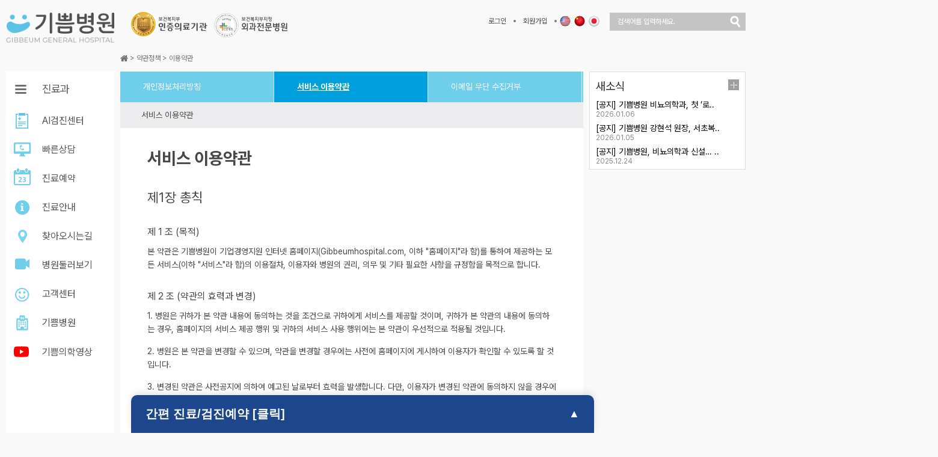

--- FILE ---
content_type: text/html; Charset=utf-8
request_url: http://www.gibbeumhospital.com/JH_agreement/agreement2.asp
body_size: 32881
content:


<!DOCTYPE html>
<html lang="ko-KR">
<head>
	<!-- Google Tag Manager -->
	<script>(function(w,d,s,l,i){w[l]=w[l]||[];w[l].push({'gtm.start':
	new Date().getTime(),event:'gtm.js'});var f=d.getElementsByTagName(s)[0],
	j=d.createElement(s),dl=l!='dataLayer'?'&l='+l:'';j.async=true;j.src=
	'https://www.googletagmanager.com/gtm.js?id='+i+dl;f.parentNode.insertBefore(j,f);
	})(window,document,'script','dataLayer','GTM-KVXZF4R');</script>
	<!-- End Google Tag Manager -->
<meta charset="utf-8" />
<meta http-equiv="X-UA-Compatible" content="IE=edge,chrome=1" />
<meta name="naver-site-verification" content="42bb826887482a323e7cb4222507a1e107d7545f">
<meta name="viewport" content="user-scalable=no, initial-scale=1.0, maximum-scale=1.0, minimum-scale=1.0, width=device-width, target-densitydpi=medium-dpi" >
<meta name="author" content="기쁨병원">
<meta name="keyword" content="탈장,탈장수술,국소마취 탈장수술,무인공막 탈장수술,3D복강경 담낭절제술,정확한 위대장내시경,치루,만성치열,치핵,항문통증치료">
<!-- favicon 20260107 -->
<meta name="msapplication-TileColor" content="#ffffff">
<meta name="msapplication-TileImage" content="/ms-icon-144x144.png">
<meta name="theme-color" content="#ffffff">
<link rel="apple-touch-icon" sizes="57x57" href="/favicon/apple-icon-57x57.png">
<link rel="apple-touch-icon" sizes="60x60" href="/favicon/apple-icon-60x60.png">
<link rel="apple-touch-icon" sizes="72x72" href="/favicon/apple-icon-72x72.png">
<link rel="apple-touch-icon" sizes="76x76" href="/favicon/apple-icon-76x76.png">
<link rel="apple-touch-icon" sizes="114x114" href="/favicon/apple-icon-114x114.png">
<link rel="apple-touch-icon" sizes="120x120" href="/favicon/apple-icon-120x120.png">
<link rel="apple-touch-icon" sizes="144x144" href="/favicon/apple-icon-144x144.png">
<link rel="apple-touch-icon" sizes="152x152" href="/favicon/apple-icon-152x152.png">
<link rel="apple-touch-icon" sizes="180x180" href="/favicon/apple-icon-180x180.png">
<link rel="icon" type="image/png" sizes="192x192"  href="/favicon/android-icon-192x192.png">
<link rel="icon" type="image/png" sizes="32x32" href="/favicon/favicon-32x32.png">
<link rel="icon" type="image/png" sizes="96x96" href="/favicon/favicon-96x96.png">
<link rel="icon" type="image/png" sizes="16x16" href="/favicon/favicon-16x16.png">
<link rel="manifest" href="/favicon/manifest.json">
<!-- favicon 20260107 -->
<link rel="stylesheet" href="/JH_common/css/style.css?20201223" type="text/css" media="all"/>
<link rel="stylesheet" href="/JH_comm/fr_css/jquery-ui.css?20201223" type="text/css" />

<script type="text/javascript" src="/JH_editor/js/HuskyEZCreator.js" charset="utf-8"></script>
<script type="text/javascript" src="/JH_comm/js/jquery-1.11.1.min.js" charset="utf-8"></script>
<script type="text/javascript" src="/JH_comm/js/jquery-ui.min.js" ></script>
<script type="text/javascript" src="/JH_comm/js/jquery.form.js" ></script>
<script type="text/javascript" src="/JH_comm/js/placeholders.min.js" charset="utf-8"></script>
<script type="text/javascript" src="/JH_comm/js/uilib.js" charset="utf-8"></script>
<script type="text/javascript" src="/JH_comm/js/common.js?20201223" charset="utf-8"></script>
<script type="text/javascript" src="/JH_comm/js/social.js" charset="utf-8"></script>
<script type="text/javascript" src="/JH_comm/js/passwd_check.js" charset="utf-8"></script>

<script type="text/javascript" src="/JH_common/js/common.js?20201223" charset="utf-8"></script>
<script type="text/javascript" src="/JH_common/js/respond.js?20201223" charset="utf-8"></script>

<script src="/JH_comm/js/jquery.bxslider.js?20201223" type="text/javascript"></script>

<!--카카오모먼트 리마케팅 태그 시작-->
<script type="text/javascript" charset="UTF-8" src="//t1.daumcdn.net/adfit/static/kp.js"></script>
<script type="text/javascript">
      kakaoPixel('1783402832307798001').pageView('');
</script>
<!--카카오모먼트 리마케팅 태그 끝-->

<link rel="stylesheet" href="/JH_comm/fr_css/jquery.bxslider.css?20201223" type="text/css" />

<script>
if (window.location.protocol === "http:") {
    window.location.href = window.location.href.replace("http://", "https://");
}
</script>
<meta name="description" content="목적 : 본 약관은 기쁨병원이 기업경영지원 인터넷 홈페이지(Gibbeumhospital.com, 이하 '홈페이지'라 함)를 통하여 제공하는 모든 서비스(이하 '서비스'라 함)의 이용절차, 이용자와 병원의 권리, 의무 및 기타 필요한 사항을 규정함을 목적으로 합니다.">
<title>기쁨병원 > 약관정책 > 서비스 이용약관</title>

</head>
<body>
	<ul id="accNav">
		<!-- S: Top Navi -->
		<li><a href="#content">본문바로가기</a></li>
		<!-- E: Top Navi -->
	</ul>
	<div id="wrap">
		<div id="header">
			<!-- S: Top Menu -->
			
<!-- CSS -->
<!-- <link rel="stylesheet" href="https://maxcdn.bootstrapcdn.com/bootstrap/3.3.2/css/bootstrap.min.css"> -->

<!-- 테마 -->
<!-- <link rel="stylesheet" href="https://maxcdn.bootstrapcdn.com/bootstrap/3.3.2/css/bootstrap-theme.min.css"> -->

<!-- 자바스크립트 -->
<!-- <script src="https://code.jquery.com/jquery-1.12.4.min.js"></script>
<script src="https://ajax.googleapis.com/ajax/libs/jquery/3.5.1/jquery.min.js"></script>
<script src="http://ajax.aspnetcdn.com/ajax/jQuery/jquery-1.12.4.min.js"></script>
<script src="https://maxcdn.bootstrapcdn.com/bootstrap/3.3.2/js/bootstrap.min.js"></script> -->

<script type="text/javascript">
	/*
	$(document).on("click","#cust_btn",function(){
		$("#myModal").modal("toggle");
	});
	$("#cust_btn").on("click",function(){
		$("#myModal").modal("toggle");
	});
	*/
	/*
	const body = document.querySelector('body');
      const modal = document.querySelector('.modal');
      const btnOpenPopup = document.querySelector('.btn-open-popup');

      btnOpenPopup.addEventListener('click', () => {
        modal.classList.toggle('show');

        if (modal.classList.contains('show')) {
          body.style.overflow = 'hidden';
        }
      });

      modal.addEventListener('click', (event) => {
        if (event.target === modal) {
          modal.classList.toggle('show');

          if (!modal.classList.contains('show')) {
            body.style.overflow = 'auto';
          }
        }
      });
	*/
	 
</script>

<style>

 @media screen and (max-width: 767px) {
	#main > div#wrapper > div#wrap > div#header > h1 {
		background-image: url("/JH_common/image/h1_new_main_ci.png");
		background-size: 95% auto;
		background-position: right center;
	}
 }

	.modal {
		position: absolute;
		top: 0;
		left: 0;
	  
		width: 100%;
		height: 100%;
	  
		display: none;
	  
		background-color: rgba(0, 0, 0, 0.4);
	  }
	  
	  .modal.show {
		display: block;
	  }
	  
	.modal_body {
		position: absolute;
		top: 50%;
		left: 50%;
	  
		width: 370px;
		height: 65px;
	  
		padding: 10px;
	  
		text-align: center;
	  
		background-color: rgb(255, 255, 255);
		border-radius: 10px;
		box-shadow: 0 2px 3px 0 rgba(34, 36, 38, 0.15);
	  
		transform: translateX(-50%) translateY(-50%);
	}
	  
	.modal_greybox {
			cursor: pointer;
			font-family: 'Pretendard';
			zoom: 1;
			color: #363636;
			display: flex;
	}
	.modal_greybox >a {
		width: 50%;
		text-align: center;
	text-decoration:none;
	}
	.modal_nomalTxt{
		color: #57585A;
		font-size: 1.5rem; 
	}
	.modal_sh1{
		text-shadow: 2px 2px 2px rgb(179, 179, 179); 
	}
	.modal_numberfontsize{
		font-size: 2rem; 
		font-weight: 900;
	}
	.modal_gibbeumBlue{
		color: #5bc2e7;
	}
	.modal_gibbeumNVY{
		color: #28285b;
	}
</style>

<h1><a href="/jh_index.asp"><img src="/JH_common/image/h1_new_main_ci.png" alt="기쁨병원" style="width:180px; margin-top: 10px;"/></a><!--<img src="/JH_common/image/h1_main_ci1.png" alt="보건복지부 인증의료기관"  hspace=20 width=240/>--></h1>
<ul class="utilMenu" style="position:relative; left:290px;">

	<li><a href="javascript:fjGoLogin();">로그인</a></li>
	<li class="dot"></li>
	<li><a href="/JH_member/join0.asp">회원가입</a></li>


	<li class="dot"></li>

	<li class="global">
		<!--
		<a href="http://www.gibbeum.com" target="_blank"><img src="/JH_common/image/flags/us.png" alt="English" title="English"></a>
		<a href="http://global.gibbeumhospital.com/japanese/" target="_blank"><img src="/JH_common/image/flags/jp.png" alt="日本語" title="日本語"></a>
		<a href="http://global.gibbeumhospital.com/chinese/" target="_blank"><img src="/JH_common/image/flags/cn.png" alt="中文" title="中文"></a>
		-->
		<a href="http://gibbeumhospital.com/global/english"><img src="/JH_common/image/flags/us.png" alt="English" title="English"></a>
		<a href="http://gibbeumhospital.com/global/chinese"><img src="/JH_common/image/flags/cn.png" alt="汉语" title="汉语"></a>
		<a href="http://gibbeumhospital.com/global/japanese"><img src="/JH_common/image/flags/jp.png" alt="日本語" title="日本語"></a>
		<!--a href="http://gibbeum.ru"><img src="/JH_common/image/flags/ru.png" alt="Русский" title="Русский"></a-->
	</li>

	<li class="search">
		<form name="frmPTopSearch" id="frmPTopSearch" action="/JH_search/search.asp" method="post" onsubmit="return false;">
		<span class="searchInput">
			<label><input type="text" name="strTotalKey" id="strPTotalKey" placeholder="검색어를 입력하세요." /></label>
		</span>
		<button type="button" class="searchBtn button visibilty" id="btnPTopSearch">검색</button>
		</form>
	</li>
</ul>

<!-- S: Mobile Menu -->
<div class="mobileUtil">
	<div class="menuBtn">
		<a href="tel:025701234" onclick="gtag('event', '기쁨병원 전화상담', {'event_category': '기쁨병원 전화상담'});" target="_blank" border="0">
			<button type="button" class="gnbTel button">
				<span class="tabletBlock" style="display:none">전화</span>
			</button>
		</a>
		<!-- <button type="button" id="cust_btn" class="gnbTel button"><span class="tabletBlock" style="display:none">전화</span></button> -->
		<!-- <button class="gnbTel button btn-open-popup"><span class="tabletBlock" style="display:none">전화</span></button> -->
		<button type="button" class="gnbBtn button"><span class="tabletBlock">메뉴</span></button>
	</div>
	<ul class="utilBtn">
		<li class="search">
			<form name="frmMTopSearch" id="frmMTopSearch" action="/JH_search/search.asp" method="post" >
			<span class="searchInput">
				<label><input type="text" name="strTotalKey" id="strMTotalKey" placeholder="검색어를 입력하세요." /></label>
			</span>
			<button type="button" class="searchBtn button visibilty" id="btnMTopSearch">검색</button>
			</form>
		</li>
		<li class="global"><button type="button" class="visibilty globalBtn button">다국어</button>
			<ul class="siteLink">
				<!--
				<li><a href="http://www.gibbeum.com">English</a></li>
				<li><a href="http://global.gibbeumhospital.com/japanese/">日本語</a></li>
				<li><a href="http://global.gibbeumhospital.com/chinese/">中文</a></li>
				-->
				<li><a href="http://gibbeumhospital.com/global/english" target="_blank"><img src="/JH_common/image/flags/us.png" alt="English" title="English"></a></li>
				<li><a href="http://gibbeumhospital.com/global/chinese" target="_blank"><img src="/JH_common/image/flags/cn.png" alt="汉语" title="汉语"></a></li>
				<li><a href="http://gibbeumhospital.com/global/japanese" target="_blank"><img src="/JH_common/image/flags/jp.png" alt="日本語" title="日本語"></a></li>
				<!--li><a href="http://gibbeum.ru" target="_blank"><img src="/JH_common/image/flags/ru.png" alt="Русский" title="Русский"></a></li-->
			</ul>
		</li>
	</ul>
</div>
<!-- E: Mobile Menu -->
<p style="text-align:center;"><img src="/JH_common/image/h1_main_ci1_20250721.png"></p>


<!-- S: Mobile Call Button Modal -->
<div class="modal">
	<div class="modal_body">
	  <div class="modal_greybox">
			<a href="tel:025701234" onclick="gtag('event', '기쁨병원 대표전화', {'event_category': '기쁨병원 대표전화'});" target="_parent" border="0">
				<span class="modal_nomalTxt modal_sh1">기쁨병원 대표번호</span><br/>
				<span class="modal_numberfontsize modal_gibbeumBlue modal_sh1">02.570.1234</span> 
			</a>
			<a href="tel:15887170" onclick="gtag('event', '기쁨병원 수술예약', {'event_category': '기쁨병원 수술예약'});" target="_parent" border="0">
				<span class="modal_nomalTxt modal_sh1">수술 예약 및 상담</span><br/>
				<span class="modal_numberfontsize modal_gibbeumNVY modal_sh1">1588.7170</span>
			</a>
		</div>
	</div>
  </div>
<!-- Modal -->
<!-- <div class="modal fade" id="myModal" role="dialog"  style="display: none;">
	<div class="modal-dialog"> -->
	
	  <!-- Modal content-->
	  <!-- <div class="modal-content">
		<div class="modal-header">
		  <button type="button" class="close" data-dismiss="modal">&times;</button>
		</div>
		<div class="modal-body">
			<div class="modal_greybox">
				<a href="tel:025701234" onclick="gtag('event', '기쁨병원 대표전화', {'event_category': '기쁨병원 대표전화'});" target="_parent" border="0">
					<span class="modal_nomalTxt modal_sh1">기쁨병원 대표번호</span><br/>
					<span class="modal_numberfontsize modal_gibbeumBlue modal_sh1">02.570.1234</span> 
				</a>
				<a href="tel:15887170" onclick="gtag('event', '기쁨병원 수술예약', {'event_category': '기쁨병원 수술예약'});" target="_parent" border="0">
					<span class="modal_nomalTxt modal_sh1">수술 예약 및 상담</span><br/>
					<span class="modal_numberfontsize modal_gibbeumNVY modal_sh1">1588.7170</span>
				</a>
			</div>
		</div>
	  </div>
	</div>
  </div> -->
<!-- E: Mobile Call Button Modal -->
			<!-- E: Top Menu -->
		</div>
		<hr />
		<div id="container">
			<div id="nav">
				<div id="snb">
					<!-- S: Left Menu -->
					
<script type="text/javascript">
<!--
	$(document).ready(function(){
		

		$("#container #snb .main-nav").hover(
		/*function(){
			$("#container #snb ul li.snbMenu.menu8 a.item").css("background-image","url(/JH_common/image/bg_snb_hospital.png)").css("background-repeat","no-repeat").css("background-position","0 0");
		}*/
		function () {
			$("#container #snb ul li.snbMenu.menu8 a.item").addClass("hover");
		}, function () {
			$("#container #snb ul li.snbMenu.menu8 a.item").removeClass("hover");
		}

		);
	});
//-->
</script>
<style type="text/css">
	#container #snb ul li.snbMenu.menu8 { height: auto; }
	#container #snb ul li.snbMenu .subMenu a { max-width: 100%; text-overflow: ellipsis; white-space: nowrap; overflow: hidden; }
	.mobileSearch div.global > a { display: inline-block; width: 30px; }
	.youtube-wrap { display: flex; flex-wrap: wrap; justify-content: center; gap: 5px; padding: 5px 0; border-top: 1px solid #e0e0e0; border-bottom: 1px solid #e0e0e0; }
	.youtube-wrap > .banner { max-width: 500px;}
	.youtube-wrap > .banner img { width: 100%; max-width: 500px; border-radius: 6px; }
	#container #snb ul li.menu18 > a.item { background: url("/JH_common/image/subnav_48px_2px.png") no-repeat left top; }
	#container #snb ul li.menu18.selected > a.item, #container #snb ul li.menu18:hover > a.item { background-position: left bottom; }
	@media screen and (min-width:1024px) {
		/* Desktop */
		
		#container #snb {min-height: 635px;}
		#container #snb > ul {min-height: 635px;}
		
		#container #snb ul li .subMenu {height: 635px;}
		#container #snb ul li.snbMenu.menu1 .subMenu ul.all-centers > li {height:36px}
		#container #snb ul li.snbMenu.menu1 .subMenu ul.all-centers > li > a{display: block; padding-top: 0; line-height: 36px; /*letter-spacing: -1px;*/}
	}
	@media screen and (min-width:768px) and (max-width: 1023px) {
		/* Tablet */
		.youtube-wrap > .banner { width: 49.5%; margin: 5px 0; border-top: none; }
		.youtube-wrap > .banner img { width: 100%; }
		#container #snb ul li.menu18.selected > a.item { background-position: left top; }
	}
	@media screen and (max-width:767px){ 
		/* Mobile */
		.youtube-wrap { padding: 5px; }
		.youtube-wrap > .banner { width: 98.5%; }
		#container #snb ul li.menu18.selected > a.item { background-position: left bottom; }
	}

</style>
<ul>
	<!-- S: Mobile Left Menu Search -->
	<li class="mobileSearch">
		<div class="global" style="display:block; font-size: 1em; text-align: right; display:none;">
			<!-- Language -->
			<a href="http://nonmesh-kangrepair.com" target="_blank" style="display: inline;width:20px; padding:  0 0 5px 0; "><img src="/JH_common/image/flags/us.png" alt="English" title="English" style="width: 20px;"></a>
			<a href="http://global.gibbeumhospital.com/japanese/" target="_blank" style="display: inline;width:20px; padding: 0 0 5px 0; "><img src="/JH_common/image/flags/jp.png" alt="日本語" title="日本語" style="width: 20px;"></a>
			<a href="http://global.gibbeumhospital.com/chinese/" target="_blank" style="display: inline;width:20px; padding:  0 0 5px 0;"><img src="/JH_common/image/flags/cn.png" alt="中文" title="中文" style="width: 20px;"></a>
		</div>


		<form name="frmMLTopSearch" id="frmMLTopSearch" action="/JH_search/search.asp" method="post" >
		<label><input type="text" name="strTotalKey" id="strMLTotalKey" placeholder="Search"></label>
		<button type="button" class=" visibilty button searchBtn" id="btnMLTopSearch">검색</button>
		</form>
	</li>
	<!-- E: Mobile Left Menu Search -->

	<li class="snbFMenu snbMenu menu1 " title="전체 진료센터">
		<a href="/JH_center/center.asp" class="item">진료과</a>
		<div class="subSMenu subMenu" >
			<div class="wrap">
				<h2>진료과</h2>
			</div>
			<ul class="all-centers">

<!---->


				<li ><a href="/JH_center/center.asp?p_cate_idx=1" title="탈장센터">탈장센터</a></li>
				<li ><a href="/JH_center/center.asp?p_cate_idx=2" title="로봇담석센터">로봇담석센터</a></li>
				<li ><a href="/JH_center/center.asp?p_cate_idx=6" title="맹장수술센터">맹장수술센터</a></li>
				<li ><a href="/JH_center/center.asp?p_cate_idx=3" title="항문통증센터">항문통증센터</a></li>

				<li ><a href="/JH_center/center.asp?p_cate_idx=131" title="갑상선센터">갑상선센터</a></li>
				

				<li ><a href="/JH_center/center.asp?p_cate_idx=205&cate_idx=208" title="소아수술센터(소아외과)">소아수술센터<small>(소아외과)</small></a></li>
				<li ><a href="/JH_center/center.asp?p_cate_idx=214&cate_idx=215" title="비뇨의학과">비뇨의학과</a></li>

				<li ><a href="/JH_center/center.asp?p_cate_idx=9" title="신경과">내과</a></li>
				<li ><a href="/JH_center/center.asp?p_cate_idx=170" title="신경과">신경과</a></li>
				<li ><a href="/JH_center/center.asp?p_cate_idx=157" title="이비인후과">이비인후과</a></li>
				<li ><a href="/JH_center/center.asp?p_cate_idx=103" title="프롤로통증치료센터">프롤로통증치료센터</a></li>

				<li ><a href="/JH_center/center.asp?p_cate_idx=139" title="유방센터">유방센터</a></li>
				<li ><a href="/JH_center/center.asp?p_cate_idx=176" title="로봇자궁근종센터">로봇자궁근종센터</a></li>
				<li ><a href="/JH_center/center.asp?p_cate_idx=171" title="자궁내시경센터">자궁내시경센터</a></li>

				<li ><a href="/JH_center/center.asp?p_cate_idx=7" title="위·대장내시경센터">위·대장내시경센터</a></li>
				
				<li ><a href="/JH_center/center.asp?p_cate_idx=104" title="소아청소년과">소아청소년과</a></li>

			</ul>
		</div>
	</li>
<li class="snbFMenu snbMenu menu18 " title="AI검진센터">
    <a href="/JH_comm/AIcenter/AIcenter.asp?p_cate_idx=000" class="item">AI검진센터</a>
    <div class="subSMenu subMenu" >
        <h2>AI검진센터</h2>
        <ul>
			<li ><a href="/JH_comm/AIcenter/AIcenter.asp?p_cate_idx=000">AI검진센터</a></li>
            <li ><a href="/JH_comm/AIcenter/AIcenter.asp?p_cate_idx=555">기쁨검진 장점</a></li>
            <li ><a href="/JH_comm/AIcenter/AIcenter.asp?p_cate_idx=111">종합검진(개인)</a></li>
            <li ><a href="/JH_comm/AIcenter/AIcenter.asp?p_cate_idx=222">국가건강검진</a></li>
            <li ><a href="/JH_comm/AIcenter/AIcenter.asp?p_cate_idx=333">직장검진</a></li>
            <li ><a href="/JH_comm/AIcenter/AIcenter.asp?p_cate_idx=444">추가검사</a></li>
            <li ><a href="/JH_comm/AIcenter/AIcenter.asp?p_cate_idx=666">검진 의료진</a></li>
            <li ><a href="/JH_comm/AIcenter/AIcenter.asp?p_cate_idx=777">검진 준비사항</a></li>
            <li ><a href="/JH_comm/AIcenter/AIcenter.asp?p_cate_idx=888">예약 및 오시는 길</a></li>
        </ul>
    </div>
</li>
	<li class="snbFMenu snbMenu menu2 " title="빠른상담">
		<a href="/JH_counseling/treat_list.asp" class="item">빠른상담</a>
		<div class="subSMenu subMenu" >
			<h2>빠른상담</h2>
			<ul>
				<li ><a href="/JH_counseling/treat_list.asp">진료상담</a></li>
				<li ><a href="/JH_counseling/counsel_list.asp">수술 후 상담</a></li>
				<li ><a href="/JH_counseling/cost_list.asp">검사 · 수술비용</a></li>
			</ul>
		</div>
	</li>
   
	<li class="snbFMenu snbMenu menu3 " title="진료예약">
		<a href="/JH_reservation/reservation_write.asp" class="item">진료예약</a>
		<div class="subSMenu subMenu" >
			<h2>진료예약</h2>
			<ul>
				<li ><a href="/JH_reservation/reservation_write.asp">온라인예약</a></li>
				<li ><a href="/JH_reservation/call_write.asp">전화상담예약</a></li>
				
			</ul>
		</div>
	</li>
	<li class="snbFMenu snbMenu menu4 " title="진료안내">
		<a href="/JH_information/doctor_list.asp" class="item">진료안내</a>
		<div class="subSMenu subMenu" >
			<h2>진료안내</h2>
			<ul>
				<li ><a href="/JH_information/doctor_list.asp">의료진</a></li>
				<!--<li ><a href="/JH_information/schedule_list.asp">진료일정</a></li>-->
				<li ><a href="/JH_information/info_time.asp">진료시간</a></li>
				<li ><a href="/JH_information/info_subject.asp">진료과목</a></li>
			</ul>
		</div>
	</li>
	<li class="snbFMenu snbMenu menu5 " title="찾아오시는길">
		<a href="/JH_location/map.asp" class="item">찾아오시는길</a>
		<div class="subSMenu subMenu" >
			<h2>찾아오시는길</h2>
			<ul>
				<li ><a href="/JH_location/map.asp">오시는 길</a></li>
				<li ><a href="/JH_location/park.asp">주차 및 면회안내</a></li>
			</ul>
		</div>
	</li>
	<li class="snbFMenu snbMenu menu6 " title="병원둘러보기">
		<a href="/JH_company/intro.asp" class="item">병원둘러보기</a>
		<div class="subSMenu subMenu" >
			<h2>병원둘러보기</h2>
			<ul>
				<li ><a href="/JH_company/intro.asp">병원둘러보기</a></li>
				<li ><a href="/JH_company/clean_hospital.asp">CLEAN HOSPITAL</a></li>
			</ul>
		</div>
	</li>
	<li class="snbFMenu snbMenu menu7 " title="고객센터">
		<a href="/JH_customer/experience_list.asp" class="item">고객센터</a>
		<div class="subSMenu subMenu" >
			<h2>고객센터</h2>
			<ul>
				<li ><a href="/JH_customer/experience_list.asp">치료후기</a></li>
				<!-- <li ><a href="/JH_customer/beststaff_list.asp">친절직원</a></li> -->
				<li ><a href="/JH_customer/suggest.asp">고객의 소리</a></li>
				<!--<li ><a href="/JH_customer/checkup.asp">검진결과</a></li> -->
				<li ><a href="/JH_customer/proof.asp">제증명발급</a></li>
			</ul>
		</div>
	</li>


	<li class="snbFMenu snbMenu menu8 " title="기쁨병원">
		<a href="/JH_hospital/hospital.asp" class="item">기쁨병원</a>
		
		<div class="subSMenu subMenu" >
			<h2>기쁨병원</h2>
			<ul>
				<li ><a href="/JH_hospital/hospital.asp">안심이되는병원</a></li>
				<li ><a href="/JH_hospital/news_list.asp">언론보도방송</a></li>
				<li ><a href="/JH_hospital/notice_list.asp">공지사항</a></li>
				<li ><a href="/JH_hospital/info_list.asp">새소식</a></li>
				<li ><a href="/JH_hospital/recruit_list.asp">인재채용지원</a></li>
				<!--<li ><a href="/JH_hospital/service.asp">자원봉사</a></li>-->
			</ul>
		</div>
	</li>

	<li class="snbFMenu snbMenu " title="기쁨의학영상">
		<a href="/youtube/" class="item" style="background: url(/ch_img/main/youtube.svg) no-repeat 13px 12px; background-size: 25px;">기쁨의학영상</a>
		<div class="subSMenu subMenu" >
			<h2>기쁨의학영상</h2>
			<ul>
				<li><a href="/youtube/#video-list-01" title="탈장 마이스터 '강윤식'">탈장 마이스터 '강윤식'</a></li>
				<li><a href="/youtube/#video-list-02" title="전문의와의 대담">전문의와의 대담</a></li>
				<li><a href="/youtube/#video-list-03" title="기쁨브리핑">기쁨브리핑</a></li>
				<li><a href="/youtube/#video-list-04" title="기쁨AI검진">기쁨AI검진</a></li>
			</ul>
		</div>
	</li>
</ul>

					<!-- E: Left Menu -->
				</div>
				<div class="quickService">
					<!-- S: Left Quick -->
					
<style>
    .li-last-item {
        float: left;
        border-top: 1px solid #dedede;
    }
    .li-last-item > a {
        float: left;
    }
    .last-item-txt-deco {
        margin-left: ;
        display: block;
        height: 60px;
        line-height: 60px;
        font-size: 0.95em;
        font-family: "Nanum Gothic Bold";
        color: #000000;
    }
    .li-last-item > img{
        width: 45px;
        float: left;
        margin-left: 20px;
    }
</style>

<p class="serviceTitle">빠른서비스</p>
<ul>
    <li><a href="/JH_customer/experience_list.asp" class="service item1" title="치료후기">치료후기</a></li>
    <li><a href="/JH_information/doctor_list.asp" class="service item2" title="전체 의료진">전체 의료진</a></li>
    <li><a href="/JH_counseling/treat_list.asp" class="service item3" title="진료상담">진료상담</a></li>
    <li><a href="/JH_customer/proof.asp" class="service item4" title="제증명 발급">제증명 발급</a></li>
    <li><a href="/JH_center/center.asp?p_cate_idx=148" class="service item4" title="입원생활 안내">입원생활 안내</a></li>
</ul>

<!--<ul style="border-bottom:none;">
    <li style="position:relative; left:-10px; top:15px; height:150px;"><a href="/JH_counseling/pcr_list.asp"><img src="/JH_common/image/pcr_main_button.png"></a></li>
</ul>-->

<!-- <link rel='stylesheet' href='https://cdn-uicons.flaticon.com/uicons-regular-straight/css/uicons-regular-straight.css'> -->


					<!-- E: Left Quick -->
				</div>
				<div class="mobileFooter">
					<!-- S: Mobile Left Menu Footer -->
					<div class="address">
	<address>서울 서초구 서초중앙로 4(기쁨병원빌딩)</address>
	<p class="phone"><strong>TEL</strong>&nbsp;&nbsp;02.570.1234&nbsp;&nbsp;&nbsp;&nbsp;<strong>FAX</strong>&nbsp;&nbsp;02.570.1233</p>
	<p>COPYRIGHT ⓒ2013 JOYFULL HOSPITAL. ALL RIGHTS RESERVED.</p>
</div>
<div class="otherNav">
	<p><a href="/JH_agreement/agreement1.asp">개인정보보호정책</a> &nbsp;&nbsp;<a href="/JH_agreement/agreement2.asp">회원약관</a></p>
	<ul class="social">
		<li><a href="javascript:void('0')" class="otherIco twitter btnSocialSNS" sns_type='tf'>트위터</a></li>
		<li><a href="javascript:void('0')" class="otherIco facebook btnSocialSNS" sns_type='ff'>페이스북</a></li>
		<!--
		<li><a href="#" class="otherIco twitter">트위터</a></li>
		<li><a href="#" class="otherIco facebook">페이스북</a></li>
		<li><a href="#" class="otherIco mail">메일</a></li>-->
		<li>&nbsp;</li>
		<li>&nbsp;</li>
		<li>&nbsp;</li>
		<li>&nbsp;</li>
		<li>&nbsp;</li>
		<!--
		<li><a href="http://nonmesh-kangrepair.com" target="_blank" ><img src="/JH_common/image/flags/us.png" alt="English" title="English" style="width: 20px;"></a></li>
		<li><a href="http://global.gibbeumhospital.com/japanese/" target="_blank"><img src="/JH_common/image/flags/jp.png" alt="日本語" title="日本語" style="width: 20px;"></a></li>
		<li><a href="http://global.gibbeumhospital.com/chinese/" target="_blank"><img src="/JH_common/image/flags/cn.png" alt="中文" title="中文" style="width: 20px;"></a></li>
		-->
		<li><a href="http://gibbeum.com" target="_blank"><img src="/JH_common/image/flags/us.png" alt="English" title="English" style="width:20px;"></a></li>
		<li><a href="http://gibbeum.cn" target="_blank"><img src="/JH_common/image/flags/cn.png" alt="汉语" title="汉语" style="width:20px;"></a></li>
		<li><a href="http://gibbeum.jp" target="_blank"><img src="/JH_common/image/flags/jp.png" alt="日本語" title="日本語" style="width:20px;"></a></li>
		<li><a href="http://gibbeum.ru" target="_blank"><img src="/JH_common/image/flags/ru.png" alt="Русский" title="Русский" style="width:20px;"></a></li>
	</ul>

</div>
					<!-- E: Mobile Left Menu Footer -->
				</div>
			</div>
			<div id="content">
				<div class="wrap">
					<p class="breadcrumb"><a href="/jh_index.asp"><img src="/JH_comm/fr_image/ico_home.png" alt="홈" /></a> &gt; <a href="/JH_agreement/agreement1.asp">약관정책</a> &gt; <strong>이용약관</strong></p>
				</div>
				<div class="mTab typeNormal">
					<ul class="inner">
						<li><a href="agreement1.asp" >개인정보처리방침</a></li>
						<li class="selected"><a href="agreement2.asp" >서비스 이용약관</a></li>
						<li><a href="agreement3.asp" >이메일 무단 수집거부</a></li>
					</ul>
				</div>
				<div class="mSection typeAgreement">
					<div class="section">
						<div class="sectionTitle">
							<h1>서비스 이용약관</h1>
						</div>
						<div class="sectionContent typeRules" id="agreement">
							<div class="inner" >
								<h2>서비스 이용약관</h2>
								<div id="iframeZone">
									<h3>제1장 총칙</h3>

									<h4>제 1 조 (목적)</h4>
									<p>본 약관은 기쁨병원이 기업경영지원 인터넷 홈페이지(Gibbeumhospital.com, 이하 "홈페이지"라 함)를 통하여 제공하는 모든 서비스(이하 "서비스"라 함)의 이용절차, 이용자와 병원의 권리, 의무 및 기타 필요한 사항을 규정함을 목적으로 합니다.</p>

									<h4>제 2 조 (약관의 효력과 변경)</h4>
									<ol>
										<li>1. 병원은 귀하가 본 약관 내용에 동의하는 것을 조건으로 귀하에게 서비스를 제공할 것이며, 귀하가 본 약관의 내용에 동의하는 경우, 홈페이지의 서비스 제공 행위 및 귀하의 서비스 사용 행위에는 본 약관이 우선적으로 적용될 것입니다.</li>
										<li>2. 병원은 본 약관을 변경할 수 있으며, 약관을 변경할 경우에는 사전에 홈페이지에 게시하여 이용자가 확인할 수 있도록 할 것입니다.</li>
										<li>3. 변경된 약관은 사전공지에 의하여 예고된 날로부터 효력을 발생합니다. 다만, 이용자가 변경된 약관에 동의하지 않을 경우에는 본인의 회원 등록을 취소(회원탈퇴)할 수 있으며, 변경된 약관의 효력 발생일로 부터 7일 이후에도 동의거부를 하지 않고 서비스를 계속 사용할 경우에는 약관의 변경사항에 동의한 것으로 간주됩니다.</li>
									</ol>
									<h4>제 3 조 (약관외 준칙)</h4>
									<p>본 약관에 명시되지 않은 사항은 관계 법령에 규정되어 있을 경우 그 규정에 따르며, 그렇지 않은 경우에는 일반적인 관례에 따릅니다.</p>

									<h4>제 4 조 (용어의 정의)</h4>
									<p>본 약관에서 사용하는 용어의 정의는 다음 각호와 같습니다.</p>
									<ol>
										<li>1. 이용자 : 홈페이지에 접속하거나 로그인하여 서비스를 이용하는 회원 및 비회원</li>
										<li>2. 가 입 : 병원이 제공하는 신청서 양식에 해당 정보를 기입하고, 본 약관에 동의하여 서비스 이용계약을 성립시키는 행위</li>
										<li>3. 회 원 : 홈페이지에 개인 정보를 제공하여 회원 등록을 한 자로서, 홈페이지의 정보를 제공받으며, 병원이 제공하는 서비스를 계속적으로 이용할 수 있는 자</li>
										<li>4. 비밀번호 : 이용자와 회원주민등록번호가 일치하는지를 확인하고 통신상의 자신의 비밀보호를 위하여 주민등록번호를 철저히 관리</li>
										<li>5. 탈퇴 : 회원이 이용계약을 종료시키는 행위</li>
									</ol>
									<h4>제 5 조 (서비스의 내용)</h4>
									<p>병원이 인터넷을 통하여 이용자에게 제공하는 서비스의 종류는 다음 각 호와 같고, 필요한 경우 이를 추가하거나 제한할 수 있으며, 그 내용은 홈페이지에 기재하는 것으로 합니다.</p>
									<ol>
										<li>1. 병원소개</li>
										<li>2. 진료</li>
										<li>3. 기쁨병원 치료법</li>
										<li>4. 치료경험담</li>
										<li>5. 온라인 상담</li>
										<li>6. 질병정보</li>
										<li>7. 이웃과 함께</li>
									</ol>

									<h3>제 2 장 서비스 제공 및 이용</h3>

									<h4>제 6 조 (이용 계약의 성립)</h4>
									<p>① 이용계약은 신청자가 온라인으로 홈페이지에서 제공하는 소정의 가입신청 양식에서 요구하는 사항을 기록하여 가입을 완료하는 것으로 성립됩니다.</p>
									<p>② 병원은 다음 각호의 1에 해당하는 경우에는 이용계약을 취소할 수 있습니다.</p>
									<ol>
										<li>1. 다른 사람의 명의를 사용하여 신청하였을 때</li>
										<li>2. 이용 계약 신청서의 내용을 허위로 기재하였거나 신청하였을 때</li>
										<li>3. 사회의 안녕 질서 혹은 미풍양속을 저해할 목적으로 신청하였을 때</li>
										<li>4. 다른 사람의 홈페이지 서비스 이용을 방해하거나 그 정보를 도용하는 등의 행위를 하였을 때</li>
										<li>5. 홈페이지를 이용하여 법령과 본 약관이 금지하는 행위를 하는 경우</li>
										<li>6. 기타 병원이 정한 이용 신청요건이 미비 되었을 때</li>
									</ol>
									<p>③ 병원은 다음 각 호에 해당하는 경우 그 사유가 해소될 때까지 이용계약 성립을 유보할 수 있습니다.</p>
									<ol>
										<li>1. 서비스 관련 제반 용량이 부족한 경우</li>
										<li>2. 기술상 장애 사유가 있는 경우</li>
									</ol>

									<h4>제 7 조 (회원정보 사용에 대한 동의)</h4>
									<p>① 회원의 개인정보에 대해서는 홈페이지의 개인정보 보호정책이 적용됩니다</p>
									<p>② 홈페이지의 회원 정보는 다음과 같이 수집, 사용, 관리, 보호됩니다</p>
									<ol>
										<li>1. 개인정보의 수집 : 병원은 귀하의 홈페이지 서비스 가입시 귀하가 제공하는 정보를 통하여 귀하에 관한 정보를 수집합니다</li>
										<li>2. 개인정보의 사용 : 병원은 기업경영지원 서비스 제공과 관련해서 수집된 회원의 신상정보를 본인의 승낙 없이 제3자에게 누설, 배포하지 않습니다. 단, 관련 법령에 의하여 정부 또는 공공기관이 정당하게 회원의 정보제공을 요청한 경우, 귀하가 홈페이지에 제공한 개인정보를 스스로 공개한 경우에는 그러하지 않습니다.</li>
										<li>3. 개인정보의 관리 : 귀하는 개인정보의 보호 및 관리를 위하여 서비스의 개인정보관리에서 수시로 귀하의 개인정보를 수정/삭제할 수 있습니다.</li>
										<li>4. 개인정보의 보호 : 귀하의 개인정보는 오직 귀하만이 열람/수정/삭제 할 수 있으며, 이는 전적으로 귀하의 ID와 비밀번호에 의해 관리되고 있습니다. 따라서 타인에게 본인의 ID와 비밀번호를 공개하여서는 아니되며, 작업 종료시에는 반드시 로그아웃 해주시고, 웹 브라우저의 창을 닫아주시기 바랍니다(이는 타인과 컴퓨터를 공유하는 인터넷 카페나 도서관 같은 공공장소에서 컴퓨터를 사용하는 경우에 귀하의 정보의 보호를 위하여 필요한 사항입니다)</li>
									</ol>
									<p>③ 이용자가 홈페이지에 본 약관에 따라 이용신청을 하는 것은 병원이 본 약관에 따라 신청서에 기재된 회원정보를 수집, 이용하는 것에 동의하는 것으로 간주됩니다.</p>

									<h4>제 8 조 (이용자의 정보 보안)</h4>
									<p>① 가입 신청자가 홈페이지 서비스 가입 절차를 완료하는 순간부터 귀하는 입력한 정보의 비밀을 유지할 책임이 있으며, 회원의 ID와 비밀번호를 사용하여 발생하는 모든 결과에 대한 책임은 회원본인에게 있습니다.</p>
									<p>② ID와 비밀번호에 관한 모든 관리의 책임은 회원에게 있으며, 회원의 ID나 비밀번호 등 정보처리 접근수단의 도난,분실,위조 또는 변조의 사실을 알았거나 기타 이용절차상 비밀을 요하는 사항이 누설되었음을 알았을 경우에는 지체없이 병원에 신고하여야 합니다. 신고를 하지 않음으로 인한 모든 책임은 회원 본인에게 있습니다.</p>
									<p>③ 이용자는 홈페이지 서비스의 사용 종료시 마다 정확히 접속을 종료하도록 해야 하며, 정확히 종료하지 아니함으로써 제3자가 귀하에 관한 정보를 이용하게 되는 등의 결과로 인해 발생하는 손해 및 손실에 대하여 병원은 책임을 부담하지 아니합니다.</p>

									<h4>제 9 조 (서비스 이용시간)</h4>
									<p>① 서비스 이용시간은 홈페이지의 업무상 또는 기술상 특별한 지장이 없는 한 연중무휴, 1일 24시간을 원칙으로 합니다.</p>
									<p>② 제1항의 이용시간은 정기점검 등의 필요로 인하여 병원이 정한 날 또는 시간은 예외로 합니다.</p>

									<h4>제 10 조 (서비스의 중단 등)</h4>
									<p>① 병원은 정상적인 서비스 제공의 어려움 기타 사유로 인하여 일시적 또는 영구적으로 서비스를 수정,변경,중단할 수 있습니다.</p>
									<p>② 제1항의 경우에 병원은 서비스의 수정?변경?중단에 관하여 사전고지하며, 고지기간 동안 이용자가 고지내용을 인식하였는지 여부를 불문하고 고지한 서비스의 수정, 변경, 중단으로 인한 손해에 대하여 병원은 책임을 부담하지 아니합니다.</p>
									<p>③ 병원이 통제할 수 없는 사유로 인한 서비스의 수정?변경?중단의 경우에는 제2항의 사전고지 기간을 단축하거나 생략할 수 있습니다.</p>
									<p>④ 병원은 본 약관의 내용에 위배되는 행동을 한 이용자에 대하여 임의로 서비스의 사용을 제한,중지할 수 있으며, 이를 위하여 동 이용자의 홈페이지 접속을 사전통지 없이 금지할 수 있습니다.</p>

									<h4>제 11 조 (정보 제공 및 홍보물 게재)</h4>
									<p>① 병원은 서비스를 운영함에 있어서 각종 정보를 서비스에 게재하는 방법 등으로 이용자에게 제공할 수 있습니다.</p>
									<p>② 병원은 서비스에 적절하다고 판단되거나 활용 가능성 있는 홍보물을 게재할 수 있습니다.</p>

									<h4>제 12 조 (홈페이지에 제출된 게시물의 저작권)</h4>
									<p>① 귀하가 게시한 게시물의 내용에 대한 권리는 귀하에게 있습니다.</p>
									<p>② 병원은 게시된 내용을 사전 통지 없이 편집, 이동 할 수 있는 권리를 보유하며, 다음의 경우 사전 통지 없이 삭제할 수 있습니다.</p>
									<ol>
										<li>1. 본 서비스 약관에 위배되거나 상용 또는 불법, 음란, 저속하다고 판단되는 게시물을 게시한 경우</li>
										<li>2. 다른 회원 또는 제3자를 비방하거나 중상 모략으로 명예를 손상시키는 내용인 경우</li>
										<li>3. 공공질서 및 미풍양속에 위반되는 내용인 경우</li>
										<li>4. 범죄적 행위에 결부된다고 인정되는 내용일 경우</li>
										<li>5. 제3자의 저작권 등 기타 권리를 침해하는 내용인 경우</li>
										<li>6. 기타 관계 법령에 위배되는 경우</li>
									</ol>
									<p>③ 귀하의 게시물이 타인의 저작권을 침해함으로써 발생하는 민, 형사상의 책임은 전적으로 귀하가 부담하여야 합니다.</p>

									<h4>제 13 조 (이용자의 행동규범 및 서비스 이용제한)</h4>
									<p>① 귀하가 제공하는 정보의 내용이 허위인 것으로 판명된 경우 병원은 귀하의 본 서비스 사용을 일부 또는 전부 중지할 수 있으며, 이로 인해 발생하는 불이익에 대해 책임을 부담하지 아니합니다.</p>
									<p>② 귀하가 홈페이지 서비스를 통하여 게시, 전송, 입수하였거나 전자메일 기타 다른 수단에 의하여 게시, 전송 또는 입수한 모든 형태의 정보에 대하여는 귀하가 모든 책임을 부담하며 병원은 어떠한 책임도 부담하지 아니합니다.</p>
									<p>③ 귀하는 본 서비스를 통하여 다음과 같은 행동을 하지 않는데 동의합니다.</p>
									<ol>
										<li>1. 타인의 아이디(ID)와 비밀번호를 도용하는 행위</li>
										<li>2. 저속, 음란, 모욕적, 위협적이거나 타인의 프라이버시를 침해할 수 있는 내용을 전송, 게시, 게재, 전자메일 또는 기타의 방법으로 전송하는 행위</li>
										<li>3. 서비스를 통하여 전송된 내용의 출처를 위장하는 행위</li>
										<li>4. 법률, 계약에 의하여 이용할 수 없는 내용을 게시, 게재, 전자메일 또는 기타의 방법으로 전송하는 행위</li>
										<li>5. 타인의 특허, 상표, 영업비밀, 저작권, 기타 지적재산권을 침해하는 내용을 게시, 게재, 전자메일 또는 기타의 방법으로 전송하는 행위</li>
										<li>6. 병원의 승인을 받지 아니한 광고, 판촉물, 정크메일, 스팸, 행운의 편지, 피라미드 조직 기타 다른 형태의 권유를 게시, 게재, 전자메일 또는 기타의 방법으로 전송하는 행위</li>
										<li>7. 다른 사용자의 개인정보를 수집 또는 저장하는 행위</li>
									</ol>
									<p>④ 병원은 회원이 본 약관을 위배했다고 판단되면 서비스와 관련된 모든 정보를 이용자의 동의 없이 삭제할 수 있습니다.</p>

									<h3>제 3 장 의무 및 책임</h3>

									<h4>제 14 조 (병원의 의무)</h4>
									<p>① 병원은 법령과 본 약관이 금지하거나 미풍양속에 반하는 행위를 하지않으며, 계속적, 안정적으로 서비스를 제공하기 위해 노력할 의무가 있습니다.</p>
									<p>② 병원은 회원의 개인 신상 정보를 본인의 승낙 없이 타인에게 누설, 배포하지 않습니다. 단, 관계법령에 의하여 국가기관 등의 요구가 있는 경우에는 그러하지 아니합니다.</p>
									<p>③ 병원은 이용자가 안전하게 홈페이지 서비스를 이용할 수 있도록 이용자의 개인정보 (신용정보 포함) 보호를 위한 보안시스템을 갖추어야 합니다.</p>
									<p>④ 병원은 이용자의 귀책사유로 인한 서비스 이용 장애에 대하여 책임을 지지 않습니다.</p>

									<h4>제 15 조 (회원의 의무)</h4>
									<p>① 회원 가입시에 요구되는 정보는 정확하게 기입하여야 합니다. 또한 이미 제공된 귀하에 대한 정보가 정확한 정보가 되도록 유지, 갱신하여야 하며, 회원은 자신의 ID 및 비밀번호를 제3자에게 이용하게 해서는 안됩니다.</p>
									<p>② 회원은 병원의 사전 승낙 없이 서비스를 이용하여 어떠한 영리행위도 할 수 없습니다.</p>
									<p>③ 회원은 홈페이지 서비스를 이용하여 얻은 정보를 병원의 사전승낙 없이 복사, 복제, 변경, 번역, 출판, 방송 기타의 방법으로 사용하거나 이를 타인에게 제공할 수 없습니다.</p>

									<h3>제 4 장 기 타</h3>

									<h4>제 16 조 (홈페이지의 소유권)</h4>
									<p>① 홈페이지에서 제공되는 서비스, 그에 필요한 소프트웨어, 이미지, 마크, 로고, 디자인, 서비스명칭, 정보 및 상표 등과 관련된 지적재산권 및 기타 권리는 신용보증병원에 소유권이 있습니다.</p>
									<p>② 귀하는 병원이 명시적으로 승인한 경우를 제외하고는 전항의 소정의 각 재산에 대한 전부 또는 일부의 수정, 판매, 배포 등의 상업적 이용 행위를 할 수 없으며, 제3자로 하여금 이와 같은 행위를 하도록 허락할 수 없습니다.</p>

									<h4>제 17 조 (양도금지)</h4>
									<p>회원이 서비스의 이용권한, 기타 이용계약 상 지위를 타인에게 양도, 증여할 수 없으며, 이를 담보로 제공할 수 없습니다.</p>

									<h4>제 18 조 (면책조항)</h4>
									<p>① 병원은 회원의 ID, 비밀번호 등 정보처리 접근수단이 병원에 미리 등록된 것과 같음을 확인하고 입력된 접근수단대로 서비스를 제공한 경우에는 그 접근수단의 위조, 변조, 누설, 기타 사고로 회원에 대하여 손해가 발생하였더라도 그에 대한 책임을 지지 아니합니다. 다만, 회원이 접근수단의 위조, 변조, 누설, 기타 사고사실을 병원에 신고한 후, 정상적으로 접수된 경우에는 그러하지 아니합니다.</p>
									<p>② 병원은 회원으로부터 요청 받은 서비스가 천재지변, 정전, 화재, 통신장애 기타의 불가항력으로 처리가 불가능하거나 지연될 경우라도 이로 인한 책임을 부담하지 않습니다. 다만, 이러한 사유가 발생할 경우에는 사후통지를 해 드립니다.</p>

									<h4>제 19 조 (관할법원)</h4>
									<p>본 서비스 이용과 관련하여 발생한 분쟁에 대해 소송이 제기될 경우 병원의 본점 소재지를 관할하는 법원을 관할법원으로 합니다.</p>

									<h4>부 칙</h4>
									<p>1. (시행일) 본 약관은 2005년 11월 16일부터 시행됩니다.</p>

								</div>
							</div>
						</div>
					</div>
				</div>
			</div>
			<div id="aside">
				<!-- S: Right Menu -->
				
<style>
.rollingBnr .bx-wrapper .bx-pager{display:none}/*배너 점 안보이게 처리 211015*/, .rollingBnr .bx-wrapper .bx-controls-auto {top: 10px;}
</style>
<script language="javascript">
<!--
	$(document).ready(function(){
		$('.divRightTopContent').bxSlider({auto:true, mode:'fade', autoHover:true, speed:500, controls:false});
		$('.divRightBottomSection').bxSlider({auto:true, mode:'fade', autoHover:true, speed:500, controls:false});
	});
//-->
</script>

<div class="asideSection noticeNews" id="divRightTopNews" style="margin:0px;">
	<!-- S: Left Menu -->
	

<div class="asideSection" id="divRightTopNews" style="margin:0px;">
	<h3>새소식</h3>
	<ul class="noticeList">
	<li><a href='/JH_hospital/notice_view.asp?news_idx=548'>[공지] 기쁨병원 비뇨의학과, 첫 ‘로..<span class='listDate'>2026.01.06</span></a></li>
<li><a href='/JH_hospital/notice_view.asp?news_idx=547'>[공지] 기쁨병원 강현석 원장, 서초복..<span class='listDate'>2026.01.05</span></a></li>
<li><a href='/JH_hospital/notice_view.asp?news_idx=546'>[공지] 기쁨병원, 비뇨의학과 신설… ..<span class='listDate'>2025.12.24</span></a></li>

	</ul>
	<a href="/JH_hospital/info_list.asp" class="noticeMore visibilty">더보기</a>
</div>

	<!-- E: Left Menu -->
</div>
<div id="divRightTop">
	<div class="asideSection rollingBnr item1" id="divRightTopContent">
	
	</div>
</div>

<div id="divRightCenter">
	<div class="asideSection video" id="divRightCenterSection">
		<div class="videoView">
		
		</div>
		<!--
		<div class="videoDesc viewBannerR2">
		
		</div>
		-->
	</div>
</div>

<div id="divRightBottom">
	<div class="asideSection rollingBnr item2" id="divRightBottomSection">
	
	</div>
</div>
				<!-- E: Right Menu -->
			</div>
		</div>
		<hr />
		<div id="footer">
			<!-- S: Footer Menu -->
			<!-- SN: /jh_agreement/agreement2.asp -->


<script type="text/javascript">
document.addEventListener('DOMContentLoaded', () => {
            // 1. 필요한 HTML 요소들을 가져옵니다.
            const radioButtons = document.querySelectorAll('input[name="category"]');
            const departmentSelect = document.getElementById('res-department');
            const departmentLabel = document.querySelector('label[for="res-department"]');

            // 2. 각 카테고리별 옵션 데이터를 객체로 정의합니다.
            const departmentOptions = {
                treatment: [
                    { value: "801", text: "외과" },
                    { value: "802", text: "내과" },
                    { value: "803", text: "소아청소년과" },
                    { value: "804", text: "이비인후과" },
                    { value: "805", text: "신경과"},
                    { value: "807", text: "갑상선센터" },
                    { value: "808", text: "유방센터" },
                    { value: "810", text: "응급실" },
                    { value: "811", text: "프롤로센터" },
                    { value: "814", text: "영양수액" },
                    { value: "816", text: "비뇨의학과" }
                ],
                checkup: [
                    { value: "812", text: "종합검진및기업검진" },
                    { value: "813", text: "국가(직장)검진및내시경" }
                ]
            };

            // 3. Select Box의 옵션을 업데이트하는 함수를 만듭니다.
            function updateDepartmentOptions(category) {
                // (1) 기존 옵션을 모두 삭제합니다.
                departmentSelect.innerHTML = '';

                // (2) 라벨 텍스트를 '진료 과목' 또는 '검진 항목'으로 변경합니다.
                if (category === 'treatment') {
                    departmentLabel.textContent = '진료 과목';
                } else {
                    departmentLabel.textContent = '검진 항목';
                }

                // (3) 선택된 카테고리에 맞는 옵션 목록을 가져옵니다.
                const optionsToLoad = departmentOptions[category];

                // (4) 목록을 순회하며 <option> 태그를 생성하고 select에 추가합니다.
                optionsToLoad.forEach(optionData => {
                    const option = document.createElement('option');
                    option.value = optionData.value;
                    option.textContent = optionData.text;
                    departmentSelect.appendChild(option);
                });
            }

            // 4. 모든 라디오 버튼에 'change' 이벤트 리스너를 추가합니다.
            radioButtons.forEach(radio => {
                radio.addEventListener('change', (event) => {
                    // 라디오 버튼이 변경되면, 해당 값을(treatment 또는 checkup)
                    // updateDepartmentOptions 함수에 전달하여 select를 업데이트합니다.
                    updateDepartmentOptions(event.target.value);
                });
            });

            // 5. 페이지가 처음 로드될 때, 기본값('진료')으로 Select Box를 채웁니다.
            const defaultCategory = document.querySelector('input[name="category"]:checked').value;
            updateDepartmentOptions(defaultCategory);

        });
</script>

<div class="inner">
    <div class="companyInfo">
        <div>
            <strong>대표자</strong>  강윤식 <strong>사업자번호</strong>  220-90-63842<br />
            <address>서울시 서초구 서초중앙로 4 (남부순환로 방면)</address><strong>TEL</strong>  02.570.1234&nbsp;&nbsp;&nbsp;&nbsp;&nbsp;<strong>FAX</strong>  02.570.1233
        </div>
            </div>
    <div class="otherNav">
        <ul>
            <li><a href="javascript:void('0')" class="otherIco twitter btnSocialSNS" sns_type='tf'>트위터</a></li>
            <li><a href="javascript:void('0')" class="otherIco facebook btnSocialSNS" sns_type='ff'>페이스북</a></li>
            <li><a href="https://blog.naver.com/gibbeumhospital0" target="_blank" class="otherIco nblog" >네이버 블로그</a></li>
                        <li><a href="#" class="otherIco top">탑이동</a></li>
        </ul>
    </div>
    <p class="info">
        <a href="/JH_agreement/agreement1.asp">개인정보보호정책</a>&nbsp;&nbsp;l&nbsp;&nbsp;
        <a href="/JH_agreement/agreement2.asp">회원약관</a>
    </p>
</div>

<style>
.reservation-form-area {
    position: fixed;
    bottom: 0;
    z-index: 1000;

    /* [데스크톱 기준] 배너 라인에 맞춘 위치 */
    left: 47.125%;

    transform: translateX(-50%);
    max-width: 770px; /* 데스크톱 최대 너비 */
    width: 100%;      /* 모바일에서는 100% */

    box-shadow: 0 -4px 12px rgba(0, 0, 0, 0.1);
    display: flex;
    flex-direction: column-reverse; /* 폼이 토글 위로 쌓이게 함 */
    font-family: 'Pretendard', sans-serif;
    box-sizing: border-box;

    /* [신규] 폼이 둥근 모서리 밖으로 튀어나가지 않게 함 */
    overflow: hidden;
    border-radius: 10px 10px 0 0;
}

/* --- 2. 폼 토글 버튼 --- */
.quick-reserve-toggle {
    min-width: 344px;
    background-color: #1C478C; /* 파란색 */
    color: white;
    padding: 18px 24px;
    font-size: 20px;
    font-weight: 700;
    cursor: pointer;
    list-style: none;
    display: flex;
    justify-content: space-between;
    align-items: center;
    position: relative;
    z-index: 2;
    /* [삭제] 둥근 모서리는 부모(.reservation-form-area)로 이동 */
    /* border-radius: 10px 10px 0 0; */
}
.quick-reserve-toggle::-webkit-details-marker { display: none; }

/* --- 3. 열기/닫기 아이콘 --- */
.quick-reserve-toggle::after {
    content: '▲'; /* 닫혔을 때 '위로 열기' 아이콘 */
    font-size: 18px;
    font-weight: bold;
    transition: transform 0.3s ease-out;
    transform: rotate(0deg);
}
.reservation-form-area.is-open .quick-reserve-toggle::after {
    transform: rotate(180deg); /* '아래로 닫기' 아이콘 */
}

/* --- 4. 폼(form) 애니메이션 및 스타일 --- */
.reservation-form-area form {
    background-color: #ffffff;
    width: 100%;
    box-sizing: border-box;
    max-height: 70vh; /* 화면 높이의 70%까지만 커짐 */
    overflow-y: auto; /* 내용이 길면 스크롤 */

    /* ▼▼▼ [수정] 폼 내부에 직접 여백(padding) 적용 ▼▼▼ */
    padding: 24px;

    transform: translateY(100%); /* 닫혔을 때: 화면 아래로 숨김 */

    /* ▼▼▼ [수정] 애니메이션 속도 0.3초로 수정 ▼▼▼ */
    transition: transform 0.3s ease-out;

    visibility: hidden;
    position: relative;
    z-index: 1; /* 토글 버튼(z-index:2)보다 아래에 있도록 설정 */
}

/* 모바일 중앙 정렬 */
@media screen and (max-width: 770px) {
    .reservation-form-area {
        left: 50%;
    }
}
/* .is-open 클래스가 있으면 폼을 올림 */
.reservation-form-area.is-open form {
    transform: translateY(0);
    visibility: visible;
}

/* [삭제] .form-content-wrapper 규칙은 폼 자체에 padding을 주므로 삭제 */
/*
.form-content-wrapper {
    padding: 24px; 
}
*/
.form-group {
            margin-bottom: 15px;
        }
        label {
            display: block;
            margin-bottom: 5px;
            font-weight: bold;
        }
        .radio-group strong { width: 5rem; height: 1.7rem; }
        /* 라디오 버튼용 스타일 */
        .radio-group label {
            display: inline-block; /* 라디오 버튼 가로 정렬 */
            font-weight: normal;
            padding-right: 15px;
            cursor: pointer;
        }
        .radio-group [type="radio"] {
            appearance: none; /* 기본(네이티브) 모양을 제거 */
            border-radius: 50%;
            box-sizing: border-box;
            width: 20px;
            height: 20px;
            border: 1px solid gray;
            vertical-align: middle;
        }
        .radio-group [type="radio"]:checked {
            border: 6px solid #1C478C;
        }
        select {
            width: 250px; /* 너비 조정 */
            padding: 5px;
        }

/* --- 5. 폼 내부 요소 스타일 --- */
.reservation-form-area .form-group { margin-bottom: 20px; }
.reservation-form-area .form-group label {
    display: block;
    font-weight: 600;
    color: #333;
    margin-bottom: 8px;
    font-size: 1rem;
}

/* [공통] 폼 요소 기본 스타일 */
.reservation-form-area input[type="text"],
.reservation-form-area input[type="tel"],
.reservation-form-area input[type="date"],
.reservation-form-area select {
    width: 100%;
    padding: 12px 14px;
    font-size: 1rem;
    font-family: 'Pretendard', sans-serif;
    background-color: #f4f7f6;
    border: 1px solid #dde1e6;
    border-radius: 8px;
    box-sizing: border-box;
    box-shadow: none;
    -webkit-appearance: none;
    -moz-appearance: none;
    appearance: none;
}

/* [Select] 선택 박스 스타일 (화살표 추가) */
.reservation-form-area select {
    background-image: url('data:image/svg+xml;charset=US-ASCII,%3Csvg%20xmlns%3D%22http%3A%2F%2Fwww.w3.org%2F2000%2Fsvg%22%20width%3D%22292.4%22%20height%3D%22292.4%22%3E%3Cpath%20fill%3D%22%23666666%22%20d%3D%22M287%2069.4a17.6%2017.6%0%200-24.7%200L146.2%20185.8%2029.9%2069.4C24.1%2063.6%2015.6%2060.9%207.2%2064.9c-8.4%204-13.4%2012.5-13.4%2021.9v20.8c0%208.4%204.9%2016.4%2012.9%2020.6l130.6%20130.6c3.6%203.6%207.8%205.4%2012.4%205.4s8.7-1.8%2012.4-5.4L287%20127.7c3.6-3.6%205.4-7.8%205.4-12.4V94.5c0-9.4-5-17.9-13.4-21.9z%22%2F%3E%3C%svg%3E');
    background-repeat: no-repeat;
    background-position: right 14px center;
    background-size: 12px;
    padding-right: 40px !important; /* 화살표와 텍스트 겹침 방지 */
}

.reservation-form-area input:focus,
.reservation-form-area select:focus {
    outline: none;
    border-color: #1C478C;
    box-shadow: 0 0 0 2px rgba(28, 71, 140, 0.2);
}
.phone-input-container,
.datetime-container {
    display: flex;
    align-items: center;
    gap: 8px;
}
.phone-input-container .hyphen { flex: 0 0 auto; color: #888; }
.datetime-container input[type="date"] { flex-grow: 1.5; }
.datetime-container select { flex-grow: 1; }

/* --- 6. 개인정보 동의 (라디오 버튼 수정) --- */
.reservation-form-area .form-group.privacy-agreement {
    margin-top: 24px;
    border-top: 1px solid #e9ecef;
    padding-top: 24px;
}
.reservation-form-area .privacy-agreement h4 {
    font-size: 1.1rem;
    font-weight: 700;
    color: #1C478C;
    margin-bottom: 12px;
}
.reservation-form-area .agreement-box {
    background-color: #f9f9f9;
    border: 1px solid #e0e0e0;
    padding: 16px;
    border-radius: 8px;
    font-size: 0.9rem;
    color: #555;
    max-height: 250px;
    overflow-y: auto;
    line-height: 1.6;
    margin-bottom: 5px;
}
.reservation-form-area .agreement-options p {
    font-size: 1rem;
    font-weight: 500;
    color: #363636;
    margin-bottom: 10px;
}
.reservation-form-area .agreement-options input[type="checkbox"] {
    appearance: auto !important;
    -webkit-appearance: auto !important;
    -moz-appearance: auto !important;
    display: inline-block !important;
    opacity: 1 !important;
    visibility: visible !important;
    vertical-align: middle;
    margin-right: 5px;
    width: 15px;
    height: 15px;
}
.reservation-form-area .agreement-options label {
    margin-right: 15px;
    cursor: pointer;
    font-size: 1rem;
    color: #363636;
    vertical-align: middle;
}

/* --- 7. 최종 제출 버튼 --- */
.reservation-form-area .form-submit { margin-top: 24px; }
.reservation-form-area .form-submit button {
    width: 100%;
    background-color: #1C478C;
    color: white;
    border: none;
    border-radius: 8px;
    padding: 14px;
    font-size: 1.1rem;
    font-weight: 700;
    cursor: pointer;
    transition: background-color 0.2s, opacity 0.2s;
}
.reservation-form-area .form-submit button:not(:disabled):hover {
    background-color: #15386d;
}
.reservation-form-area .form-submit button[disabled] {
    background-color: #b0c4de;
    cursor: not-allowed;
    opacity: 0.8;
}
/* 1. 모달 배경 */
.modal_overlay {
    display: none;
    position: fixed;
    top: 0;
    left: 0;
    width: 100%;
    height: 100%;
    background-color: rgba(0, 0, 0, 0.6);
    z-index: 9999;
}

/* 2. 모달 콘텐츠 박스 */
.modal_content {
    background-color: #fff;
    position: absolute;
    top: 50%;
    left: 50%;
    transform: translate(-50%, -50%);
    width: 95%;
    max-width: 600px;  /* 2열 배치를 위해 넉넉하게 */
    height: auto;
    max-height: 95vh;
    overflow-y: auto;
    padding: 25px;
    border-radius: 12px;
    box-shadow: 0 4px 15px rgba(0,0,0,0.3);
    box-sizing: border-box;
    font-family: 'Pretendard', sans-serif;
    min-height: 400px; /* 찌그러짐 방지 */
}

/* 3. 닫기 버튼 */
.close_btn {
    position: absolute;
    top: 15px;
    right: 20px;
    font-size: 24px;
    color: #999;
    cursor: pointer;
    line-height: 1;
    z-index: 10;
}
.close_btn:hover { color: #333; }

/* 4. 제목 */
.modal_body h3 {
    color: #1C478C;
    margin: 0 0 5px 0;
    font-size: 20px;
    font-weight: 700;
    text-align: left;
}
.sub_desc {
    font-size: 13px;
    color: #666;
    margin-bottom: 20px;
    border-bottom: 1px solid #eee;
    padding-bottom: 10px;
    text-align: left;
}

/* 5. 폼 레이아웃 (핵심) */
#int-inquiry-form {
    width: 100%;
}

/* 폼의 '행' 래퍼 */
.form-row {
    display: flex;
    justify-content: space-between;
    width: 100%;
    margin-bottom: 15px; /* 행 간의 간격 */
}

.int-form-group {
    text-align: left;
}

/* 2열짜리 항목 */
.int-form-group.half {
    width: 48%; /* 2%는 space-between 간격 */
}

/* 1열짜리 항목 */
.int-form-group.full {
    width: 100%;
}

.int-form-group label {
    display: block;
    font-size: 14px;
    font-weight: 600;
    color: #333;
    margin-bottom: 5px;
}

/* 입력창 공통 */
.int-form-group input,
.int-form-group select,
.int-form-group textarea {
    width: 100%;
    padding: 10px;
    border: 1px solid #ddd;
    border-radius: 6px;
    font-size: 14px;
    box-sizing: border-box;
}

.int-form-group input[type="date"] {
    color: #555; /* 날짜 선택되면 보이게 */
}

.int-form-group textarea {
    resize: vertical;
    min-height: 60px;
}

.int-form-group input:focus,
.int-form-group select:focus,
.int-form-group textarea:focus {
    border-color: #1C478C;
    outline: none;
}

/* 6. 동의 */
.int-agree-box {
    width: 100%;
    text-align: left;
    font-size: 13px;
    color: #555;
    display: flex;
    align-items: center;
    cursor: pointer;
}
.int-agree-box input {
    margin-right: 8px;
    width: auto;
}

/* 7. 버튼 */
.int-submit-btn {
    width: 100%;
    background-color: #1C478C;
    color: white;
    padding: 14px;
    border: none;
    border-radius: 6px;
    font-size: 16px;
    font-weight: 700;
    cursor: pointer;
}
.int-submit-btn:hover { background-color: #15386d; }

/* 8. 하단 연락처 (폼 바깥) */
.int-contact-info {
    margin-top: 20px;
    padding-top: 20px;
    border-top: 1px solid #eee;
    display: flex;
    justify-content: center;
    align-items: center;
    gap: 20px;
    font-size: 13px;
}
.int-contact-info p { margin: 0; color: #555; font-weight: 500;}
.int-contact-info i { color: #1C478C; margin-right: 5px; }


/* 9. 모바일 대응 */
@media (max-width: 600px) {
    .form-row {
        flex-direction: column; /* 세로로 쌓기 */
        margin-bottom: 0;
    }
    .int-form-group.half {
        width: 100%;
        margin-bottom: 15px; /* 모바일에선 행 대신 항목별 간격 */
    }
    .modal_content {
        padding: 20px;
    }
    .int-contact-info {
        flex-direction: column;
        gap: 10px;
        align-items: center;
    }
}

/* --- 1. 모달 오버레이 (바탕 배경 및 중앙 정렬) --- */
#modal_international {
    /* display: none; */ /* 테스트 시에는 이 줄을 주석 처리하거나,
                           개발자 도구에서 'display: flex !important;'로 강제 적용해 보세요. */
    display: flex; /* ★ 중요: 모달을 화면 중앙에 오게 함 */
    justify-content: center; /* ★ 중요: 가로 중앙 */
    align-items: center; /* ★ 중요: 세로 중앙 */
    position: fixed;
    top: 0;
    left: 0;
    width: 100%;
    height: 100%;
    background-color: rgba(0, 0, 0, 0.5);
    z-index: 1000;
}

/* --- 2. 모달 콘텐츠 (흰색 박스) --- */
#modal_international .modal_content {
    background-color: #fff;
    border-radius: 10px;
    box-shadow: 0 5px 15px rgba(0, 0, 0, 0.2);
    width: 100%;
    max-width: 550px;
    position: relative;
    box-sizing: border-box;

    /* ★ 중요: '100% 채우기'를 위한 수정 */
    display: flex; /* 내부 요소를 flex로 관리 */
    flex-direction: column; /* 세로 방향으로 쌓음 */
    height: 75vh; /* 모달의 높이를 뷰포트(화면)의 75%로 고정 */
    max-height: 800px; /* 너무 길어지는 것 방지 */

    /* 내부 영역(modal_body)이 패딩을 가지도록
       여기서 패딩을 제거하거나 modal_body로 옮깁니다.
       여기서는 modal_body로 패딩을 옮기는 것이
       flex 구조에 더 적합합니다. */
    padding: 25px;
}

/* --- 3. 닫기 버튼 --- */
#modal_international .close_btn {
    position: absolute;
    top: 15px;
    right: 20px;
    font-size: 28px;
    color: #888;
    font-weight: bold;
    cursor: pointer;
    line-height: 1;
    z-index: 10; /* modal_body 위에 있도록 */
}
#modal_international .close_btn:hover {
    color: #000;
}

/* --- 4. 모달 내부 컨텐츠 (스크롤 영역) --- */
#modal_international .modal_body {
    /* ★ 중요: '100% 채우기'를 위한 수정 */
    flex-grow: 1; /* 부모(.modal_content)의 남은 공간을 모두 차지 */
    overflow-y: auto; /* 내용이 넘칠 경우에만 이 영역이 스크롤됨 */

    /* .modal_content에서 뺀 패딩을 여기로 이동 */
    padding: 24px 30px;
}

#modal_international .modal_content h3 {
    font-size: 1.6rem;
    font-weight: 700;
    color: #1C478C;
    margin-top: 0;
    margin-bottom: 10px;
}

#modal_international .modal_content .sub_desc {
    font-size: 1rem;
    color: #555;
    margin-top: 0;
    margin-bottom: 24px;
    padding-bottom: 20px;
    border-bottom: 1px solid #e9ecef;
}


/* --- 5. 폼 내부 요소 스타일 --- */
#modal_international .int-form-group {
    margin-bottom: 20px;
}

#modal_international .int-form-group label {
    display: block;
    font-weight: 600;
    color: #333;
    margin-bottom: 8px;
    font-size: 1rem;
}

#modal_international input[type="text"],
#modal_international input[type="date"],
#modal_international select,
#modal_international textarea {
    width: 100%;
    padding: 12px 14px;
    font-size: 1rem;
    font-family: 'Pretendard', sans-serif;
    background-color: #f4f7f6;
    border: 1px solid #dde1e6;
    border-radius: 8px;
    box-sizing: border-box;
    box-shadow: none;
    -webkit-appearance: none;
    -moz-appearance: none;
    appearance: none;
}

#modal_international textarea {
    resize: vertical;
    min-height: 80px;
}

#modal_international select {
    background-image: url('data:image/svg+xml;charset=US-ASCII,%3Csvg%20xmlns%3D%22http%3A%2F%2Fwww.w3.org%2F2000%2Fsvg%22%20width%3D%22292.4%22%20height%3D%22292.4%22%3E%3Cpath%20fill%3D%22%23666666%22%20d%3D%22M287%2069.4a17.6%2017.6%200%200-24.7%200L146.2%20185.8%2029.9%2069.4C24.1%2063.6%2015.6%2060.9%207.2%2064.9c-8.4%204-13.4%2012.5-13.4%2021.9v20.8c0%208.4%204.9%2016.4%2012.9%2020.6l130.6%20130.6c3.6%203.6%207.8%205.4%2012.4%205.4s8.7-1.8%2012.4-5.4L287%20127.7c3.6-3.6%205.4-7.8%205.4-12.4V94.5c0-9.4-5-17.9-13.4-21.9z%22%2F%3E%3C%svg%3E');
    background-repeat: no-repeat;
    background-position: right 14px center;
    background-size: 12px;
    padding-right: 40px !important;
}

#modal_international input:focus,
#modal_international select:focus,
#modal_international textarea:focus {
    outline: none;
    border-color: #1C478C;
    box-shadow: 0 0 0 2px rgba(28, 71, 140, 0.2);
}

/* --- 6. 개인정보 동의 --- */
#modal_international .int-agree-box {
    margin-top: 24px;
    padding-top: 24px;
    border-top: 1px solid #e9ecef;
    display: flex;
    align-items: center;
}

#modal_international .int-agree-box input[type="checkbox"] {
    appearance: auto !important;
    -webkit-appearance: auto !important;
    -moz-appearance: auto !important;
    flex-shrink: 0;
    width: 15px;
    height: 15px;
    margin: 0 8px 0 0;
    vertical-align: middle;
}

#modal_international .int-agree-box label {
    margin-right: 15px;
    cursor: pointer;
    font-size: 1rem;
    color: #363636;
    vertical-align: middle;
}

/* --- 7. 최종 제출 버튼 --- */
#modal_international .int-submit-btn {
    width: 100%;
    background-color: #1C478C;
    color: white;
    border: none;
    border-radius: 8px;
    padding: 14px;
    font-size: 1.1rem;
    font-weight: 700;
    cursor: pointer;
    transition: background-color 0.2s, opacity 0.2s;
    margin-top: 24px;
}

#modal_international .int-submit-btn:not(:disabled):hover {
    background-color: #15386d;
}

#modal_international .int-submit-btn[disabled] {
    background-color: #b0c4de;
    cursor: not-allowed;
    opacity: 0.8;
}

/* --- 8. 하단 연락처 정보 --- */
#modal_international .int-contact-info {
    margin-top: 24px;
    padding-top: 20px;
    border-top: 1px solid #e9ecef;
    text-align: center;
    font-size: 0.95rem;
    color: #555;
    line-height: 1.6;
}

#modal_international .int-contact-info p {
    margin: 5px 0;
}

#modal_international .int-contact-info .fa {
    margin-right: 8px;
    color: #1C478C;
}
.required-star {
    color: #E60000; /* 선명한 빨간색 */
    font-weight: bold;
    margin-left: 3px;
    vertical-align: middle; /* 라벨 텍스트와 세로 정렬 */
}
#modal_international select#int-country {
    /* 기존 폰트(예: Pretendard) 뒤에
      이모지 지원 폰트들을 추가합니다.
    */
    font-family: 'Pretendard', sans-serif, 'Segoe UI Emoji', 'Apple Color Emoji', 'Segoe UI Symbol';
}
.radio-group {
    display: flex;
    align-items: center; /* 요소들을 세로 중앙에 정렬합니다. */
    gap: 10px;           /* 항목들 사이에 10px의 간격을 줍니다. */
}

/* Flexbox를 사용하면 <br> 태그가 레이아웃을 방해할 수 있으므로 숨깁니다. */
.radio-group br {
    display: none;
}
</style>
<div class="reservation-form-area">
    <details>
        <summary class="quick-reserve-toggle">
            간편 진료/검진예약 [클릭]
        </summary>
        <form id="quick-reserve-form" action="https://api.gibbeumhospital.com/ER/Reservation" method="post">
            <div class="form-group">
                <label for="res-name">이름</label>
                <input type="text" id="res-name" name="name" placeholder="성함을 입력하세요" required>
            </div>
            <div class="form-group">
                <label for="res-phone1">전화번호</label>
                <div class="phone-input-container">
                    <select id="res-phone1" name="phone" required>
                        <option value="010">010</option>
                        <option value="011">011</option>
                        <option value="016">016</option>
                        <option value="017">017</option>
                        <option value="018">018</option>
                        <option value="019">019</option>
                        <option value="070">070</option>
                        <option value="02">02(서울)</option>
                        <option value="031">031(경기)</option>
                        <option value="032">032(인천)</option>
                        <option value="033">033(강원)</option>
                        <option value="041">041(충남)</option>
                        <option value="042">042(대전)</option>
                        <option value="043">043(충북)</option>
                        <option value="051">051(부산)</option>
                        <option value="052">052(울산)</option>
                        <option value="053">053(대구)</option>
                        <option value="054">054(경북)</option>
                        <option value="055">055(경남)</option>
                        <option value="061">061(전남)</option>
                        <option value="062">062(광주)</option>
                        <option value="063">063(전북)</option>
                        <option value="064">064(제주)</option>
                    </select>
                    <span class="hyphen">-</span>
                    <input type="tel" id="res-phone2" name="phone" maxlength="4" required aria-label="전화번호 중간 4자리" oninput="this.value = this.value.replace(/[^0-9]/g, '')">
                    <span class="hyphen">-</span>
                    <input type="tel" id="res-phone3" name="phone" maxlength="4" required aria-label="전화번호 마지막 4자리" oninput="this.value = this.value.replace(/[^0-9]/g, '')">
                </div>
            </div>
            <div class="form-group radio-group">
                <strong>구분</strong>
                <label>
                    <input type="radio" name="category" value="treatment" checked>
                    진료
                </label>
                <label>
                    <input type="radio" name="category" value="checkup">
                    검진
                </label>
            </div>

            <div class="form-group">
                <label for="res-department">진료 과목</label>
                <select id="res-department" name="department" required></select>
            </div>
            <div class="form-group">
                <label for="res-date">진료 날짜 및 시간</label>
                <div class="datetime-container">
                    <input type="date" id="res-date" name="date" required aria-label="진료 희망 날짜 선택">
                    <select id="res-hour" required aria-label="진료 희망 시간 (시)">
                        <option value="">-- 시 --</option>
                        <option value="08">08시</option>
                        <option value="09">09시</option>
                        <option value="10">10시</option>
                        <option value="11">11시</option>
                        <option value="12">12시</option>
                        <option value="13">13시</option>
                        <option value="14">14시</option>
                        <option value="15">15시</option>
                        <option value="16">16시</option>
                        <option value="17">17시</option>
                    </select>

                    <select id="res-minute" required aria-label="진료 희망 시간 (분)">
                        <option value="">-- 분 --</option>
                        <option value="00">00분</option>
                        <option value="10">10분</option>
                        <option value="20">20분</option>
                        <option value="30">30분</option>
                        <option value="40">40분</option>
                        <option value="50">50분</option>
                    </select>
                </div>
            </div>
            <div class="form-group privacy-agreement">
                <h4>개인정보 수집 · 이용 동의</h4>
                <div class="agreement-box">
                    <p>- 수집 항목: 성명, 전화번호</p>
                    <p>- 수집ㆍ이용 목적: 진료예약 진행</p>
                    <p>- 보유 기간: 진료예약 완료 시까지 보유합니다. 단, 예약 완료 전이라도 본인 요청 시 즉시 삭제합니다.</p>
                    <p>- 동의 거부에 대한 안내: 귀하는 위 개인정보의 수집ㆍ이용에 대한 동의를 거부할 수 있으나, 동의 거부 시 진료예약 진행이 제한될 수 있습니다.</p>
                </div>

                <div class="agreement-options">
                    <p>본 정보는 간편예약 신청에만 이용됩니다. 개인정보 이용에 동의합니다.</p>
                        <label for="agree">
                        <input type="checkbox" id="agree" name="privacy_consent" value="Y" required> 동의합니다.
                    </label>
                </div>
            </div>
            <div class="form-submit">
                <button type="submit" id="submit-button" disabled>예약 신청</button>
            </div>
        </form>
    </details>
</div>
<script type="text/javascript">
//<![CDATA[
document.addEventListener('DOMContentLoaded', function() {
    // --- 1. DOM 요소 변수 선언 ---
    const reserveForm = document.getElementById('quick-reserve-form');
    const submitButton = document.getElementById('submit-button'); 
    const agreeRadio = document.getElementById('agree');
    const dateField = document.getElementById('res-date'); 
    const stickyContainer = document.querySelector('.reservation-form-area');
    const toggleButton = document.querySelector('.quick-reserve-toggle');
    const hourField = document.getElementById('res-hour');
    const minuteField = document.getElementById('res-minute');
    // [추가] 라디오 버튼들 (진료/검진 변경 감지용)
    const categoryRadios = document.querySelectorAll('input[name="category"]');

    // [수정] 필수 요소 체크
    if (!reserveForm || !submitButton || !agreeRadio || !dateField || !stickyContainer || !toggleButton || !hourField || !minuteField) {
        return; 
    }

    // --- 2. 날짜 필드 초기화 ---
    const today = new Date();
    if (today.getDay() === 0) {
        today.setDate(today.getDate() + 1);
    }
    const yyyy = today.getFullYear();
    const mm = String(today.getMonth() + 1).padStart(2, '0'); 
    const dd = String(today.getDate()).padStart(2, '0');
    const todayString = `${yyyy}-${mm}-${dd}`;
    dateField.value = todayString; 
    dateField.min = todayString;

    // --- 3. 버튼 활성화 로직 ---
    function updateButtonState() {
        submitButton.disabled = !agreeRadio.checked;
    }

    agreeRadio.addEventListener('change', updateButtonState);
    updateButtonState(); 

    // --- 4. '하단 슬라이드' 애니메이션 로직 ---
    toggleButton.addEventListener('click', function() {
        stickyContainer.classList.toggle('is-open');
    });

    // --- 5. 날짜/시간 연동 로직 ---
    function updateDateTimeLogic() {
        const selectedDateVal = dateField.value; 

        // [수정] 현재 선택된 카테고리 확인 (진료 or 검진)
        const currentCategory = document.querySelector('input[name="category"]:checked').value;

        // [수정] '검진(checkup)'일 때만 2026년 1월 1일 ~ 1월 10일 차단
        if (currentCategory === 'checkup' && selectedDateVal >= '2026-01-01' && selectedDateVal <= '2026-01-10') {
            alert("검진 예약은 2026년 1월 1일부터 1월 10일까지 불가능합니다.\n다른 날짜를 선택해 주시거나 진료 예약을 이용해 주세요.");
            dateField.value = ""; 
            hourField.value = ""; 
            minuteField.value = ""; 
            return; 
        }

        if (!selectedDateVal) return;

        const selectedDate = new Date(selectedDateVal + 'T00:00:00');
        const dayOfWeek = selectedDate.getDay(); 
        const selectedHour = hourField.value;

        // 5-1. 일요일 선택 시
        if (dayOfWeek === 0) {
            alert("일요일은 예약이 불가능합니다. 다른 날짜를 선택해 주세요.");
            dateField.value = todayString; 
            setTimeout(updateDateTimeLogic, 0); 
            return;
        }

        const isSaturday = (dayOfWeek === 6);
        const isWednesday = (dayOfWeek === 3);
        let resetHour = false; 

        // 5-2. '시' 옵션 제어
hourField.querySelectorAll('option').forEach(option => {
        if (option.value === '') return;
        const hourVal = parseInt(option.value, 10);

        // 기본 종료 시간은 17시
        let endHour = 17; 

        // [수정] 토요일(6)이나 수요일(3)이면 종료 시간을 12시로 변경
        // (위에서 isWednesday를 정의했으므로 이제 정상 작동합니다)
        if (isSaturday || isWednesday) {
            endHour = 12;
        }

        // 설정된 endHour를 기준으로 표시 여부 결정
        if (hourVal >= 8 && hourVal <= endHour) {
            option.style.display = 'block';
        } else {
            option.style.display = 'none';
            if (selectedHour === option.value) resetHour = true;
        }
    });
        if (resetHour) { hourField.value = ''; }

        // 5-3. '분' 옵션 제어
        minuteField.querySelectorAll('option').forEach(opt => {
            if (opt.value === '') return; 
            const minuteVal = parseInt(opt.value, 10);
            opt.disabled = false; 

            // [평일] 13시 00분 방지
            if (!isSaturday && selectedHour === '13' && minuteVal === 0) {
                opt.disabled = true;
            }
            // [토요일] 12시 30분까지 (40분, 50분 방지)
            if (isSaturday && selectedHour === '12' && minuteVal > 30) {
                opt.disabled = true;
            }
        });
        const currentMinuteOption = minuteField.querySelector('option[value="' + minuteField.value + '"]');
        if (currentMinuteOption && currentMinuteOption.disabled) {
            minuteField.value = '';
        }
    }

    // [이벤트 연결] 날짜, 시간 변경 시 체크
    dateField.addEventListener('change', updateDateTimeLogic);
    hourField.addEventListener('change', updateDateTimeLogic);

    // [추가] 라디오 버튼(진료/검진) 변경 시에도 날짜 체크 로직 실행
    // (진료로 1/5 선택 후 검진으로 바꾸면 바로 얼럿 뜨게 하기 위함)
    categoryRadios.forEach(radio => {
        radio.addEventListener('change', updateDateTimeLogic);
    });

    // 초기 로직 실행
    updateDateTimeLogic();

    // --- 6. 폼 전송(submit) 이벤트 리스너 ---
    reserveForm.addEventListener('submit', function(event) {
        event.preventDefault(); 
        
        const nameValue = document.getElementById('res-name').value.trim();
        const phone1Value = document.getElementById('res-phone1').value.trim();
        const phone2Value = document.getElementById('res-phone2').value.trim();
        const phone3Value = document.getElementById('res-phone3').value.trim();
        const departmentValue = document.getElementById('res-department').value;
        const dateValue = dateField.value; 
        const hourValue = hourField.value;
        const minuteValue = minuteField.value;
        const consentChecked = agreeRadio.checked;
        
        // [수정] 전송 시 카테고리 값 확인
        const currentCategory = document.querySelector('input[name="category"]:checked').value;

        // --- [신규] Submit 시 최종 유효성 검사 ---

        // [수정] '검진'일 때만 날짜 차단 (최종 방어)
        if (currentCategory === 'checkup' && dateValue >= '2026-01-01' && dateValue <= '2026-01-10') {
            alert('검진 예약은 2026년 1월 1일부터 1월 10일까지 불가능합니다.');
            dateField.value = "";
            dateField.focus();
            return false;
        }

        const selectedDate = new Date(dateValue + 'T00:00:00');
        if (selectedDate.getDay() === 0) {
            alert('일요일은 예약이 불가능합니다.');
            dateField.focus();
            return false;
        }

        // --- (기존 유효성 검사) ---
        if (nameValue === '') { alert('이름을 입력해 주세요.'); document.getElementById('res-name').focus(); return false; }
        if (phone1Value === '') { alert('전화번호 첫 자리를 선택해 주세요.'); document.getElementById('res-phone1').focus(); return false; }
        if (phone2Value === '' || isNaN(phone2Value) || phone2Value.length < 3) { alert('전화번호 중간 자리는 3~4자리 숫자여야 합니다.'); document.getElementById('res-phone2').focus(); return false; }
        if (phone3Value === '' || isNaN(phone3Value) || phone3Value.length !== 4) { alert('전화번호 마지막 자리는 4자리 숫자여야 합니다.'); document.getElementById('res-phone3').focus(); return false; }
        if (departmentValue === '') { alert('진료 과목을 선택해 주세요.'); document.getElementById('res-department').focus(); return false; }
        if (dateValue === '') { alert('진료 날짜를 선택해 주세요.'); dateField.focus(); return false; }
        if (hourValue === '') { alert('진료 시간(시)을 선택해 주세요.'); hourField.focus(); return false; }
        if (minuteValue === '') { alert('진료 시간(분)을 선택해 주세요.'); minuteField.focus(); return false; }
        if (!consentChecked) { alert('개인정보 수집 및 이용에 동의하셔야 합니다.'); agreeRadio.focus(); return false; }

        submitButton.disabled = true;
        submitButton.textContent = '전송 중...';

        const bodyParams = new URLSearchParams();
        const fullPhoneNumber = `${phone1Value}${phone2Value}${phone3Value}`;
        const timeValue = `${hourValue}:${minuteValue}`;
        const combinedDateTime = `${dateValue}T${timeValue}`;
        
        bodyParams.append('name', nameValue);
        bodyParams.append('phone', fullPhoneNumber);
        bodyParams.append('department', departmentValue);
        bodyParams.append('dateTime', combinedDateTime);
        
        fetch(reserveForm.action, {
            method: reserveForm.method,
            body: bodyParams
        })
        .then(response => {
            if (!response.ok) {
                return response.text().then(text => {
                    throw new Error(text || '서버 응답이 올바르지 않습니다. (상태: ' + response.status + ')');
                });
            }
            return response.json(); 
        })
        .then(data => {
            console.log('성공:', data);
            alert('예약신청이 완료되었습니다. 당일 내로 연락드리겠습니다.');
            location.reload();
            reserveForm.reset(); 
            updateButtonState(); 
            
            if (dateField) {
                dateField.value = todayString;
                dateField.min = todayString;
            }
            updateDateTimeLogic(); 
            
            stickyContainer.classList.remove('is-open');
        })
        .catch(error => {
            console.error('전송 에러:', error);
            alert('예약 신청 중 오류가 발생했습니다. 다시 시도해 주세요.\n(오류: ' + error.message + ')');
            updateButtonState();
        })
        .finally(() => {
            submitButton.textContent = '예약 신청';
        });
    });

    $(".quick-reserve-toggle[data-is-open]").trigger("click");
});

//]]>
</script>

<!-- 에이스 카운터 //-->
<!-- AceCounter Log Gathering Script V.8.0.2019080601 -->
<script language='javascript'>
	var _AceGID=(function(){var Inf=['gtp16.acecounter.com','8080','AM6A37246150575','AW','0','NaPm,Ncisy','ALL','0']; var _CI=(!_AceGID)?[]:_AceGID.val;var _N=0;var _T=new Image(0,0);if(_CI.join('.').indexOf(Inf[3])<0){ _T.src ="https://"+Inf[0]+'/?cookie'; _CI.push(Inf);  _N=_CI.length; } return {o: _N,val:_CI}; })();
	var _AceCounter=(function(){var G=_AceGID;var _sc=document.createElement('script');var _sm=document.getElementsByTagName('script')[0];if(G.o!=0){var _A=G.val[G.o-1];var _G=(_A[0]).substr(0,_A[0].indexOf('.'));var _C=(_A[7]!='0')?(_A[2]):_A[3];var _U=(_A[5]).replace(/\,/g,'_');_sc.src='https:'+'//cr.acecounter.com/Web/AceCounter_'+_C+'.js?gc='+_A[2]+'&py='+_A[4]+'&gd='+_G+'&gp='+_A[1]+'&up='+_U+'&rd='+(new Date().getTime());_sm.parentNode.insertBefore(_sc,_sm);return _sc.src;}})();
</script>
<!-- AceCounter Log Gathering Script End -->

			<!-- E: Footer Menu -->
		</div>
	</div>
</body>
</html>

--- FILE ---
content_type: text/html; Charset=utf-8
request_url: https://www.gibbeumhospital.com/JH_agreement/agreement2.asp
body_size: 32764
content:


<!DOCTYPE html>
<html lang="ko-KR">
<head>
	<!-- Google Tag Manager -->
	<script>(function(w,d,s,l,i){w[l]=w[l]||[];w[l].push({'gtm.start':
	new Date().getTime(),event:'gtm.js'});var f=d.getElementsByTagName(s)[0],
	j=d.createElement(s),dl=l!='dataLayer'?'&l='+l:'';j.async=true;j.src=
	'https://www.googletagmanager.com/gtm.js?id='+i+dl;f.parentNode.insertBefore(j,f);
	})(window,document,'script','dataLayer','GTM-KVXZF4R');</script>
	<!-- End Google Tag Manager -->
<meta charset="utf-8" />
<meta http-equiv="X-UA-Compatible" content="IE=edge,chrome=1" />
<meta name="naver-site-verification" content="42bb826887482a323e7cb4222507a1e107d7545f">
<meta name="viewport" content="user-scalable=no, initial-scale=1.0, maximum-scale=1.0, minimum-scale=1.0, width=device-width, target-densitydpi=medium-dpi" >
<meta name="author" content="기쁨병원">
<meta name="keyword" content="탈장,탈장수술,국소마취 탈장수술,무인공막 탈장수술,3D복강경 담낭절제술,정확한 위대장내시경,치루,만성치열,치핵,항문통증치료">
<!-- favicon 20260107 -->
<meta name="msapplication-TileColor" content="#ffffff">
<meta name="msapplication-TileImage" content="/ms-icon-144x144.png">
<meta name="theme-color" content="#ffffff">
<link rel="apple-touch-icon" sizes="57x57" href="/favicon/apple-icon-57x57.png">
<link rel="apple-touch-icon" sizes="60x60" href="/favicon/apple-icon-60x60.png">
<link rel="apple-touch-icon" sizes="72x72" href="/favicon/apple-icon-72x72.png">
<link rel="apple-touch-icon" sizes="76x76" href="/favicon/apple-icon-76x76.png">
<link rel="apple-touch-icon" sizes="114x114" href="/favicon/apple-icon-114x114.png">
<link rel="apple-touch-icon" sizes="120x120" href="/favicon/apple-icon-120x120.png">
<link rel="apple-touch-icon" sizes="144x144" href="/favicon/apple-icon-144x144.png">
<link rel="apple-touch-icon" sizes="152x152" href="/favicon/apple-icon-152x152.png">
<link rel="apple-touch-icon" sizes="180x180" href="/favicon/apple-icon-180x180.png">
<link rel="icon" type="image/png" sizes="192x192"  href="/favicon/android-icon-192x192.png">
<link rel="icon" type="image/png" sizes="32x32" href="/favicon/favicon-32x32.png">
<link rel="icon" type="image/png" sizes="96x96" href="/favicon/favicon-96x96.png">
<link rel="icon" type="image/png" sizes="16x16" href="/favicon/favicon-16x16.png">
<link rel="manifest" href="/favicon/manifest.json">
<!-- favicon 20260107 -->
<link rel="stylesheet" href="/JH_common/css/style.css?20201223" type="text/css" media="all"/>
<link rel="stylesheet" href="/JH_comm/fr_css/jquery-ui.css?20201223" type="text/css" />

<script type="text/javascript" src="/JH_editor/js/HuskyEZCreator.js" charset="utf-8"></script>
<script type="text/javascript" src="/JH_comm/js/jquery-1.11.1.min.js" charset="utf-8"></script>
<script type="text/javascript" src="/JH_comm/js/jquery-ui.min.js" ></script>
<script type="text/javascript" src="/JH_comm/js/jquery.form.js" ></script>
<script type="text/javascript" src="/JH_comm/js/placeholders.min.js" charset="utf-8"></script>
<script type="text/javascript" src="/JH_comm/js/uilib.js" charset="utf-8"></script>
<script type="text/javascript" src="/JH_comm/js/common.js?20201223" charset="utf-8"></script>
<script type="text/javascript" src="/JH_comm/js/social.js" charset="utf-8"></script>
<script type="text/javascript" src="/JH_comm/js/passwd_check.js" charset="utf-8"></script>

<script type="text/javascript" src="/JH_common/js/common.js?20201223" charset="utf-8"></script>
<script type="text/javascript" src="/JH_common/js/respond.js?20201223" charset="utf-8"></script>

<script src="/JH_comm/js/jquery.bxslider.js?20201223" type="text/javascript"></script>

<!--카카오모먼트 리마케팅 태그 시작-->
<script type="text/javascript" charset="UTF-8" src="//t1.daumcdn.net/adfit/static/kp.js"></script>
<script type="text/javascript">
      kakaoPixel('1783402832307798001').pageView('');
</script>
<!--카카오모먼트 리마케팅 태그 끝-->

<link rel="stylesheet" href="/JH_comm/fr_css/jquery.bxslider.css?20201223" type="text/css" />

<script>
if (window.location.protocol === "http:") {
    window.location.href = window.location.href.replace("http://", "https://");
}
</script>
<meta name="description" content="목적 : 본 약관은 기쁨병원이 기업경영지원 인터넷 홈페이지(Gibbeumhospital.com, 이하 '홈페이지'라 함)를 통하여 제공하는 모든 서비스(이하 '서비스'라 함)의 이용절차, 이용자와 병원의 권리, 의무 및 기타 필요한 사항을 규정함을 목적으로 합니다.">
<title>기쁨병원 > 약관정책 > 서비스 이용약관</title>

</head>
<body>
	<ul id="accNav">
		<!-- S: Top Navi -->
		<li><a href="#content">본문바로가기</a></li>
		<!-- E: Top Navi -->
	</ul>
	<div id="wrap">
		<div id="header">
			<!-- S: Top Menu -->
			
<!-- CSS -->
<!-- <link rel="stylesheet" href="https://maxcdn.bootstrapcdn.com/bootstrap/3.3.2/css/bootstrap.min.css"> -->

<!-- 테마 -->
<!-- <link rel="stylesheet" href="https://maxcdn.bootstrapcdn.com/bootstrap/3.3.2/css/bootstrap-theme.min.css"> -->

<!-- 자바스크립트 -->
<!-- <script src="https://code.jquery.com/jquery-1.12.4.min.js"></script>
<script src="https://ajax.googleapis.com/ajax/libs/jquery/3.5.1/jquery.min.js"></script>
<script src="http://ajax.aspnetcdn.com/ajax/jQuery/jquery-1.12.4.min.js"></script>
<script src="https://maxcdn.bootstrapcdn.com/bootstrap/3.3.2/js/bootstrap.min.js"></script> -->

<script type="text/javascript">
	/*
	$(document).on("click","#cust_btn",function(){
		$("#myModal").modal("toggle");
	});
	$("#cust_btn").on("click",function(){
		$("#myModal").modal("toggle");
	});
	*/
	/*
	const body = document.querySelector('body');
      const modal = document.querySelector('.modal');
      const btnOpenPopup = document.querySelector('.btn-open-popup');

      btnOpenPopup.addEventListener('click', () => {
        modal.classList.toggle('show');

        if (modal.classList.contains('show')) {
          body.style.overflow = 'hidden';
        }
      });

      modal.addEventListener('click', (event) => {
        if (event.target === modal) {
          modal.classList.toggle('show');

          if (!modal.classList.contains('show')) {
            body.style.overflow = 'auto';
          }
        }
      });
	*/
	 
</script>

<style>

 @media screen and (max-width: 767px) {
	#main > div#wrapper > div#wrap > div#header > h1 {
		background-image: url("/JH_common/image/h1_new_main_ci.png");
		background-size: 95% auto;
		background-position: right center;
	}
 }

	.modal {
		position: absolute;
		top: 0;
		left: 0;
	  
		width: 100%;
		height: 100%;
	  
		display: none;
	  
		background-color: rgba(0, 0, 0, 0.4);
	  }
	  
	  .modal.show {
		display: block;
	  }
	  
	.modal_body {
		position: absolute;
		top: 50%;
		left: 50%;
	  
		width: 370px;
		height: 65px;
	  
		padding: 10px;
	  
		text-align: center;
	  
		background-color: rgb(255, 255, 255);
		border-radius: 10px;
		box-shadow: 0 2px 3px 0 rgba(34, 36, 38, 0.15);
	  
		transform: translateX(-50%) translateY(-50%);
	}
	  
	.modal_greybox {
			cursor: pointer;
			font-family: 'Pretendard';
			zoom: 1;
			color: #363636;
			display: flex;
	}
	.modal_greybox >a {
		width: 50%;
		text-align: center;
	text-decoration:none;
	}
	.modal_nomalTxt{
		color: #57585A;
		font-size: 1.5rem; 
	}
	.modal_sh1{
		text-shadow: 2px 2px 2px rgb(179, 179, 179); 
	}
	.modal_numberfontsize{
		font-size: 2rem; 
		font-weight: 900;
	}
	.modal_gibbeumBlue{
		color: #5bc2e7;
	}
	.modal_gibbeumNVY{
		color: #28285b;
	}
</style>

<h1><a href="/jh_index.asp"><img src="/JH_common/image/h1_new_main_ci.png" alt="기쁨병원" style="width:180px; margin-top: 10px;"/></a><!--<img src="/JH_common/image/h1_main_ci1.png" alt="보건복지부 인증의료기관"  hspace=20 width=240/>--></h1>
<ul class="utilMenu" style="position:relative; left:290px;">

	<li><a href="javascript:fjGoLogin();">로그인</a></li>
	<li class="dot"></li>
	<li><a href="/JH_member/join0.asp">회원가입</a></li>


	<li class="dot"></li>

	<li class="global">
		<!--
		<a href="http://www.gibbeum.com" target="_blank"><img src="/JH_common/image/flags/us.png" alt="English" title="English"></a>
		<a href="http://global.gibbeumhospital.com/japanese/" target="_blank"><img src="/JH_common/image/flags/jp.png" alt="日本語" title="日本語"></a>
		<a href="http://global.gibbeumhospital.com/chinese/" target="_blank"><img src="/JH_common/image/flags/cn.png" alt="中文" title="中文"></a>
		-->
		<a href="http://gibbeumhospital.com/global/english"><img src="/JH_common/image/flags/us.png" alt="English" title="English"></a>
		<a href="http://gibbeumhospital.com/global/chinese"><img src="/JH_common/image/flags/cn.png" alt="汉语" title="汉语"></a>
		<a href="http://gibbeumhospital.com/global/japanese"><img src="/JH_common/image/flags/jp.png" alt="日本語" title="日本語"></a>
		<!--a href="http://gibbeum.ru"><img src="/JH_common/image/flags/ru.png" alt="Русский" title="Русский"></a-->
	</li>

	<li class="search">
		<form name="frmPTopSearch" id="frmPTopSearch" action="/JH_search/search.asp" method="post" onsubmit="return false;">
		<span class="searchInput">
			<label><input type="text" name="strTotalKey" id="strPTotalKey" placeholder="검색어를 입력하세요." /></label>
		</span>
		<button type="button" class="searchBtn button visibilty" id="btnPTopSearch">검색</button>
		</form>
	</li>
</ul>

<!-- S: Mobile Menu -->
<div class="mobileUtil">
	<div class="menuBtn">
		<a href="tel:025701234" onclick="gtag('event', '기쁨병원 전화상담', {'event_category': '기쁨병원 전화상담'});" target="_blank" border="0">
			<button type="button" class="gnbTel button">
				<span class="tabletBlock" style="display:none">전화</span>
			</button>
		</a>
		<!-- <button type="button" id="cust_btn" class="gnbTel button"><span class="tabletBlock" style="display:none">전화</span></button> -->
		<!-- <button class="gnbTel button btn-open-popup"><span class="tabletBlock" style="display:none">전화</span></button> -->
		<button type="button" class="gnbBtn button"><span class="tabletBlock">메뉴</span></button>
	</div>
	<ul class="utilBtn">
		<li class="search">
			<form name="frmMTopSearch" id="frmMTopSearch" action="/JH_search/search.asp" method="post" >
			<span class="searchInput">
				<label><input type="text" name="strTotalKey" id="strMTotalKey" placeholder="검색어를 입력하세요." /></label>
			</span>
			<button type="button" class="searchBtn button visibilty" id="btnMTopSearch">검색</button>
			</form>
		</li>
		<li class="global"><button type="button" class="visibilty globalBtn button">다국어</button>
			<ul class="siteLink">
				<!--
				<li><a href="http://www.gibbeum.com">English</a></li>
				<li><a href="http://global.gibbeumhospital.com/japanese/">日本語</a></li>
				<li><a href="http://global.gibbeumhospital.com/chinese/">中文</a></li>
				-->
				<li><a href="http://gibbeumhospital.com/global/english" target="_blank"><img src="/JH_common/image/flags/us.png" alt="English" title="English"></a></li>
				<li><a href="http://gibbeumhospital.com/global/chinese" target="_blank"><img src="/JH_common/image/flags/cn.png" alt="汉语" title="汉语"></a></li>
				<li><a href="http://gibbeumhospital.com/global/japanese" target="_blank"><img src="/JH_common/image/flags/jp.png" alt="日本語" title="日本語"></a></li>
				<!--li><a href="http://gibbeum.ru" target="_blank"><img src="/JH_common/image/flags/ru.png" alt="Русский" title="Русский"></a></li-->
			</ul>
		</li>
	</ul>
</div>
<!-- E: Mobile Menu -->
<p style="text-align:center;"><img src="/JH_common/image/h1_main_ci1_20250721.png"></p>


<!-- S: Mobile Call Button Modal -->
<div class="modal">
	<div class="modal_body">
	  <div class="modal_greybox">
			<a href="tel:025701234" onclick="gtag('event', '기쁨병원 대표전화', {'event_category': '기쁨병원 대표전화'});" target="_parent" border="0">
				<span class="modal_nomalTxt modal_sh1">기쁨병원 대표번호</span><br/>
				<span class="modal_numberfontsize modal_gibbeumBlue modal_sh1">02.570.1234</span> 
			</a>
			<a href="tel:15887170" onclick="gtag('event', '기쁨병원 수술예약', {'event_category': '기쁨병원 수술예약'});" target="_parent" border="0">
				<span class="modal_nomalTxt modal_sh1">수술 예약 및 상담</span><br/>
				<span class="modal_numberfontsize modal_gibbeumNVY modal_sh1">1588.7170</span>
			</a>
		</div>
	</div>
  </div>
<!-- Modal -->
<!-- <div class="modal fade" id="myModal" role="dialog"  style="display: none;">
	<div class="modal-dialog"> -->
	
	  <!-- Modal content-->
	  <!-- <div class="modal-content">
		<div class="modal-header">
		  <button type="button" class="close" data-dismiss="modal">&times;</button>
		</div>
		<div class="modal-body">
			<div class="modal_greybox">
				<a href="tel:025701234" onclick="gtag('event', '기쁨병원 대표전화', {'event_category': '기쁨병원 대표전화'});" target="_parent" border="0">
					<span class="modal_nomalTxt modal_sh1">기쁨병원 대표번호</span><br/>
					<span class="modal_numberfontsize modal_gibbeumBlue modal_sh1">02.570.1234</span> 
				</a>
				<a href="tel:15887170" onclick="gtag('event', '기쁨병원 수술예약', {'event_category': '기쁨병원 수술예약'});" target="_parent" border="0">
					<span class="modal_nomalTxt modal_sh1">수술 예약 및 상담</span><br/>
					<span class="modal_numberfontsize modal_gibbeumNVY modal_sh1">1588.7170</span>
				</a>
			</div>
		</div>
	  </div>
	</div>
  </div> -->
<!-- E: Mobile Call Button Modal -->
			<!-- E: Top Menu -->
		</div>
		<hr />
		<div id="container">
			<div id="nav">
				<div id="snb">
					<!-- S: Left Menu -->
					
<script type="text/javascript">
<!--
	$(document).ready(function(){
		

		$("#container #snb .main-nav").hover(
		/*function(){
			$("#container #snb ul li.snbMenu.menu8 a.item").css("background-image","url(/JH_common/image/bg_snb_hospital.png)").css("background-repeat","no-repeat").css("background-position","0 0");
		}*/
		function () {
			$("#container #snb ul li.snbMenu.menu8 a.item").addClass("hover");
		}, function () {
			$("#container #snb ul li.snbMenu.menu8 a.item").removeClass("hover");
		}

		);
	});
//-->
</script>
<style type="text/css">
	#container #snb ul li.snbMenu.menu8 { height: auto; }
	#container #snb ul li.snbMenu .subMenu a { max-width: 100%; text-overflow: ellipsis; white-space: nowrap; overflow: hidden; }
	.mobileSearch div.global > a { display: inline-block; width: 30px; }
	.youtube-wrap { display: flex; flex-wrap: wrap; justify-content: center; gap: 5px; padding: 5px 0; border-top: 1px solid #e0e0e0; border-bottom: 1px solid #e0e0e0; }
	.youtube-wrap > .banner { max-width: 500px;}
	.youtube-wrap > .banner img { width: 100%; max-width: 500px; border-radius: 6px; }
	#container #snb ul li.menu18 > a.item { background: url("/JH_common/image/subnav_48px_2px.png") no-repeat left top; }
	#container #snb ul li.menu18.selected > a.item, #container #snb ul li.menu18:hover > a.item { background-position: left bottom; }
	@media screen and (min-width:1024px) {
		/* Desktop */
		
		#container #snb {min-height: 635px;}
		#container #snb > ul {min-height: 635px;}
		
		#container #snb ul li .subMenu {height: 635px;}
		#container #snb ul li.snbMenu.menu1 .subMenu ul.all-centers > li {height:36px}
		#container #snb ul li.snbMenu.menu1 .subMenu ul.all-centers > li > a{display: block; padding-top: 0; line-height: 36px; /*letter-spacing: -1px;*/}
	}
	@media screen and (min-width:768px) and (max-width: 1023px) {
		/* Tablet */
		.youtube-wrap > .banner { width: 49.5%; margin: 5px 0; border-top: none; }
		.youtube-wrap > .banner img { width: 100%; }
		#container #snb ul li.menu18.selected > a.item { background-position: left top; }
	}
	@media screen and (max-width:767px){ 
		/* Mobile */
		.youtube-wrap { padding: 5px; }
		.youtube-wrap > .banner { width: 98.5%; }
		#container #snb ul li.menu18.selected > a.item { background-position: left bottom; }
	}

</style>
<ul>
	<!-- S: Mobile Left Menu Search -->
	<li class="mobileSearch">
		<div class="global" style="display:block; font-size: 1em; text-align: right; display:none;">
			<!-- Language -->
			<a href="http://nonmesh-kangrepair.com" target="_blank" style="display: inline;width:20px; padding:  0 0 5px 0; "><img src="/JH_common/image/flags/us.png" alt="English" title="English" style="width: 20px;"></a>
			<a href="http://global.gibbeumhospital.com/japanese/" target="_blank" style="display: inline;width:20px; padding: 0 0 5px 0; "><img src="/JH_common/image/flags/jp.png" alt="日本語" title="日本語" style="width: 20px;"></a>
			<a href="http://global.gibbeumhospital.com/chinese/" target="_blank" style="display: inline;width:20px; padding:  0 0 5px 0;"><img src="/JH_common/image/flags/cn.png" alt="中文" title="中文" style="width: 20px;"></a>
		</div>


		<form name="frmMLTopSearch" id="frmMLTopSearch" action="/JH_search/search.asp" method="post" >
		<label><input type="text" name="strTotalKey" id="strMLTotalKey" placeholder="Search"></label>
		<button type="button" class=" visibilty button searchBtn" id="btnMLTopSearch">검색</button>
		</form>
	</li>
	<!-- E: Mobile Left Menu Search -->

	<li class="snbFMenu snbMenu menu1 " title="전체 진료센터">
		<a href="/JH_center/center.asp" class="item">진료과</a>
		<div class="subSMenu subMenu" >
			<div class="wrap">
				<h2>진료과</h2>
			</div>
			<ul class="all-centers">

<!---->


				<li ><a href="/JH_center/center.asp?p_cate_idx=1" title="탈장센터">탈장센터</a></li>
				<li ><a href="/JH_center/center.asp?p_cate_idx=2" title="로봇담석센터">로봇담석센터</a></li>
				<li ><a href="/JH_center/center.asp?p_cate_idx=6" title="맹장수술센터">맹장수술센터</a></li>
				<li ><a href="/JH_center/center.asp?p_cate_idx=3" title="항문통증센터">항문통증센터</a></li>

				<li ><a href="/JH_center/center.asp?p_cate_idx=131" title="갑상선센터">갑상선센터</a></li>
				

				<li ><a href="/JH_center/center.asp?p_cate_idx=205&cate_idx=208" title="소아수술센터(소아외과)">소아수술센터<small>(소아외과)</small></a></li>
				<li ><a href="/JH_center/center.asp?p_cate_idx=214&cate_idx=215" title="비뇨의학과">비뇨의학과</a></li>

				<li ><a href="/JH_center/center.asp?p_cate_idx=9" title="신경과">내과</a></li>
				<li ><a href="/JH_center/center.asp?p_cate_idx=170" title="신경과">신경과</a></li>
				<li ><a href="/JH_center/center.asp?p_cate_idx=157" title="이비인후과">이비인후과</a></li>
				<li ><a href="/JH_center/center.asp?p_cate_idx=103" title="프롤로통증치료센터">프롤로통증치료센터</a></li>

				<li ><a href="/JH_center/center.asp?p_cate_idx=139" title="유방센터">유방센터</a></li>
				<li ><a href="/JH_center/center.asp?p_cate_idx=176" title="로봇자궁근종센터">로봇자궁근종센터</a></li>
				<li ><a href="/JH_center/center.asp?p_cate_idx=171" title="자궁내시경센터">자궁내시경센터</a></li>

				<li ><a href="/JH_center/center.asp?p_cate_idx=7" title="위·대장내시경센터">위·대장내시경센터</a></li>
				
				<li ><a href="/JH_center/center.asp?p_cate_idx=104" title="소아청소년과">소아청소년과</a></li>

			</ul>
		</div>
	</li>
<li class="snbFMenu snbMenu menu18 " title="AI검진센터">
    <a href="/JH_comm/AIcenter/AIcenter.asp?p_cate_idx=000" class="item">AI검진센터</a>
    <div class="subSMenu subMenu" >
        <h2>AI검진센터</h2>
        <ul>
			<li ><a href="/JH_comm/AIcenter/AIcenter.asp?p_cate_idx=000">AI검진센터</a></li>
            <li ><a href="/JH_comm/AIcenter/AIcenter.asp?p_cate_idx=555">기쁨검진 장점</a></li>
            <li ><a href="/JH_comm/AIcenter/AIcenter.asp?p_cate_idx=111">종합검진(개인)</a></li>
            <li ><a href="/JH_comm/AIcenter/AIcenter.asp?p_cate_idx=222">국가건강검진</a></li>
            <li ><a href="/JH_comm/AIcenter/AIcenter.asp?p_cate_idx=333">직장검진</a></li>
            <li ><a href="/JH_comm/AIcenter/AIcenter.asp?p_cate_idx=444">추가검사</a></li>
            <li ><a href="/JH_comm/AIcenter/AIcenter.asp?p_cate_idx=666">검진 의료진</a></li>
            <li ><a href="/JH_comm/AIcenter/AIcenter.asp?p_cate_idx=777">검진 준비사항</a></li>
            <li ><a href="/JH_comm/AIcenter/AIcenter.asp?p_cate_idx=888">예약 및 오시는 길</a></li>
        </ul>
    </div>
</li>
	<li class="snbFMenu snbMenu menu2 " title="빠른상담">
		<a href="/JH_counseling/treat_list.asp" class="item">빠른상담</a>
		<div class="subSMenu subMenu" >
			<h2>빠른상담</h2>
			<ul>
				<li ><a href="/JH_counseling/treat_list.asp">진료상담</a></li>
				<li ><a href="/JH_counseling/counsel_list.asp">수술 후 상담</a></li>
				<li ><a href="/JH_counseling/cost_list.asp">검사 · 수술비용</a></li>
			</ul>
		</div>
	</li>
   
	<li class="snbFMenu snbMenu menu3 " title="진료예약">
		<a href="/JH_reservation/reservation_write.asp" class="item">진료예약</a>
		<div class="subSMenu subMenu" >
			<h2>진료예약</h2>
			<ul>
				<li ><a href="/JH_reservation/reservation_write.asp">온라인예약</a></li>
				<li ><a href="/JH_reservation/call_write.asp">전화상담예약</a></li>
				
			</ul>
		</div>
	</li>
	<li class="snbFMenu snbMenu menu4 " title="진료안내">
		<a href="/JH_information/doctor_list.asp" class="item">진료안내</a>
		<div class="subSMenu subMenu" >
			<h2>진료안내</h2>
			<ul>
				<li ><a href="/JH_information/doctor_list.asp">의료진</a></li>
				<!--<li ><a href="/JH_information/schedule_list.asp">진료일정</a></li>-->
				<li ><a href="/JH_information/info_time.asp">진료시간</a></li>
				<li ><a href="/JH_information/info_subject.asp">진료과목</a></li>
			</ul>
		</div>
	</li>
	<li class="snbFMenu snbMenu menu5 " title="찾아오시는길">
		<a href="/JH_location/map.asp" class="item">찾아오시는길</a>
		<div class="subSMenu subMenu" >
			<h2>찾아오시는길</h2>
			<ul>
				<li ><a href="/JH_location/map.asp">오시는 길</a></li>
				<li ><a href="/JH_location/park.asp">주차 및 면회안내</a></li>
			</ul>
		</div>
	</li>
	<li class="snbFMenu snbMenu menu6 " title="병원둘러보기">
		<a href="/JH_company/intro.asp" class="item">병원둘러보기</a>
		<div class="subSMenu subMenu" >
			<h2>병원둘러보기</h2>
			<ul>
				<li ><a href="/JH_company/intro.asp">병원둘러보기</a></li>
				<li ><a href="/JH_company/clean_hospital.asp">CLEAN HOSPITAL</a></li>
			</ul>
		</div>
	</li>
	<li class="snbFMenu snbMenu menu7 " title="고객센터">
		<a href="/JH_customer/experience_list.asp" class="item">고객센터</a>
		<div class="subSMenu subMenu" >
			<h2>고객센터</h2>
			<ul>
				<li ><a href="/JH_customer/experience_list.asp">치료후기</a></li>
				<!-- <li ><a href="/JH_customer/beststaff_list.asp">친절직원</a></li> -->
				<li ><a href="/JH_customer/suggest.asp">고객의 소리</a></li>
				<!--<li ><a href="/JH_customer/checkup.asp">검진결과</a></li> -->
				<li ><a href="/JH_customer/proof.asp">제증명발급</a></li>
			</ul>
		</div>
	</li>


	<li class="snbFMenu snbMenu menu8 " title="기쁨병원">
		<a href="/JH_hospital/hospital.asp" class="item">기쁨병원</a>
		
		<div class="subSMenu subMenu" >
			<h2>기쁨병원</h2>
			<ul>
				<li ><a href="/JH_hospital/hospital.asp">안심이되는병원</a></li>
				<li ><a href="/JH_hospital/news_list.asp">언론보도방송</a></li>
				<li ><a href="/JH_hospital/notice_list.asp">공지사항</a></li>
				<li ><a href="/JH_hospital/info_list.asp">새소식</a></li>
				<li ><a href="/JH_hospital/recruit_list.asp">인재채용지원</a></li>
				<!--<li ><a href="/JH_hospital/service.asp">자원봉사</a></li>-->
			</ul>
		</div>
	</li>

	<li class="snbFMenu snbMenu " title="기쁨의학영상">
		<a href="/youtube/" class="item" style="background: url(/ch_img/main/youtube.svg) no-repeat 13px 12px; background-size: 25px;">기쁨의학영상</a>
		<div class="subSMenu subMenu" >
			<h2>기쁨의학영상</h2>
			<ul>
				<li><a href="/youtube/#video-list-01" title="탈장 마이스터 '강윤식'">탈장 마이스터 '강윤식'</a></li>
				<li><a href="/youtube/#video-list-02" title="전문의와의 대담">전문의와의 대담</a></li>
				<li><a href="/youtube/#video-list-03" title="기쁨브리핑">기쁨브리핑</a></li>
				<li><a href="/youtube/#video-list-04" title="기쁨AI검진">기쁨AI검진</a></li>
			</ul>
		</div>
	</li>
</ul>

					<!-- E: Left Menu -->
				</div>
				<div class="quickService">
					<!-- S: Left Quick -->
					
<style>
    .li-last-item {
        float: left;
        border-top: 1px solid #dedede;
    }
    .li-last-item > a {
        float: left;
    }
    .last-item-txt-deco {
        margin-left: ;
        display: block;
        height: 60px;
        line-height: 60px;
        font-size: 0.95em;
        font-family: "Nanum Gothic Bold";
        color: #000000;
    }
    .li-last-item > img{
        width: 45px;
        float: left;
        margin-left: 20px;
    }
</style>

<p class="serviceTitle">빠른서비스</p>
<ul>
    <li><a href="/JH_customer/experience_list.asp" class="service item1" title="치료후기">치료후기</a></li>
    <li><a href="/JH_information/doctor_list.asp" class="service item2" title="전체 의료진">전체 의료진</a></li>
    <li><a href="/JH_counseling/treat_list.asp" class="service item3" title="진료상담">진료상담</a></li>
    <li><a href="/JH_customer/proof.asp" class="service item4" title="제증명 발급">제증명 발급</a></li>
    <li><a href="/JH_center/center.asp?p_cate_idx=148" class="service item4" title="입원생활 안내">입원생활 안내</a></li>
</ul>

<!--<ul style="border-bottom:none;">
    <li style="position:relative; left:-10px; top:15px; height:150px;"><a href="/JH_counseling/pcr_list.asp"><img src="/JH_common/image/pcr_main_button.png"></a></li>
</ul>-->

<!-- <link rel='stylesheet' href='https://cdn-uicons.flaticon.com/uicons-regular-straight/css/uicons-regular-straight.css'> -->


					<!-- E: Left Quick -->
				</div>
				<div class="mobileFooter">
					<!-- S: Mobile Left Menu Footer -->
					<div class="address">
	<address>서울 서초구 서초중앙로 4(기쁨병원빌딩)</address>
	<p class="phone"><strong>TEL</strong>&nbsp;&nbsp;02.570.1234&nbsp;&nbsp;&nbsp;&nbsp;<strong>FAX</strong>&nbsp;&nbsp;02.570.1233</p>
	<p>COPYRIGHT ⓒ2013 JOYFULL HOSPITAL. ALL RIGHTS RESERVED.</p>
</div>
<div class="otherNav">
	<p><a href="/JH_agreement/agreement1.asp">개인정보보호정책</a> &nbsp;&nbsp;<a href="/JH_agreement/agreement2.asp">회원약관</a></p>
	<ul class="social">
		<li><a href="javascript:void('0')" class="otherIco twitter btnSocialSNS" sns_type='tf'>트위터</a></li>
		<li><a href="javascript:void('0')" class="otherIco facebook btnSocialSNS" sns_type='ff'>페이스북</a></li>
		<!--
		<li><a href="#" class="otherIco twitter">트위터</a></li>
		<li><a href="#" class="otherIco facebook">페이스북</a></li>
		<li><a href="#" class="otherIco mail">메일</a></li>-->
		<li>&nbsp;</li>
		<li>&nbsp;</li>
		<li>&nbsp;</li>
		<li>&nbsp;</li>
		<li>&nbsp;</li>
		<!--
		<li><a href="http://nonmesh-kangrepair.com" target="_blank" ><img src="/JH_common/image/flags/us.png" alt="English" title="English" style="width: 20px;"></a></li>
		<li><a href="http://global.gibbeumhospital.com/japanese/" target="_blank"><img src="/JH_common/image/flags/jp.png" alt="日本語" title="日本語" style="width: 20px;"></a></li>
		<li><a href="http://global.gibbeumhospital.com/chinese/" target="_blank"><img src="/JH_common/image/flags/cn.png" alt="中文" title="中文" style="width: 20px;"></a></li>
		-->
		<li><a href="http://gibbeum.com" target="_blank"><img src="/JH_common/image/flags/us.png" alt="English" title="English" style="width:20px;"></a></li>
		<li><a href="http://gibbeum.cn" target="_blank"><img src="/JH_common/image/flags/cn.png" alt="汉语" title="汉语" style="width:20px;"></a></li>
		<li><a href="http://gibbeum.jp" target="_blank"><img src="/JH_common/image/flags/jp.png" alt="日本語" title="日本語" style="width:20px;"></a></li>
		<li><a href="http://gibbeum.ru" target="_blank"><img src="/JH_common/image/flags/ru.png" alt="Русский" title="Русский" style="width:20px;"></a></li>
	</ul>

</div>
					<!-- E: Mobile Left Menu Footer -->
				</div>
			</div>
			<div id="content">
				<div class="wrap">
					<p class="breadcrumb"><a href="/jh_index.asp"><img src="/JH_comm/fr_image/ico_home.png" alt="홈" /></a> &gt; <a href="/JH_agreement/agreement1.asp">약관정책</a> &gt; <strong>이용약관</strong></p>
				</div>
				<div class="mTab typeNormal">
					<ul class="inner">
						<li><a href="agreement1.asp" >개인정보처리방침</a></li>
						<li class="selected"><a href="agreement2.asp" >서비스 이용약관</a></li>
						<li><a href="agreement3.asp" >이메일 무단 수집거부</a></li>
					</ul>
				</div>
				<div class="mSection typeAgreement">
					<div class="section">
						<div class="sectionTitle">
							<h1>서비스 이용약관</h1>
						</div>
						<div class="sectionContent typeRules" id="agreement">
							<div class="inner" >
								<h2>서비스 이용약관</h2>
								<div id="iframeZone">
									<h3>제1장 총칙</h3>

									<h4>제 1 조 (목적)</h4>
									<p>본 약관은 기쁨병원이 기업경영지원 인터넷 홈페이지(Gibbeumhospital.com, 이하 "홈페이지"라 함)를 통하여 제공하는 모든 서비스(이하 "서비스"라 함)의 이용절차, 이용자와 병원의 권리, 의무 및 기타 필요한 사항을 규정함을 목적으로 합니다.</p>

									<h4>제 2 조 (약관의 효력과 변경)</h4>
									<ol>
										<li>1. 병원은 귀하가 본 약관 내용에 동의하는 것을 조건으로 귀하에게 서비스를 제공할 것이며, 귀하가 본 약관의 내용에 동의하는 경우, 홈페이지의 서비스 제공 행위 및 귀하의 서비스 사용 행위에는 본 약관이 우선적으로 적용될 것입니다.</li>
										<li>2. 병원은 본 약관을 변경할 수 있으며, 약관을 변경할 경우에는 사전에 홈페이지에 게시하여 이용자가 확인할 수 있도록 할 것입니다.</li>
										<li>3. 변경된 약관은 사전공지에 의하여 예고된 날로부터 효력을 발생합니다. 다만, 이용자가 변경된 약관에 동의하지 않을 경우에는 본인의 회원 등록을 취소(회원탈퇴)할 수 있으며, 변경된 약관의 효력 발생일로 부터 7일 이후에도 동의거부를 하지 않고 서비스를 계속 사용할 경우에는 약관의 변경사항에 동의한 것으로 간주됩니다.</li>
									</ol>
									<h4>제 3 조 (약관외 준칙)</h4>
									<p>본 약관에 명시되지 않은 사항은 관계 법령에 규정되어 있을 경우 그 규정에 따르며, 그렇지 않은 경우에는 일반적인 관례에 따릅니다.</p>

									<h4>제 4 조 (용어의 정의)</h4>
									<p>본 약관에서 사용하는 용어의 정의는 다음 각호와 같습니다.</p>
									<ol>
										<li>1. 이용자 : 홈페이지에 접속하거나 로그인하여 서비스를 이용하는 회원 및 비회원</li>
										<li>2. 가 입 : 병원이 제공하는 신청서 양식에 해당 정보를 기입하고, 본 약관에 동의하여 서비스 이용계약을 성립시키는 행위</li>
										<li>3. 회 원 : 홈페이지에 개인 정보를 제공하여 회원 등록을 한 자로서, 홈페이지의 정보를 제공받으며, 병원이 제공하는 서비스를 계속적으로 이용할 수 있는 자</li>
										<li>4. 비밀번호 : 이용자와 회원주민등록번호가 일치하는지를 확인하고 통신상의 자신의 비밀보호를 위하여 주민등록번호를 철저히 관리</li>
										<li>5. 탈퇴 : 회원이 이용계약을 종료시키는 행위</li>
									</ol>
									<h4>제 5 조 (서비스의 내용)</h4>
									<p>병원이 인터넷을 통하여 이용자에게 제공하는 서비스의 종류는 다음 각 호와 같고, 필요한 경우 이를 추가하거나 제한할 수 있으며, 그 내용은 홈페이지에 기재하는 것으로 합니다.</p>
									<ol>
										<li>1. 병원소개</li>
										<li>2. 진료</li>
										<li>3. 기쁨병원 치료법</li>
										<li>4. 치료경험담</li>
										<li>5. 온라인 상담</li>
										<li>6. 질병정보</li>
										<li>7. 이웃과 함께</li>
									</ol>

									<h3>제 2 장 서비스 제공 및 이용</h3>

									<h4>제 6 조 (이용 계약의 성립)</h4>
									<p>① 이용계약은 신청자가 온라인으로 홈페이지에서 제공하는 소정의 가입신청 양식에서 요구하는 사항을 기록하여 가입을 완료하는 것으로 성립됩니다.</p>
									<p>② 병원은 다음 각호의 1에 해당하는 경우에는 이용계약을 취소할 수 있습니다.</p>
									<ol>
										<li>1. 다른 사람의 명의를 사용하여 신청하였을 때</li>
										<li>2. 이용 계약 신청서의 내용을 허위로 기재하였거나 신청하였을 때</li>
										<li>3. 사회의 안녕 질서 혹은 미풍양속을 저해할 목적으로 신청하였을 때</li>
										<li>4. 다른 사람의 홈페이지 서비스 이용을 방해하거나 그 정보를 도용하는 등의 행위를 하였을 때</li>
										<li>5. 홈페이지를 이용하여 법령과 본 약관이 금지하는 행위를 하는 경우</li>
										<li>6. 기타 병원이 정한 이용 신청요건이 미비 되었을 때</li>
									</ol>
									<p>③ 병원은 다음 각 호에 해당하는 경우 그 사유가 해소될 때까지 이용계약 성립을 유보할 수 있습니다.</p>
									<ol>
										<li>1. 서비스 관련 제반 용량이 부족한 경우</li>
										<li>2. 기술상 장애 사유가 있는 경우</li>
									</ol>

									<h4>제 7 조 (회원정보 사용에 대한 동의)</h4>
									<p>① 회원의 개인정보에 대해서는 홈페이지의 개인정보 보호정책이 적용됩니다</p>
									<p>② 홈페이지의 회원 정보는 다음과 같이 수집, 사용, 관리, 보호됩니다</p>
									<ol>
										<li>1. 개인정보의 수집 : 병원은 귀하의 홈페이지 서비스 가입시 귀하가 제공하는 정보를 통하여 귀하에 관한 정보를 수집합니다</li>
										<li>2. 개인정보의 사용 : 병원은 기업경영지원 서비스 제공과 관련해서 수집된 회원의 신상정보를 본인의 승낙 없이 제3자에게 누설, 배포하지 않습니다. 단, 관련 법령에 의하여 정부 또는 공공기관이 정당하게 회원의 정보제공을 요청한 경우, 귀하가 홈페이지에 제공한 개인정보를 스스로 공개한 경우에는 그러하지 않습니다.</li>
										<li>3. 개인정보의 관리 : 귀하는 개인정보의 보호 및 관리를 위하여 서비스의 개인정보관리에서 수시로 귀하의 개인정보를 수정/삭제할 수 있습니다.</li>
										<li>4. 개인정보의 보호 : 귀하의 개인정보는 오직 귀하만이 열람/수정/삭제 할 수 있으며, 이는 전적으로 귀하의 ID와 비밀번호에 의해 관리되고 있습니다. 따라서 타인에게 본인의 ID와 비밀번호를 공개하여서는 아니되며, 작업 종료시에는 반드시 로그아웃 해주시고, 웹 브라우저의 창을 닫아주시기 바랍니다(이는 타인과 컴퓨터를 공유하는 인터넷 카페나 도서관 같은 공공장소에서 컴퓨터를 사용하는 경우에 귀하의 정보의 보호를 위하여 필요한 사항입니다)</li>
									</ol>
									<p>③ 이용자가 홈페이지에 본 약관에 따라 이용신청을 하는 것은 병원이 본 약관에 따라 신청서에 기재된 회원정보를 수집, 이용하는 것에 동의하는 것으로 간주됩니다.</p>

									<h4>제 8 조 (이용자의 정보 보안)</h4>
									<p>① 가입 신청자가 홈페이지 서비스 가입 절차를 완료하는 순간부터 귀하는 입력한 정보의 비밀을 유지할 책임이 있으며, 회원의 ID와 비밀번호를 사용하여 발생하는 모든 결과에 대한 책임은 회원본인에게 있습니다.</p>
									<p>② ID와 비밀번호에 관한 모든 관리의 책임은 회원에게 있으며, 회원의 ID나 비밀번호 등 정보처리 접근수단의 도난,분실,위조 또는 변조의 사실을 알았거나 기타 이용절차상 비밀을 요하는 사항이 누설되었음을 알았을 경우에는 지체없이 병원에 신고하여야 합니다. 신고를 하지 않음으로 인한 모든 책임은 회원 본인에게 있습니다.</p>
									<p>③ 이용자는 홈페이지 서비스의 사용 종료시 마다 정확히 접속을 종료하도록 해야 하며, 정확히 종료하지 아니함으로써 제3자가 귀하에 관한 정보를 이용하게 되는 등의 결과로 인해 발생하는 손해 및 손실에 대하여 병원은 책임을 부담하지 아니합니다.</p>

									<h4>제 9 조 (서비스 이용시간)</h4>
									<p>① 서비스 이용시간은 홈페이지의 업무상 또는 기술상 특별한 지장이 없는 한 연중무휴, 1일 24시간을 원칙으로 합니다.</p>
									<p>② 제1항의 이용시간은 정기점검 등의 필요로 인하여 병원이 정한 날 또는 시간은 예외로 합니다.</p>

									<h4>제 10 조 (서비스의 중단 등)</h4>
									<p>① 병원은 정상적인 서비스 제공의 어려움 기타 사유로 인하여 일시적 또는 영구적으로 서비스를 수정,변경,중단할 수 있습니다.</p>
									<p>② 제1항의 경우에 병원은 서비스의 수정?변경?중단에 관하여 사전고지하며, 고지기간 동안 이용자가 고지내용을 인식하였는지 여부를 불문하고 고지한 서비스의 수정, 변경, 중단으로 인한 손해에 대하여 병원은 책임을 부담하지 아니합니다.</p>
									<p>③ 병원이 통제할 수 없는 사유로 인한 서비스의 수정?변경?중단의 경우에는 제2항의 사전고지 기간을 단축하거나 생략할 수 있습니다.</p>
									<p>④ 병원은 본 약관의 내용에 위배되는 행동을 한 이용자에 대하여 임의로 서비스의 사용을 제한,중지할 수 있으며, 이를 위하여 동 이용자의 홈페이지 접속을 사전통지 없이 금지할 수 있습니다.</p>

									<h4>제 11 조 (정보 제공 및 홍보물 게재)</h4>
									<p>① 병원은 서비스를 운영함에 있어서 각종 정보를 서비스에 게재하는 방법 등으로 이용자에게 제공할 수 있습니다.</p>
									<p>② 병원은 서비스에 적절하다고 판단되거나 활용 가능성 있는 홍보물을 게재할 수 있습니다.</p>

									<h4>제 12 조 (홈페이지에 제출된 게시물의 저작권)</h4>
									<p>① 귀하가 게시한 게시물의 내용에 대한 권리는 귀하에게 있습니다.</p>
									<p>② 병원은 게시된 내용을 사전 통지 없이 편집, 이동 할 수 있는 권리를 보유하며, 다음의 경우 사전 통지 없이 삭제할 수 있습니다.</p>
									<ol>
										<li>1. 본 서비스 약관에 위배되거나 상용 또는 불법, 음란, 저속하다고 판단되는 게시물을 게시한 경우</li>
										<li>2. 다른 회원 또는 제3자를 비방하거나 중상 모략으로 명예를 손상시키는 내용인 경우</li>
										<li>3. 공공질서 및 미풍양속에 위반되는 내용인 경우</li>
										<li>4. 범죄적 행위에 결부된다고 인정되는 내용일 경우</li>
										<li>5. 제3자의 저작권 등 기타 권리를 침해하는 내용인 경우</li>
										<li>6. 기타 관계 법령에 위배되는 경우</li>
									</ol>
									<p>③ 귀하의 게시물이 타인의 저작권을 침해함으로써 발생하는 민, 형사상의 책임은 전적으로 귀하가 부담하여야 합니다.</p>

									<h4>제 13 조 (이용자의 행동규범 및 서비스 이용제한)</h4>
									<p>① 귀하가 제공하는 정보의 내용이 허위인 것으로 판명된 경우 병원은 귀하의 본 서비스 사용을 일부 또는 전부 중지할 수 있으며, 이로 인해 발생하는 불이익에 대해 책임을 부담하지 아니합니다.</p>
									<p>② 귀하가 홈페이지 서비스를 통하여 게시, 전송, 입수하였거나 전자메일 기타 다른 수단에 의하여 게시, 전송 또는 입수한 모든 형태의 정보에 대하여는 귀하가 모든 책임을 부담하며 병원은 어떠한 책임도 부담하지 아니합니다.</p>
									<p>③ 귀하는 본 서비스를 통하여 다음과 같은 행동을 하지 않는데 동의합니다.</p>
									<ol>
										<li>1. 타인의 아이디(ID)와 비밀번호를 도용하는 행위</li>
										<li>2. 저속, 음란, 모욕적, 위협적이거나 타인의 프라이버시를 침해할 수 있는 내용을 전송, 게시, 게재, 전자메일 또는 기타의 방법으로 전송하는 행위</li>
										<li>3. 서비스를 통하여 전송된 내용의 출처를 위장하는 행위</li>
										<li>4. 법률, 계약에 의하여 이용할 수 없는 내용을 게시, 게재, 전자메일 또는 기타의 방법으로 전송하는 행위</li>
										<li>5. 타인의 특허, 상표, 영업비밀, 저작권, 기타 지적재산권을 침해하는 내용을 게시, 게재, 전자메일 또는 기타의 방법으로 전송하는 행위</li>
										<li>6. 병원의 승인을 받지 아니한 광고, 판촉물, 정크메일, 스팸, 행운의 편지, 피라미드 조직 기타 다른 형태의 권유를 게시, 게재, 전자메일 또는 기타의 방법으로 전송하는 행위</li>
										<li>7. 다른 사용자의 개인정보를 수집 또는 저장하는 행위</li>
									</ol>
									<p>④ 병원은 회원이 본 약관을 위배했다고 판단되면 서비스와 관련된 모든 정보를 이용자의 동의 없이 삭제할 수 있습니다.</p>

									<h3>제 3 장 의무 및 책임</h3>

									<h4>제 14 조 (병원의 의무)</h4>
									<p>① 병원은 법령과 본 약관이 금지하거나 미풍양속에 반하는 행위를 하지않으며, 계속적, 안정적으로 서비스를 제공하기 위해 노력할 의무가 있습니다.</p>
									<p>② 병원은 회원의 개인 신상 정보를 본인의 승낙 없이 타인에게 누설, 배포하지 않습니다. 단, 관계법령에 의하여 국가기관 등의 요구가 있는 경우에는 그러하지 아니합니다.</p>
									<p>③ 병원은 이용자가 안전하게 홈페이지 서비스를 이용할 수 있도록 이용자의 개인정보 (신용정보 포함) 보호를 위한 보안시스템을 갖추어야 합니다.</p>
									<p>④ 병원은 이용자의 귀책사유로 인한 서비스 이용 장애에 대하여 책임을 지지 않습니다.</p>

									<h4>제 15 조 (회원의 의무)</h4>
									<p>① 회원 가입시에 요구되는 정보는 정확하게 기입하여야 합니다. 또한 이미 제공된 귀하에 대한 정보가 정확한 정보가 되도록 유지, 갱신하여야 하며, 회원은 자신의 ID 및 비밀번호를 제3자에게 이용하게 해서는 안됩니다.</p>
									<p>② 회원은 병원의 사전 승낙 없이 서비스를 이용하여 어떠한 영리행위도 할 수 없습니다.</p>
									<p>③ 회원은 홈페이지 서비스를 이용하여 얻은 정보를 병원의 사전승낙 없이 복사, 복제, 변경, 번역, 출판, 방송 기타의 방법으로 사용하거나 이를 타인에게 제공할 수 없습니다.</p>

									<h3>제 4 장 기 타</h3>

									<h4>제 16 조 (홈페이지의 소유권)</h4>
									<p>① 홈페이지에서 제공되는 서비스, 그에 필요한 소프트웨어, 이미지, 마크, 로고, 디자인, 서비스명칭, 정보 및 상표 등과 관련된 지적재산권 및 기타 권리는 신용보증병원에 소유권이 있습니다.</p>
									<p>② 귀하는 병원이 명시적으로 승인한 경우를 제외하고는 전항의 소정의 각 재산에 대한 전부 또는 일부의 수정, 판매, 배포 등의 상업적 이용 행위를 할 수 없으며, 제3자로 하여금 이와 같은 행위를 하도록 허락할 수 없습니다.</p>

									<h4>제 17 조 (양도금지)</h4>
									<p>회원이 서비스의 이용권한, 기타 이용계약 상 지위를 타인에게 양도, 증여할 수 없으며, 이를 담보로 제공할 수 없습니다.</p>

									<h4>제 18 조 (면책조항)</h4>
									<p>① 병원은 회원의 ID, 비밀번호 등 정보처리 접근수단이 병원에 미리 등록된 것과 같음을 확인하고 입력된 접근수단대로 서비스를 제공한 경우에는 그 접근수단의 위조, 변조, 누설, 기타 사고로 회원에 대하여 손해가 발생하였더라도 그에 대한 책임을 지지 아니합니다. 다만, 회원이 접근수단의 위조, 변조, 누설, 기타 사고사실을 병원에 신고한 후, 정상적으로 접수된 경우에는 그러하지 아니합니다.</p>
									<p>② 병원은 회원으로부터 요청 받은 서비스가 천재지변, 정전, 화재, 통신장애 기타의 불가항력으로 처리가 불가능하거나 지연될 경우라도 이로 인한 책임을 부담하지 않습니다. 다만, 이러한 사유가 발생할 경우에는 사후통지를 해 드립니다.</p>

									<h4>제 19 조 (관할법원)</h4>
									<p>본 서비스 이용과 관련하여 발생한 분쟁에 대해 소송이 제기될 경우 병원의 본점 소재지를 관할하는 법원을 관할법원으로 합니다.</p>

									<h4>부 칙</h4>
									<p>1. (시행일) 본 약관은 2005년 11월 16일부터 시행됩니다.</p>

								</div>
							</div>
						</div>
					</div>
				</div>
			</div>
			<div id="aside">
				<!-- S: Right Menu -->
				
<style>
.rollingBnr .bx-wrapper .bx-pager{display:none}/*배너 점 안보이게 처리 211015*/, .rollingBnr .bx-wrapper .bx-controls-auto {top: 10px;}
</style>
<script language="javascript">
<!--
	$(document).ready(function(){
		$('.divRightTopContent').bxSlider({auto:true, mode:'fade', autoHover:true, speed:500, controls:false});
		$('.divRightBottomSection').bxSlider({auto:true, mode:'fade', autoHover:true, speed:500, controls:false});
	});
//-->
</script>

<div class="asideSection noticeNews" id="divRightTopNews" style="margin:0px;">
	<!-- S: Left Menu -->
	

<div class="asideSection" id="divRightTopNews" style="margin:0px;">
	<h3>새소식</h3>
	<ul class="noticeList">
	<li><a href='/JH_hospital/notice_view.asp?news_idx=548'>[공지] 기쁨병원 비뇨의학과, 첫 ‘로..<span class='listDate'>2026.01.06</span></a></li>
<li><a href='/JH_hospital/notice_view.asp?news_idx=547'>[공지] 기쁨병원 강현석 원장, 서초복..<span class='listDate'>2026.01.05</span></a></li>
<li><a href='/JH_hospital/notice_view.asp?news_idx=546'>[공지] 기쁨병원, 비뇨의학과 신설… ..<span class='listDate'>2025.12.24</span></a></li>

	</ul>
	<a href="/JH_hospital/info_list.asp" class="noticeMore visibilty">더보기</a>
</div>

	<!-- E: Left Menu -->
</div>
<div id="divRightTop">
	<div class="asideSection rollingBnr item1" id="divRightTopContent">
	
	</div>
</div>

<div id="divRightCenter">
	<div class="asideSection video" id="divRightCenterSection">
		<div class="videoView">
		
		</div>
		<!--
		<div class="videoDesc viewBannerR2">
		
		</div>
		-->
	</div>
</div>

<div id="divRightBottom">
	<div class="asideSection rollingBnr item2" id="divRightBottomSection">
	
	</div>
</div>
				<!-- E: Right Menu -->
			</div>
		</div>
		<hr />
		<div id="footer">
			<!-- S: Footer Menu -->
			<!-- SN: /jh_agreement/agreement2.asp -->


<script type="text/javascript">
document.addEventListener('DOMContentLoaded', () => {
            // 1. 필요한 HTML 요소들을 가져옵니다.
            const radioButtons = document.querySelectorAll('input[name="category"]');
            const departmentSelect = document.getElementById('res-department');
            const departmentLabel = document.querySelector('label[for="res-department"]');

            // 2. 각 카테고리별 옵션 데이터를 객체로 정의합니다.
            const departmentOptions = {
                treatment: [
                    { value: "801", text: "외과" },
                    { value: "802", text: "내과" },
                    { value: "803", text: "소아청소년과" },
                    { value: "804", text: "이비인후과" },
                    { value: "805", text: "신경과"},
                    { value: "807", text: "갑상선센터" },
                    { value: "808", text: "유방센터" },
                    { value: "810", text: "응급실" },
                    { value: "811", text: "프롤로센터" },
                    { value: "814", text: "영양수액" },
                    { value: "816", text: "비뇨의학과" }
                ],
                checkup: [
                    { value: "812", text: "종합검진및기업검진" },
                    { value: "813", text: "국가(직장)검진및내시경" }
                ]
            };

            // 3. Select Box의 옵션을 업데이트하는 함수를 만듭니다.
            function updateDepartmentOptions(category) {
                // (1) 기존 옵션을 모두 삭제합니다.
                departmentSelect.innerHTML = '';

                // (2) 라벨 텍스트를 '진료 과목' 또는 '검진 항목'으로 변경합니다.
                if (category === 'treatment') {
                    departmentLabel.textContent = '진료 과목';
                } else {
                    departmentLabel.textContent = '검진 항목';
                }

                // (3) 선택된 카테고리에 맞는 옵션 목록을 가져옵니다.
                const optionsToLoad = departmentOptions[category];

                // (4) 목록을 순회하며 <option> 태그를 생성하고 select에 추가합니다.
                optionsToLoad.forEach(optionData => {
                    const option = document.createElement('option');
                    option.value = optionData.value;
                    option.textContent = optionData.text;
                    departmentSelect.appendChild(option);
                });
            }

            // 4. 모든 라디오 버튼에 'change' 이벤트 리스너를 추가합니다.
            radioButtons.forEach(radio => {
                radio.addEventListener('change', (event) => {
                    // 라디오 버튼이 변경되면, 해당 값을(treatment 또는 checkup)
                    // updateDepartmentOptions 함수에 전달하여 select를 업데이트합니다.
                    updateDepartmentOptions(event.target.value);
                });
            });

            // 5. 페이지가 처음 로드될 때, 기본값('진료')으로 Select Box를 채웁니다.
            const defaultCategory = document.querySelector('input[name="category"]:checked').value;
            updateDepartmentOptions(defaultCategory);

        });
</script>

<div class="inner">
    <div class="companyInfo">
        <div>
            <strong>대표자</strong>  강윤식 <strong>사업자번호</strong>  220-90-63842<br />
            <address>서울시 서초구 서초중앙로 4 (남부순환로 방면)</address><strong>TEL</strong>  02.570.1234&nbsp;&nbsp;&nbsp;&nbsp;&nbsp;<strong>FAX</strong>  02.570.1233
        </div>
            </div>
    <div class="otherNav">
        <ul>
            <li><a href="javascript:void('0')" class="otherIco twitter btnSocialSNS" sns_type='tf'>트위터</a></li>
            <li><a href="javascript:void('0')" class="otherIco facebook btnSocialSNS" sns_type='ff'>페이스북</a></li>
            <li><a href="https://blog.naver.com/gibbeumhospital0" target="_blank" class="otherIco nblog" >네이버 블로그</a></li>
                        <li><a href="#" class="otherIco top">탑이동</a></li>
        </ul>
    </div>
    <p class="info">
        <a href="/JH_agreement/agreement1.asp">개인정보보호정책</a>&nbsp;&nbsp;l&nbsp;&nbsp;
        <a href="/JH_agreement/agreement2.asp">회원약관</a>
    </p>
</div>

<style>
.reservation-form-area {
    position: fixed;
    bottom: 0;
    z-index: 1000;

    /* [데스크톱 기준] 배너 라인에 맞춘 위치 */
    left: 47.125%;

    transform: translateX(-50%);
    max-width: 770px; /* 데스크톱 최대 너비 */
    width: 100%;      /* 모바일에서는 100% */

    box-shadow: 0 -4px 12px rgba(0, 0, 0, 0.1);
    display: flex;
    flex-direction: column-reverse; /* 폼이 토글 위로 쌓이게 함 */
    font-family: 'Pretendard', sans-serif;
    box-sizing: border-box;

    /* [신규] 폼이 둥근 모서리 밖으로 튀어나가지 않게 함 */
    overflow: hidden;
    border-radius: 10px 10px 0 0;
}

/* --- 2. 폼 토글 버튼 --- */
.quick-reserve-toggle {
    min-width: 344px;
    background-color: #1C478C; /* 파란색 */
    color: white;
    padding: 18px 24px;
    font-size: 20px;
    font-weight: 700;
    cursor: pointer;
    list-style: none;
    display: flex;
    justify-content: space-between;
    align-items: center;
    position: relative;
    z-index: 2;
    /* [삭제] 둥근 모서리는 부모(.reservation-form-area)로 이동 */
    /* border-radius: 10px 10px 0 0; */
}
.quick-reserve-toggle::-webkit-details-marker { display: none; }

/* --- 3. 열기/닫기 아이콘 --- */
.quick-reserve-toggle::after {
    content: '▲'; /* 닫혔을 때 '위로 열기' 아이콘 */
    font-size: 18px;
    font-weight: bold;
    transition: transform 0.3s ease-out;
    transform: rotate(0deg);
}
.reservation-form-area.is-open .quick-reserve-toggle::after {
    transform: rotate(180deg); /* '아래로 닫기' 아이콘 */
}

/* --- 4. 폼(form) 애니메이션 및 스타일 --- */
.reservation-form-area form {
    background-color: #ffffff;
    width: 100%;
    box-sizing: border-box;
    max-height: 70vh; /* 화면 높이의 70%까지만 커짐 */
    overflow-y: auto; /* 내용이 길면 스크롤 */

    /* ▼▼▼ [수정] 폼 내부에 직접 여백(padding) 적용 ▼▼▼ */
    padding: 24px;

    transform: translateY(100%); /* 닫혔을 때: 화면 아래로 숨김 */

    /* ▼▼▼ [수정] 애니메이션 속도 0.3초로 수정 ▼▼▼ */
    transition: transform 0.3s ease-out;

    visibility: hidden;
    position: relative;
    z-index: 1; /* 토글 버튼(z-index:2)보다 아래에 있도록 설정 */
}

/* 모바일 중앙 정렬 */
@media screen and (max-width: 770px) {
    .reservation-form-area {
        left: 50%;
    }
}
/* .is-open 클래스가 있으면 폼을 올림 */
.reservation-form-area.is-open form {
    transform: translateY(0);
    visibility: visible;
}

/* [삭제] .form-content-wrapper 규칙은 폼 자체에 padding을 주므로 삭제 */
/*
.form-content-wrapper {
    padding: 24px; 
}
*/
.form-group {
            margin-bottom: 15px;
        }
        label {
            display: block;
            margin-bottom: 5px;
            font-weight: bold;
        }
        .radio-group strong { width: 5rem; height: 1.7rem; }
        /* 라디오 버튼용 스타일 */
        .radio-group label {
            display: inline-block; /* 라디오 버튼 가로 정렬 */
            font-weight: normal;
            padding-right: 15px;
            cursor: pointer;
        }
        .radio-group [type="radio"] {
            appearance: none; /* 기본(네이티브) 모양을 제거 */
            border-radius: 50%;
            box-sizing: border-box;
            width: 20px;
            height: 20px;
            border: 1px solid gray;
            vertical-align: middle;
        }
        .radio-group [type="radio"]:checked {
            border: 6px solid #1C478C;
        }
        select {
            width: 250px; /* 너비 조정 */
            padding: 5px;
        }

/* --- 5. 폼 내부 요소 스타일 --- */
.reservation-form-area .form-group { margin-bottom: 20px; }
.reservation-form-area .form-group label {
    display: block;
    font-weight: 600;
    color: #333;
    margin-bottom: 8px;
    font-size: 1rem;
}

/* [공통] 폼 요소 기본 스타일 */
.reservation-form-area input[type="text"],
.reservation-form-area input[type="tel"],
.reservation-form-area input[type="date"],
.reservation-form-area select {
    width: 100%;
    padding: 12px 14px;
    font-size: 1rem;
    font-family: 'Pretendard', sans-serif;
    background-color: #f4f7f6;
    border: 1px solid #dde1e6;
    border-radius: 8px;
    box-sizing: border-box;
    box-shadow: none;
    -webkit-appearance: none;
    -moz-appearance: none;
    appearance: none;
}

/* [Select] 선택 박스 스타일 (화살표 추가) */
.reservation-form-area select {
    background-image: url('data:image/svg+xml;charset=US-ASCII,%3Csvg%20xmlns%3D%22http%3A%2F%2Fwww.w3.org%2F2000%2Fsvg%22%20width%3D%22292.4%22%20height%3D%22292.4%22%3E%3Cpath%20fill%3D%22%23666666%22%20d%3D%22M287%2069.4a17.6%2017.6%0%200-24.7%200L146.2%20185.8%2029.9%2069.4C24.1%2063.6%2015.6%2060.9%207.2%2064.9c-8.4%204-13.4%2012.5-13.4%2021.9v20.8c0%208.4%204.9%2016.4%2012.9%2020.6l130.6%20130.6c3.6%203.6%207.8%205.4%2012.4%205.4s8.7-1.8%2012.4-5.4L287%20127.7c3.6-3.6%205.4-7.8%205.4-12.4V94.5c0-9.4-5-17.9-13.4-21.9z%22%2F%3E%3C%svg%3E');
    background-repeat: no-repeat;
    background-position: right 14px center;
    background-size: 12px;
    padding-right: 40px !important; /* 화살표와 텍스트 겹침 방지 */
}

.reservation-form-area input:focus,
.reservation-form-area select:focus {
    outline: none;
    border-color: #1C478C;
    box-shadow: 0 0 0 2px rgba(28, 71, 140, 0.2);
}
.phone-input-container,
.datetime-container {
    display: flex;
    align-items: center;
    gap: 8px;
}
.phone-input-container .hyphen { flex: 0 0 auto; color: #888; }
.datetime-container input[type="date"] { flex-grow: 1.5; }
.datetime-container select { flex-grow: 1; }

/* --- 6. 개인정보 동의 (라디오 버튼 수정) --- */
.reservation-form-area .form-group.privacy-agreement {
    margin-top: 24px;
    border-top: 1px solid #e9ecef;
    padding-top: 24px;
}
.reservation-form-area .privacy-agreement h4 {
    font-size: 1.1rem;
    font-weight: 700;
    color: #1C478C;
    margin-bottom: 12px;
}
.reservation-form-area .agreement-box {
    background-color: #f9f9f9;
    border: 1px solid #e0e0e0;
    padding: 16px;
    border-radius: 8px;
    font-size: 0.9rem;
    color: #555;
    max-height: 250px;
    overflow-y: auto;
    line-height: 1.6;
    margin-bottom: 5px;
}
.reservation-form-area .agreement-options p {
    font-size: 1rem;
    font-weight: 500;
    color: #363636;
    margin-bottom: 10px;
}
.reservation-form-area .agreement-options input[type="checkbox"] {
    appearance: auto !important;
    -webkit-appearance: auto !important;
    -moz-appearance: auto !important;
    display: inline-block !important;
    opacity: 1 !important;
    visibility: visible !important;
    vertical-align: middle;
    margin-right: 5px;
    width: 15px;
    height: 15px;
}
.reservation-form-area .agreement-options label {
    margin-right: 15px;
    cursor: pointer;
    font-size: 1rem;
    color: #363636;
    vertical-align: middle;
}

/* --- 7. 최종 제출 버튼 --- */
.reservation-form-area .form-submit { margin-top: 24px; }
.reservation-form-area .form-submit button {
    width: 100%;
    background-color: #1C478C;
    color: white;
    border: none;
    border-radius: 8px;
    padding: 14px;
    font-size: 1.1rem;
    font-weight: 700;
    cursor: pointer;
    transition: background-color 0.2s, opacity 0.2s;
}
.reservation-form-area .form-submit button:not(:disabled):hover {
    background-color: #15386d;
}
.reservation-form-area .form-submit button[disabled] {
    background-color: #b0c4de;
    cursor: not-allowed;
    opacity: 0.8;
}
/* 1. 모달 배경 */
.modal_overlay {
    display: none;
    position: fixed;
    top: 0;
    left: 0;
    width: 100%;
    height: 100%;
    background-color: rgba(0, 0, 0, 0.6);
    z-index: 9999;
}

/* 2. 모달 콘텐츠 박스 */
.modal_content {
    background-color: #fff;
    position: absolute;
    top: 50%;
    left: 50%;
    transform: translate(-50%, -50%);
    width: 95%;
    max-width: 600px;  /* 2열 배치를 위해 넉넉하게 */
    height: auto;
    max-height: 95vh;
    overflow-y: auto;
    padding: 25px;
    border-radius: 12px;
    box-shadow: 0 4px 15px rgba(0,0,0,0.3);
    box-sizing: border-box;
    font-family: 'Pretendard', sans-serif;
    min-height: 400px; /* 찌그러짐 방지 */
}

/* 3. 닫기 버튼 */
.close_btn {
    position: absolute;
    top: 15px;
    right: 20px;
    font-size: 24px;
    color: #999;
    cursor: pointer;
    line-height: 1;
    z-index: 10;
}
.close_btn:hover { color: #333; }

/* 4. 제목 */
.modal_body h3 {
    color: #1C478C;
    margin: 0 0 5px 0;
    font-size: 20px;
    font-weight: 700;
    text-align: left;
}
.sub_desc {
    font-size: 13px;
    color: #666;
    margin-bottom: 20px;
    border-bottom: 1px solid #eee;
    padding-bottom: 10px;
    text-align: left;
}

/* 5. 폼 레이아웃 (핵심) */
#int-inquiry-form {
    width: 100%;
}

/* 폼의 '행' 래퍼 */
.form-row {
    display: flex;
    justify-content: space-between;
    width: 100%;
    margin-bottom: 15px; /* 행 간의 간격 */
}

.int-form-group {
    text-align: left;
}

/* 2열짜리 항목 */
.int-form-group.half {
    width: 48%; /* 2%는 space-between 간격 */
}

/* 1열짜리 항목 */
.int-form-group.full {
    width: 100%;
}

.int-form-group label {
    display: block;
    font-size: 14px;
    font-weight: 600;
    color: #333;
    margin-bottom: 5px;
}

/* 입력창 공통 */
.int-form-group input,
.int-form-group select,
.int-form-group textarea {
    width: 100%;
    padding: 10px;
    border: 1px solid #ddd;
    border-radius: 6px;
    font-size: 14px;
    box-sizing: border-box;
}

.int-form-group input[type="date"] {
    color: #555; /* 날짜 선택되면 보이게 */
}

.int-form-group textarea {
    resize: vertical;
    min-height: 60px;
}

.int-form-group input:focus,
.int-form-group select:focus,
.int-form-group textarea:focus {
    border-color: #1C478C;
    outline: none;
}

/* 6. 동의 */
.int-agree-box {
    width: 100%;
    text-align: left;
    font-size: 13px;
    color: #555;
    display: flex;
    align-items: center;
    cursor: pointer;
}
.int-agree-box input {
    margin-right: 8px;
    width: auto;
}

/* 7. 버튼 */
.int-submit-btn {
    width: 100%;
    background-color: #1C478C;
    color: white;
    padding: 14px;
    border: none;
    border-radius: 6px;
    font-size: 16px;
    font-weight: 700;
    cursor: pointer;
}
.int-submit-btn:hover { background-color: #15386d; }

/* 8. 하단 연락처 (폼 바깥) */
.int-contact-info {
    margin-top: 20px;
    padding-top: 20px;
    border-top: 1px solid #eee;
    display: flex;
    justify-content: center;
    align-items: center;
    gap: 20px;
    font-size: 13px;
}
.int-contact-info p { margin: 0; color: #555; font-weight: 500;}
.int-contact-info i { color: #1C478C; margin-right: 5px; }


/* 9. 모바일 대응 */
@media (max-width: 600px) {
    .form-row {
        flex-direction: column; /* 세로로 쌓기 */
        margin-bottom: 0;
    }
    .int-form-group.half {
        width: 100%;
        margin-bottom: 15px; /* 모바일에선 행 대신 항목별 간격 */
    }
    .modal_content {
        padding: 20px;
    }
    .int-contact-info {
        flex-direction: column;
        gap: 10px;
        align-items: center;
    }
}

/* --- 1. 모달 오버레이 (바탕 배경 및 중앙 정렬) --- */
#modal_international {
    /* display: none; */ /* 테스트 시에는 이 줄을 주석 처리하거나,
                           개발자 도구에서 'display: flex !important;'로 강제 적용해 보세요. */
    display: flex; /* ★ 중요: 모달을 화면 중앙에 오게 함 */
    justify-content: center; /* ★ 중요: 가로 중앙 */
    align-items: center; /* ★ 중요: 세로 중앙 */
    position: fixed;
    top: 0;
    left: 0;
    width: 100%;
    height: 100%;
    background-color: rgba(0, 0, 0, 0.5);
    z-index: 1000;
}

/* --- 2. 모달 콘텐츠 (흰색 박스) --- */
#modal_international .modal_content {
    background-color: #fff;
    border-radius: 10px;
    box-shadow: 0 5px 15px rgba(0, 0, 0, 0.2);
    width: 100%;
    max-width: 550px;
    position: relative;
    box-sizing: border-box;

    /* ★ 중요: '100% 채우기'를 위한 수정 */
    display: flex; /* 내부 요소를 flex로 관리 */
    flex-direction: column; /* 세로 방향으로 쌓음 */
    height: 75vh; /* 모달의 높이를 뷰포트(화면)의 75%로 고정 */
    max-height: 800px; /* 너무 길어지는 것 방지 */

    /* 내부 영역(modal_body)이 패딩을 가지도록
       여기서 패딩을 제거하거나 modal_body로 옮깁니다.
       여기서는 modal_body로 패딩을 옮기는 것이
       flex 구조에 더 적합합니다. */
    padding: 25px;
}

/* --- 3. 닫기 버튼 --- */
#modal_international .close_btn {
    position: absolute;
    top: 15px;
    right: 20px;
    font-size: 28px;
    color: #888;
    font-weight: bold;
    cursor: pointer;
    line-height: 1;
    z-index: 10; /* modal_body 위에 있도록 */
}
#modal_international .close_btn:hover {
    color: #000;
}

/* --- 4. 모달 내부 컨텐츠 (스크롤 영역) --- */
#modal_international .modal_body {
    /* ★ 중요: '100% 채우기'를 위한 수정 */
    flex-grow: 1; /* 부모(.modal_content)의 남은 공간을 모두 차지 */
    overflow-y: auto; /* 내용이 넘칠 경우에만 이 영역이 스크롤됨 */

    /* .modal_content에서 뺀 패딩을 여기로 이동 */
    padding: 24px 30px;
}

#modal_international .modal_content h3 {
    font-size: 1.6rem;
    font-weight: 700;
    color: #1C478C;
    margin-top: 0;
    margin-bottom: 10px;
}

#modal_international .modal_content .sub_desc {
    font-size: 1rem;
    color: #555;
    margin-top: 0;
    margin-bottom: 24px;
    padding-bottom: 20px;
    border-bottom: 1px solid #e9ecef;
}


/* --- 5. 폼 내부 요소 스타일 --- */
#modal_international .int-form-group {
    margin-bottom: 20px;
}

#modal_international .int-form-group label {
    display: block;
    font-weight: 600;
    color: #333;
    margin-bottom: 8px;
    font-size: 1rem;
}

#modal_international input[type="text"],
#modal_international input[type="date"],
#modal_international select,
#modal_international textarea {
    width: 100%;
    padding: 12px 14px;
    font-size: 1rem;
    font-family: 'Pretendard', sans-serif;
    background-color: #f4f7f6;
    border: 1px solid #dde1e6;
    border-radius: 8px;
    box-sizing: border-box;
    box-shadow: none;
    -webkit-appearance: none;
    -moz-appearance: none;
    appearance: none;
}

#modal_international textarea {
    resize: vertical;
    min-height: 80px;
}

#modal_international select {
    background-image: url('data:image/svg+xml;charset=US-ASCII,%3Csvg%20xmlns%3D%22http%3A%2F%2Fwww.w3.org%2F2000%2Fsvg%22%20width%3D%22292.4%22%20height%3D%22292.4%22%3E%3Cpath%20fill%3D%22%23666666%22%20d%3D%22M287%2069.4a17.6%2017.6%200%200-24.7%200L146.2%20185.8%2029.9%2069.4C24.1%2063.6%2015.6%2060.9%207.2%2064.9c-8.4%204-13.4%2012.5-13.4%2021.9v20.8c0%208.4%204.9%2016.4%2012.9%2020.6l130.6%20130.6c3.6%203.6%207.8%205.4%2012.4%205.4s8.7-1.8%2012.4-5.4L287%20127.7c3.6-3.6%205.4-7.8%205.4-12.4V94.5c0-9.4-5-17.9-13.4-21.9z%22%2F%3E%3C%svg%3E');
    background-repeat: no-repeat;
    background-position: right 14px center;
    background-size: 12px;
    padding-right: 40px !important;
}

#modal_international input:focus,
#modal_international select:focus,
#modal_international textarea:focus {
    outline: none;
    border-color: #1C478C;
    box-shadow: 0 0 0 2px rgba(28, 71, 140, 0.2);
}

/* --- 6. 개인정보 동의 --- */
#modal_international .int-agree-box {
    margin-top: 24px;
    padding-top: 24px;
    border-top: 1px solid #e9ecef;
    display: flex;
    align-items: center;
}

#modal_international .int-agree-box input[type="checkbox"] {
    appearance: auto !important;
    -webkit-appearance: auto !important;
    -moz-appearance: auto !important;
    flex-shrink: 0;
    width: 15px;
    height: 15px;
    margin: 0 8px 0 0;
    vertical-align: middle;
}

#modal_international .int-agree-box label {
    margin-right: 15px;
    cursor: pointer;
    font-size: 1rem;
    color: #363636;
    vertical-align: middle;
}

/* --- 7. 최종 제출 버튼 --- */
#modal_international .int-submit-btn {
    width: 100%;
    background-color: #1C478C;
    color: white;
    border: none;
    border-radius: 8px;
    padding: 14px;
    font-size: 1.1rem;
    font-weight: 700;
    cursor: pointer;
    transition: background-color 0.2s, opacity 0.2s;
    margin-top: 24px;
}

#modal_international .int-submit-btn:not(:disabled):hover {
    background-color: #15386d;
}

#modal_international .int-submit-btn[disabled] {
    background-color: #b0c4de;
    cursor: not-allowed;
    opacity: 0.8;
}

/* --- 8. 하단 연락처 정보 --- */
#modal_international .int-contact-info {
    margin-top: 24px;
    padding-top: 20px;
    border-top: 1px solid #e9ecef;
    text-align: center;
    font-size: 0.95rem;
    color: #555;
    line-height: 1.6;
}

#modal_international .int-contact-info p {
    margin: 5px 0;
}

#modal_international .int-contact-info .fa {
    margin-right: 8px;
    color: #1C478C;
}
.required-star {
    color: #E60000; /* 선명한 빨간색 */
    font-weight: bold;
    margin-left: 3px;
    vertical-align: middle; /* 라벨 텍스트와 세로 정렬 */
}
#modal_international select#int-country {
    /* 기존 폰트(예: Pretendard) 뒤에
      이모지 지원 폰트들을 추가합니다.
    */
    font-family: 'Pretendard', sans-serif, 'Segoe UI Emoji', 'Apple Color Emoji', 'Segoe UI Symbol';
}
.radio-group {
    display: flex;
    align-items: center; /* 요소들을 세로 중앙에 정렬합니다. */
    gap: 10px;           /* 항목들 사이에 10px의 간격을 줍니다. */
}

/* Flexbox를 사용하면 <br> 태그가 레이아웃을 방해할 수 있으므로 숨깁니다. */
.radio-group br {
    display: none;
}
</style>
<div class="reservation-form-area">
    <details>
        <summary class="quick-reserve-toggle">
            간편 진료/검진예약 [클릭]
        </summary>
        <form id="quick-reserve-form" action="https://api.gibbeumhospital.com/ER/Reservation" method="post">
            <div class="form-group">
                <label for="res-name">이름</label>
                <input type="text" id="res-name" name="name" placeholder="성함을 입력하세요" required>
            </div>
            <div class="form-group">
                <label for="res-phone1">전화번호</label>
                <div class="phone-input-container">
                    <select id="res-phone1" name="phone" required>
                        <option value="010">010</option>
                        <option value="011">011</option>
                        <option value="016">016</option>
                        <option value="017">017</option>
                        <option value="018">018</option>
                        <option value="019">019</option>
                        <option value="070">070</option>
                        <option value="02">02(서울)</option>
                        <option value="031">031(경기)</option>
                        <option value="032">032(인천)</option>
                        <option value="033">033(강원)</option>
                        <option value="041">041(충남)</option>
                        <option value="042">042(대전)</option>
                        <option value="043">043(충북)</option>
                        <option value="051">051(부산)</option>
                        <option value="052">052(울산)</option>
                        <option value="053">053(대구)</option>
                        <option value="054">054(경북)</option>
                        <option value="055">055(경남)</option>
                        <option value="061">061(전남)</option>
                        <option value="062">062(광주)</option>
                        <option value="063">063(전북)</option>
                        <option value="064">064(제주)</option>
                    </select>
                    <span class="hyphen">-</span>
                    <input type="tel" id="res-phone2" name="phone" maxlength="4" required aria-label="전화번호 중간 4자리" oninput="this.value = this.value.replace(/[^0-9]/g, '')">
                    <span class="hyphen">-</span>
                    <input type="tel" id="res-phone3" name="phone" maxlength="4" required aria-label="전화번호 마지막 4자리" oninput="this.value = this.value.replace(/[^0-9]/g, '')">
                </div>
            </div>
            <div class="form-group radio-group">
                <strong>구분</strong>
                <label>
                    <input type="radio" name="category" value="treatment" checked>
                    진료
                </label>
                <label>
                    <input type="radio" name="category" value="checkup">
                    검진
                </label>
            </div>

            <div class="form-group">
                <label for="res-department">진료 과목</label>
                <select id="res-department" name="department" required></select>
            </div>
            <div class="form-group">
                <label for="res-date">진료 날짜 및 시간</label>
                <div class="datetime-container">
                    <input type="date" id="res-date" name="date" required aria-label="진료 희망 날짜 선택">
                    <select id="res-hour" required aria-label="진료 희망 시간 (시)">
                        <option value="">-- 시 --</option>
                        <option value="08">08시</option>
                        <option value="09">09시</option>
                        <option value="10">10시</option>
                        <option value="11">11시</option>
                        <option value="12">12시</option>
                        <option value="13">13시</option>
                        <option value="14">14시</option>
                        <option value="15">15시</option>
                        <option value="16">16시</option>
                        <option value="17">17시</option>
                    </select>

                    <select id="res-minute" required aria-label="진료 희망 시간 (분)">
                        <option value="">-- 분 --</option>
                        <option value="00">00분</option>
                        <option value="10">10분</option>
                        <option value="20">20분</option>
                        <option value="30">30분</option>
                        <option value="40">40분</option>
                        <option value="50">50분</option>
                    </select>
                </div>
            </div>
            <div class="form-group privacy-agreement">
                <h4>개인정보 수집 · 이용 동의</h4>
                <div class="agreement-box">
                    <p>- 수집 항목: 성명, 전화번호</p>
                    <p>- 수집ㆍ이용 목적: 진료예약 진행</p>
                    <p>- 보유 기간: 진료예약 완료 시까지 보유합니다. 단, 예약 완료 전이라도 본인 요청 시 즉시 삭제합니다.</p>
                    <p>- 동의 거부에 대한 안내: 귀하는 위 개인정보의 수집ㆍ이용에 대한 동의를 거부할 수 있으나, 동의 거부 시 진료예약 진행이 제한될 수 있습니다.</p>
                </div>

                <div class="agreement-options">
                    <p>본 정보는 간편예약 신청에만 이용됩니다. 개인정보 이용에 동의합니다.</p>
                        <label for="agree">
                        <input type="checkbox" id="agree" name="privacy_consent" value="Y" required> 동의합니다.
                    </label>
                </div>
            </div>
            <div class="form-submit">
                <button type="submit" id="submit-button" disabled>예약 신청</button>
            </div>
        </form>
    </details>
</div>
<script type="text/javascript">
//<![CDATA[
document.addEventListener('DOMContentLoaded', function() {
    // --- 1. DOM 요소 변수 선언 ---
    const reserveForm = document.getElementById('quick-reserve-form');
    const submitButton = document.getElementById('submit-button'); 
    const agreeRadio = document.getElementById('agree');
    const dateField = document.getElementById('res-date'); 
    const stickyContainer = document.querySelector('.reservation-form-area');
    const toggleButton = document.querySelector('.quick-reserve-toggle');
    const hourField = document.getElementById('res-hour');
    const minuteField = document.getElementById('res-minute');
    // [추가] 라디오 버튼들 (진료/검진 변경 감지용)
    const categoryRadios = document.querySelectorAll('input[name="category"]');

    // [수정] 필수 요소 체크
    if (!reserveForm || !submitButton || !agreeRadio || !dateField || !stickyContainer || !toggleButton || !hourField || !minuteField) {
        return; 
    }

    // --- 2. 날짜 필드 초기화 ---
    const today = new Date();
    if (today.getDay() === 0) {
        today.setDate(today.getDate() + 1);
    }
    const yyyy = today.getFullYear();
    const mm = String(today.getMonth() + 1).padStart(2, '0'); 
    const dd = String(today.getDate()).padStart(2, '0');
    const todayString = `${yyyy}-${mm}-${dd}`;
    dateField.value = todayString; 
    dateField.min = todayString;

    // --- 3. 버튼 활성화 로직 ---
    function updateButtonState() {
        submitButton.disabled = !agreeRadio.checked;
    }

    agreeRadio.addEventListener('change', updateButtonState);
    updateButtonState(); 

    // --- 4. '하단 슬라이드' 애니메이션 로직 ---
    toggleButton.addEventListener('click', function() {
        stickyContainer.classList.toggle('is-open');
    });

    // --- 5. 날짜/시간 연동 로직 ---
    function updateDateTimeLogic() {
        const selectedDateVal = dateField.value; 

        // [수정] 현재 선택된 카테고리 확인 (진료 or 검진)
        const currentCategory = document.querySelector('input[name="category"]:checked').value;

        // [수정] '검진(checkup)'일 때만 2026년 1월 1일 ~ 1월 10일 차단
        if (currentCategory === 'checkup' && selectedDateVal >= '2026-01-01' && selectedDateVal <= '2026-01-10') {
            alert("검진 예약은 2026년 1월 1일부터 1월 10일까지 불가능합니다.\n다른 날짜를 선택해 주시거나 진료 예약을 이용해 주세요.");
            dateField.value = ""; 
            hourField.value = ""; 
            minuteField.value = ""; 
            return; 
        }

        if (!selectedDateVal) return;

        const selectedDate = new Date(selectedDateVal + 'T00:00:00');
        const dayOfWeek = selectedDate.getDay(); 
        const selectedHour = hourField.value;

        // 5-1. 일요일 선택 시
        if (dayOfWeek === 0) {
            alert("일요일은 예약이 불가능합니다. 다른 날짜를 선택해 주세요.");
            dateField.value = todayString; 
            setTimeout(updateDateTimeLogic, 0); 
            return;
        }

        const isSaturday = (dayOfWeek === 6);
        const isWednesday = (dayOfWeek === 3);
        let resetHour = false; 

        // 5-2. '시' 옵션 제어
hourField.querySelectorAll('option').forEach(option => {
        if (option.value === '') return;
        const hourVal = parseInt(option.value, 10);

        // 기본 종료 시간은 17시
        let endHour = 17; 

        // [수정] 토요일(6)이나 수요일(3)이면 종료 시간을 12시로 변경
        // (위에서 isWednesday를 정의했으므로 이제 정상 작동합니다)
        if (isSaturday || isWednesday) {
            endHour = 12;
        }

        // 설정된 endHour를 기준으로 표시 여부 결정
        if (hourVal >= 8 && hourVal <= endHour) {
            option.style.display = 'block';
        } else {
            option.style.display = 'none';
            if (selectedHour === option.value) resetHour = true;
        }
    });
        if (resetHour) { hourField.value = ''; }

        // 5-3. '분' 옵션 제어
        minuteField.querySelectorAll('option').forEach(opt => {
            if (opt.value === '') return; 
            const minuteVal = parseInt(opt.value, 10);
            opt.disabled = false; 

            // [평일] 13시 00분 방지
            if (!isSaturday && selectedHour === '13' && minuteVal === 0) {
                opt.disabled = true;
            }
            // [토요일] 12시 30분까지 (40분, 50분 방지)
            if (isSaturday && selectedHour === '12' && minuteVal > 30) {
                opt.disabled = true;
            }
        });
        const currentMinuteOption = minuteField.querySelector('option[value="' + minuteField.value + '"]');
        if (currentMinuteOption && currentMinuteOption.disabled) {
            minuteField.value = '';
        }
    }

    // [이벤트 연결] 날짜, 시간 변경 시 체크
    dateField.addEventListener('change', updateDateTimeLogic);
    hourField.addEventListener('change', updateDateTimeLogic);

    // [추가] 라디오 버튼(진료/검진) 변경 시에도 날짜 체크 로직 실행
    // (진료로 1/5 선택 후 검진으로 바꾸면 바로 얼럿 뜨게 하기 위함)
    categoryRadios.forEach(radio => {
        radio.addEventListener('change', updateDateTimeLogic);
    });

    // 초기 로직 실행
    updateDateTimeLogic();

    // --- 6. 폼 전송(submit) 이벤트 리스너 ---
    reserveForm.addEventListener('submit', function(event) {
        event.preventDefault(); 
        
        const nameValue = document.getElementById('res-name').value.trim();
        const phone1Value = document.getElementById('res-phone1').value.trim();
        const phone2Value = document.getElementById('res-phone2').value.trim();
        const phone3Value = document.getElementById('res-phone3').value.trim();
        const departmentValue = document.getElementById('res-department').value;
        const dateValue = dateField.value; 
        const hourValue = hourField.value;
        const minuteValue = minuteField.value;
        const consentChecked = agreeRadio.checked;
        
        // [수정] 전송 시 카테고리 값 확인
        const currentCategory = document.querySelector('input[name="category"]:checked').value;

        // --- [신규] Submit 시 최종 유효성 검사 ---

        // [수정] '검진'일 때만 날짜 차단 (최종 방어)
        if (currentCategory === 'checkup' && dateValue >= '2026-01-01' && dateValue <= '2026-01-10') {
            alert('검진 예약은 2026년 1월 1일부터 1월 10일까지 불가능합니다.');
            dateField.value = "";
            dateField.focus();
            return false;
        }

        const selectedDate = new Date(dateValue + 'T00:00:00');
        if (selectedDate.getDay() === 0) {
            alert('일요일은 예약이 불가능합니다.');
            dateField.focus();
            return false;
        }

        // --- (기존 유효성 검사) ---
        if (nameValue === '') { alert('이름을 입력해 주세요.'); document.getElementById('res-name').focus(); return false; }
        if (phone1Value === '') { alert('전화번호 첫 자리를 선택해 주세요.'); document.getElementById('res-phone1').focus(); return false; }
        if (phone2Value === '' || isNaN(phone2Value) || phone2Value.length < 3) { alert('전화번호 중간 자리는 3~4자리 숫자여야 합니다.'); document.getElementById('res-phone2').focus(); return false; }
        if (phone3Value === '' || isNaN(phone3Value) || phone3Value.length !== 4) { alert('전화번호 마지막 자리는 4자리 숫자여야 합니다.'); document.getElementById('res-phone3').focus(); return false; }
        if (departmentValue === '') { alert('진료 과목을 선택해 주세요.'); document.getElementById('res-department').focus(); return false; }
        if (dateValue === '') { alert('진료 날짜를 선택해 주세요.'); dateField.focus(); return false; }
        if (hourValue === '') { alert('진료 시간(시)을 선택해 주세요.'); hourField.focus(); return false; }
        if (minuteValue === '') { alert('진료 시간(분)을 선택해 주세요.'); minuteField.focus(); return false; }
        if (!consentChecked) { alert('개인정보 수집 및 이용에 동의하셔야 합니다.'); agreeRadio.focus(); return false; }

        submitButton.disabled = true;
        submitButton.textContent = '전송 중...';

        const bodyParams = new URLSearchParams();
        const fullPhoneNumber = `${phone1Value}${phone2Value}${phone3Value}`;
        const timeValue = `${hourValue}:${minuteValue}`;
        const combinedDateTime = `${dateValue}T${timeValue}`;
        
        bodyParams.append('name', nameValue);
        bodyParams.append('phone', fullPhoneNumber);
        bodyParams.append('department', departmentValue);
        bodyParams.append('dateTime', combinedDateTime);
        
        fetch(reserveForm.action, {
            method: reserveForm.method,
            body: bodyParams
        })
        .then(response => {
            if (!response.ok) {
                return response.text().then(text => {
                    throw new Error(text || '서버 응답이 올바르지 않습니다. (상태: ' + response.status + ')');
                });
            }
            return response.json(); 
        })
        .then(data => {
            console.log('성공:', data);
            alert('예약신청이 완료되었습니다. 당일 내로 연락드리겠습니다.');
            location.reload();
            reserveForm.reset(); 
            updateButtonState(); 
            
            if (dateField) {
                dateField.value = todayString;
                dateField.min = todayString;
            }
            updateDateTimeLogic(); 
            
            stickyContainer.classList.remove('is-open');
        })
        .catch(error => {
            console.error('전송 에러:', error);
            alert('예약 신청 중 오류가 발생했습니다. 다시 시도해 주세요.\n(오류: ' + error.message + ')');
            updateButtonState();
        })
        .finally(() => {
            submitButton.textContent = '예약 신청';
        });
    });

    $(".quick-reserve-toggle[data-is-open]").trigger("click");
});

//]]>
</script>

<!-- 에이스 카운터 //-->
<!-- AceCounter Log Gathering Script V.8.0.2019080601 -->
<script language='javascript'>
	var _AceGID=(function(){var Inf=['gtp16.acecounter.com','8080','AM6A37246150575','AW','0','NaPm,Ncisy','ALL','0']; var _CI=(!_AceGID)?[]:_AceGID.val;var _N=0;var _T=new Image(0,0);if(_CI.join('.').indexOf(Inf[3])<0){ _T.src ="https://"+Inf[0]+'/?cookie'; _CI.push(Inf);  _N=_CI.length; } return {o: _N,val:_CI}; })();
	var _AceCounter=(function(){var G=_AceGID;var _sc=document.createElement('script');var _sm=document.getElementsByTagName('script')[0];if(G.o!=0){var _A=G.val[G.o-1];var _G=(_A[0]).substr(0,_A[0].indexOf('.'));var _C=(_A[7]!='0')?(_A[2]):_A[3];var _U=(_A[5]).replace(/\,/g,'_');_sc.src='https:'+'//cr.acecounter.com/Web/AceCounter_'+_C+'.js?gc='+_A[2]+'&py='+_A[4]+'&gd='+_G+'&gp='+_A[1]+'&up='+_U+'&rd='+(new Date().getTime());_sm.parentNode.insertBefore(_sc,_sm);return _sc.src;}})();
</script>
<!-- AceCounter Log Gathering Script End -->

			<!-- E: Footer Menu -->
		</div>
	</div>
</body>
</html>

--- FILE ---
content_type: text/css
request_url: http://www.gibbeumhospital.com/JH_common/css/global.css
body_size: 1617
content:
@charset "utf-8";

/* pretandard font 2025.06.18 */
@import url("https://cdn.jsdelivr.net/gh/orioncactus/pretendard@v1.3.9/dist/web/variable/pretendardvariable.min.css");
/* Noto Sans KR font 2025.07.04 */
@import url('https://fonts.googleapis.com/css2?family=Noto+Sans+KR:wght@100;300;400&display=swap');

/*
@import url(http://fonts.googleapis.com/css?family=Noto+Sans:400,700);
@font-face {
	font-family: 'Nanum Gothic Bold';
	font-style: normal;
	font-weight: 700;
	src: url(http://themes.googleusercontent.com/static/fonts/earlyaccess/nanumgothic/v3/NanumGothic-Bold.eot);
	src: url(http://themes.googleusercontent.com/static/fonts/earlyaccess/nanumgothic/v3/NanumGothic-Bold.eot?#iefix) format('embedded-opentype'),
		url(http://themes.googleusercontent.com/static/fonts/earlyaccess/nanumgothic/v3/NanumGothic-Bold.woff2) format('woff2'),
		url(http://themes.googleusercontent.com/static/fonts/earlyaccess/nanumgothic/v3/NanumGothic-Bold.woff) format('woff'),
		url(http://themes.googleusercontent.com/static/fonts/earlyaccess/nanumgothic/v3/NanumGothic-Bold.ttf) format('truetype');
}
@font-face {
  font-family: 'Nanum Gothic';
  font-style: normal;
  font-weight: 400;
  src: url(http://themes.googleusercontent.com/static/fonts/earlyaccess/nanumgothic/v3/NanumGothic-Regular.eot);
  src: url(http://themes.googleusercontent.com/static/fonts/earlyaccess/nanumgothic/v3/NanumGothic-Regular.eot?#iefix) format('embedded-opentype'),
       url(http://themes.googleusercontent.com/static/fonts/earlyaccess/nanumgothic/v3/NanumGothic-Regular.woff2) format('woff2'),
       url(http://themes.googleusercontent.com/static/fonts/earlyaccess/nanumgothic/v3/NanumGothic-Regular.woff) format('woff'),
       url(http://themes.googleusercontent.com/static/fonts/earlyaccess/nanumgothic/v3/NanumGothic-Regular.ttf) format('truetype');
}

"Pretendard Variable", "Noto Sans KR", sans-serif
"Pretendard Variable", "Noto Sans KR", sans-serif

@import url(http://cdn.jsdelivr.net/font-nanum/1.0/nanumbarungothic/nanumbarungothic.css);
*/

/* @import url(http://fonts.googleapis.com/earlyaccess/nanumgothic.css); */

/* Type Selector */
* {-webkit-text-size-adjust:none;}
html,body {width:100%; height:100%; margin:0; padding:0; font-size:100%;}
div, dl, dt, dd, ul, ol, li, h1, h2, h3, h4, h5, h6, pre, code, form, fieldset, legend, input, textarea, p, blockquote, th, td {margin:0; padding:0;}
body {font-weight:400; font-family:"Pretendard Variable", "Noto Sans KR", sans-serif; font-size:1em;}
h1, h2, h3, h4, h5, h6, th {font-weight:normal; font-family:"Pretendard Variable", "Noto Sans KR", sans-serif; }
table { table-layout:fixed; width:100%; border:0; border-spacing:0; border-collapse:collapse; }
table caption,
form legend{visibility:hidden;width:0;height:0;line-height:0;font-size:0;}
button::-moz-focus-inner {padding:0;border:0;}
button, input[type=submit], input[type=reset], input[type=button] {overflow:visible; margin:0; padding:0; cursor:pointer; border:0; background:transparent;}
input, select, textarea, button {font-family:"Pretendard Variable", "Noto Sans KR", sans-serif; font-size:100%; -webkit-appearance:none; border-radius:0;}
li {list-style:none;}
img, fieldset {border:none; vertical-align:top;}
hr {display:none;}
em, address, cite {font-style:normal;}

a:link {text-decoration:none;}
a:visited {text-decoration:none;}
a:hover, a:focus {text-decoration:underline;}
a:active {text-decoration:none;}

/* HTML5 Reset */
header, footer, section, article, aside, nav, hgroup, details, menu, figure, figcaption {display: block;}

/* Accessibility Navigation */
#accNav {position:absolute; top:0; left:0; z-index:1000; width:100%; height:0;}
#accNav a {display:block; position:absolute; left:0; top:0; overflow:hidden; width:1px; height:1px; margin-left:-1px; margin-bottom:-1px; text-align:center; font-weight:bold; font-size:0.875em; color:#000; white-space:nowrap;}
#accNav a:focus, #accNav a:hover, #accNav a:active {width:100%; height:auto; padding:10px 0; background:#000; color:#fff; z-index:1000;}

.thisHidden {display:hidden;}
.hand{cursor:pointer;}
.hide {display:none;}
.hidden{visibility:hidden;}

--- FILE ---
content_type: text/css
request_url: http://www.gibbeumhospital.com/JH_common/css/common.css?2020122314
body_size: 26092
content:
@charset "utf-8";

body{background:#f9f9f9}
body#main{background:#fff;}

#main #wrap{background:#fff; }
#main #wrap #header{width:1260px; background:#fff;}
#main #wrap #container{width:1260px; background:#fff; padding-bottom:0;}
#main #wrap #container #content{min-height:300px; margin-right:0;}
#main #wrap #footer{width:100%; min-height:144px; background:#fbfbfb; border-top:1px solid #c6c6c6; margin-top:19px}
#main #wrap #footer .inner{padding:0; width:1260px; margin:0 auto;}
#main #wrap #footer .otherNav{}

#main #header .utilWrap{float:right;}
#main #header .utilWrap .utilMenu{float:none; padding-right:0;}
#main #header .utilWrap .utilMenu li a{height:21px; padding:9px 9px 0 10px;}
#main #header .utilWrap .searchArea{margin:10px 0 0;}
#main #header .utilWrap .searchArea .fInput{float:left;}
#main #header .utilWrap .searchArea .fInput input{display:inline-block; *display:inline; *zoom:1; *margin:-1px 0 0 0; width:110px; height:33px; padding:2px 15px 0; vertical-align:middle; font-size:0.75em; line-height:30px;text-align:left; color:#999; border:1px solid #eaeaec; background:#fff;}
#main #header .utilWrap .searchArea .searchBtn{float:left; width:35px;height:37px; background:url("/JH_common/image/btn_main_search.gif") no-repeat left top;}

#main #container #snb{min-height:420px;}
#main #container #snb ul li{background:url("/JH_common/image/bg_snb_main1.gif") repeat-x left top; cursor:pointer;}
#main #container #snb ul li.selected,
#main #container #snb ul li:hover{background:#6fcfeb;}
#main #container #snb ul li.snbMenu.menu1.selected,
#main #container #snb ul li.snbMenu.menu1:hover{background-color:#6fcfeb;}
#main #container #snb ul li.mobileSearch,
#main #container #snb ul li.mobileSearch:hover{background:none;}

/* 2025.06.17 **********************************************************************************************************

#container .quickService ul li .service{background:url("/JH_common/image/img_main_service1.png") no-repeat left top;}
#main #container .quickService ul li .service{ background-image:url("/JH_common/image/img_main_service.png")}
#container .quickService ul li .service.item1{background-position:right 0;}
#container .quickService ul li .service.item2{background-position:right -60px;}
#container .quickService ul li .service.item3{background-position:right -120px;}
#container .quickService ul li .service.item4{background-position:right -180px;}

********************************************************************************************************** 2025.06.17 */

.quickService{overflow:hidden; margin:20px 0 0;}
.quickService .serviceTitle{display:none; padding:8px 0 8px 22px; color:#555; font-size:0.938em; border-top:1px solid #d7ebf2; background:#ebf4f6;}
.quickService ul{zoom:1;border-top:1px solid #dedede; border-bottom:1px solid #dedede;width:100%;}
.quickService ul:after{content:"";display:block;clear:both;}
.quickService ul li{padding:0 10px; font-size: 18px;}
.quickService ul li .service{display:block;height:60px; line-height:60px; font-size:0.95em; font-family:"Pretendard Variable", "Noto Sans KR", sans-serif; color:#000000;  border-bottom:1px solid #dedede;/*background:url("/JH_common/image/img_service.png") no-repeat left top;*/}
.quickService ul li .item5{border-bottom:none;}


/*.quickService div.banner{margin-top: 15px; padding:10px;border-style:outset; border-color: #d7ebf2; border-width:3px; background:#fff;}*/
.quickService div.banner{margin-top: 30px; background:#fff;}
@media screen and (max-width: 1023px) {
	.quickService div.banner{display:none;}
	.quickService { display:none; }
 }
/*
#main #container .quickService ul li .service.item1:hover{background-position:-98px 0;}
#main #container .quickService ul li .service.item2{background-position:0 -98px;}
#main #container .quickService ul li .service.item2:hover{background-position:-98px -98px;}
#main #container .quickService ul li .service.item3{background-position:0 -196px;}
#main #container .quickService ul li .service.item3:hover{background-position:-98px -196px;}
#main #container .quickService ul li .service.item4{background-position:0 -294px;}
#main #container .quickService ul li .service.item4:hover{background-position:-98px -294px;}
*/

.mGrid{ zoom:1; position:relative; width:1070px;}/*overflow:hidden;*/

.mGrid:after{content:""; display:block; clear:both;}
.mGrid{/*margin-top:-10px;*/}
.mGrid .section{}
.mGrid .section.sLeft{width:770px; float:left}
/*.mGrid .section.sRight{width:300px; float:right}*/
.mGrid .section.sRight{width:300px; float:right}

.mGrid .article{float:left; cursor:pointer; overflow:hidden}
.mGrid .article:hover{/*background:#dcdcdf;*/}

.mGrid .articleCon a{text-decoration:none;}
.mGrid .articleCon .title{text-align:center; color:#fff;padding:105px 0 9px; font-family:"Pretendard Variable", "Noto Sans KR", sans-serif; font-size: 1.500em;}
.mGrid .articleCon .desc{text-align:center; color:#fff;font-size:1.125em;}
.mGrid .articleCon .desc span{display:block}

.mGrid .article.grid3.mobileNone{background:#f0f0f0;}
.mGrid .article.grid1{width:470px; height:249px; overflow:hidden;}
.mGrid .article.grid1 img{width:100%; height:auto;}

.mGrid .article.grid2{width:300px; height:249px;}
.mGrid .article.grid2 .articleCon .title{}

.mGrid .article.grid3{width:470px; height:205px;}
.mGrid .article.grid3 .title{ width:305px; padding:90px 0 9px;}
.mGrid .article.grid3 .desc{width:305px}


.mGrid .article.grid4{width:300px; height:205px;}
.mGrid .article.grid4 .title{ padding:90px 0 9px;}

.mGrid .article.grid5{width:235px; height:205px;}
.mGrid .article.grid5 .title{ padding:166px 0 9px; color:#1e1e1e}

.mGrid .article.grid6{width:235px; height:205px;}
.mGrid .article.grid6 .title{ padding:90px 0 9px; color:#a0bf36}
.mGrid .article.grid6 .desc{ color:#a0bf36}

.mGrid .article.grid7{width:300px; height:205px;}
.mGrid .article.grid7 .title{ padding:90px 0 9px;}


.mGrid .article.grid8{width:235px; height:205px;}
.mGrid .article.grid8 .title{ padding:90px 0 9px;}


.mGrid .article.grid9{width:235px; height:205px;}
.mGrid .article.grid9 .title{ padding:90px 0 9px; color:#d76009}
.mGrid .article.grid9 .desc{color:#d76009}

.mGrid .article.grid10{width:300px; height:205px; float:right}
.mGrid .article.grid10 .title{ padding:34px 0 150px; color:#d76009;}

/*************************************************************/
.mGrid .article.flex0{width:770px; height:404px; overflow:hidden;}
.mGrid .article.flex0 img{width:100%; height:auto;}

.mGrid .articleCont {position: relative;}
.mGrid .articleCont a{text-decoration:none; }
.mGrid .articleCont .more{text-align: center; margin: 35px 0 0 0; border:0px solid green;}
.mGrid .articleCont .more img{visibility:hidden;}
.mGrid .articleCont .title{text-align:center; color:#fff; font-family:"Pretendard Variable", "Noto Sans KR", sans-serif;}
.mGrid .articleCont .desc{text-align:center; color:#fff;font-size:0.825em; margin-top: 5px;  font-family:"Pretendard Variable", "Noto Sans KR", sans-serif;}
.mGrid .articleCont .desc span{display:block}

.mGrid .article.flex1{
	width:283px; height:185px;
	background-color:#8fb640;
	background: #8fb640 url('/JH_common/image/renewal/box1_bg.png') no-repeat 95% 90%;
	margin-top: 10px;
}

.mGrid .article.flex2{
	width:282px; height:185px; 
	background:#15a293 url('/JH_common/image/renewal/box2_bg.png') no-repeat 95% 90%;
	margin-top: 10px;
	margin-left: 10px;
}

.mGrid .article.flex1 .articleCont .title,
.mGrid .article.flex2 .articleCont .title{
	font-size: 30pt;
	width: 185px;
	margin-top: 10px;
}

.mGrid .article.flex1 .articleCont,
.mGrid .article.flex2 .articleCont{
	background: url('/JH_common/image/renewal/btn_plus_small_off.png') no-repeat top center;
}

.mGrid .article.flex1 .articleCont:hover, 
.mGrid .article.flex2 .articleCont:hover{
	background: url('/JH_common/image/renewal/btn_plus_small_on.png') no-repeat top center;
}

.mGrid .article.flex1 .articleCont .desc,
.mGrid .article.flex2 .articleCont .desc{
	width: 185px;
}


.mGrid .article.flex3{
	width:185px; height:185px;
	background:#3787cc;
	margin-top: 10px;
	margin-left: 10px;
}
.mGrid .article.flex4{
	width:185px; height:185px;
	background:#3787cc;
	margin-top: 10px;
}
.mGrid .article.flex5{
	width:185px; height:185px;
	background:#697282;
	margin-top: 10px;
	margin-left: 10px;
}
.mGrid .article.flex6{
	width:185px; height:185px;
	background:#3787cc;
	margin-top: 10px;
	margin-left: 10px;
}

.mGrid .article.flex3 .articleCont .title,
.mGrid .article.flex4 .articleCont .title,
.mGrid .article.flex5 .articleCont .title,
.mGrid .article.flex6 .articleCont .title{
	font-size: 20pt;
	margin-top: 15px;
}

.mGrid .article.flex3 .articleCont,
.mGrid .article.flex4 .articleCont,
.mGrid .article.flex5 .articleCont, 
.mGrid .article.flex6 .articleCont{
	background: url('/JH_common/image/renewal/btn_plus_large_off.png') no-repeat top center;
}

.mGrid .article.flex3 .articleCont:hover,
.mGrid .article.flex4 .articleCont:hover,
.mGrid .article.flex5 .articleCont:hover,
.mGrid .article.flex6 .articleCont:hover{
	background: url('/JH_common/image/renewal/btn_plus_large_on.png') no-repeat top center;
}

.mGrid .article.flex7{
	width:185px; height:87px;
	background:#697282;
	margin-top: 10px;
	margin-left: 10px;
}
.mGrid .article.flex8{
	width:185px; height:88px;
	background:#697282;
	margin-top: 10px;
	margin-left: 10px;
}

.mGrid .article.flex7 .articleCont .title, 
.mGrid .article.flex8 .articleCont .title{
	font-size: 20pt;
	margin-top: 10px;
}



/*  1280 스타일 */
.mGrid .article.grid3.mobileNone{position:absolute; right:-205px; top:-10px; } 
.mGrid .article.grid5.gLertItem4{width:380px;}
.mGrid .article.grid5.gLertItem5{width:380px; position:absolute; left:390px; top:477px;}
.mGrid .article.grid5.gLertItem6{position:absolute; left:585px; top:369px;}
.mGrid .article.grid5.gLertItem7{position:absolute; left:585px; top:260px;}


.mGrid .article.item2{background:#6c87f0 url("/JH_common/image/bg_main_plus.png") no-repeat center 69px;}
.mGrid .article.item3{background:#a0bf36 url("/JH_common/image/bg_main_item3.png") no-repeat}
.mGrid .article.item4{background:#3a3a3a url("/JH_common/image/bg_main_plus.png") no-repeat center 39px;}
.mGrid .article.item5{background:#f2eded url("/JH_common/image/bg_main_item6.png") no-repeat center;}
.mGrid .article.item6{background:url("/JH_common/image/bg_main_plus1.png") no-repeat center 39px;}
.mGrid .article.item7{background:#ea6d28 url("/JH_common/image/bg_main_plus.png") no-repeat center 39px;}
.mGrid .article.item8{background:#55483f url("/JH_common/image/bg_main_plus.png") no-repeat center 39px;}
.mGrid .article.item9{background:#ffd53f url("/JH_common/image/bg_main_plus2.png") no-repeat center 39px;}
.mGrid .article.item10{background:url("/JH_common/image/bg_main_item10.png") no-repeat center bottom; background-size:100%}

.mGrid .noticeNews h3{}
.mGrid .noticeNews .noticeList{background:none;}

.rollingBnr{position:relative; width:100%;}
.rollingBnr .control{line-height:14px; position:absolute; left:14px; top:10px;}
#main .rollingBnr .control{left:24px; top:225px;}
.rollingBnr .control a{display:inline-block; margin-right:4px; width:14px; height:14px; vertical-align:top; font-size:0; line-height:0; color:transparent; background:url("/JH_common/image/btn_rolling_control.png") no-repeat left top;}
.rollingBnr .control a.selected{background:url("/JH_common/image/btn_rolling_control_selected.png") no-repeat left top;}

.rollingBnr .moblieControll{position:absolute; top:50%; margin-top:-30px; width:100%; display:none}
.rollingBnr .moblieControll a{display:inline-block; font-size:0; line-height:0; width:28px; height:53px;position:absolute; }
.rollingBnr .moblieControll a.prev{ background:url("/JH_common/image/btn_rollingBnr_prev.png") no-repeat; background-size:100%; left:0}
.rollingBnr .moblieControll a.next{ background:url("/JH_common/image/btn_rollingBnr_next.png") no-repeat;; background-size:100%; right:0}

.rollingBnr .viewImg{text-align:center;}
.rollingBnr .viewImg p{position:absolute; text-align:center; width:100%}
.rollingBnr .viewImg .title{top:50px; color:#252525; font-size:1.9em; font-family:"Pretendard Variable", "Noto Sans KR", sans-serif;}
.rollingBnr .viewImg .desc{top:100px; color:#727272; font-size:1.2em}
.rollingBnr .viewImg ul li{ display:none}
.rollingBnr .viewImg ul li:first-child{ display:block}

/*.noticeNews{position:relative; width:290px; background:#fff; margin-left:0px}*/
.noticeNews{position:relative; width:258px; background:#fff; margin-left: 10px; border: solid 1px #dedede;}
.noticeNews h3{padding:12px 0 9px 10px; font-size:1.17em; color:#252525; font-family:"Pretendard Variable", "Noto Sans KR", sans-serif; }
.noticeNews .noticeList{padding:0px 0 0 10px; background:#fff;}
.noticeNews .noticeList li{padding-bottom:5px;}
.noticeNews .noticeList li a{font-size:0.875em; line-height:1.285; color:#000;}
.noticeNews .noticeList li a:hover{color:#0e4c8f; text-decoration:none}
.noticeNews .noticeList li .listDate{display:block; color:#898989; font-size:0.857em;}
.noticeNews .noticeMore{position:absolute; right:10px; top:12px; width:18px; height:18px; background:url("/JH_common/image/btn_notice_more.png") no-repeat left top;}

#wrap{background:#f9f9f9 }

#header{zoom:1; margin:0 auto;background:#f9f9f9; width:1260px; padding-top:10px;}
#header:after{content:"";display:block;clear:both;}
#header h1{float:left;font-size:1em;line-height:1em; /*padding-left: 10px;*/}
#header .utilMenu{zoom:1; float:right; padding-right:320px; /*background:#a1a1a1;*/}
#header .utilMenu:after{content:"";display:block;clear:both;}
#header .utilMenu > li{float:left; }
#header .utilMenu > li > a{display:block;height:33px;padding:17px 8px 0;color:#4c4944;font-size:0.75em;line-height:1.416}
#header .utilMenu > li > a:hover{text-decoration:none;}
#header .utilMenu > li:first-child > a{padding-left:17px;}
#header .utilMenu > .dot{width:4px; height:4px; margin:23px 4px 0; background:url("/JH_common/image/bg_common_top_dot.gif") no-repeat;}

#header .utilMenu li.search{position:relative; height:30px; padding-right:35px; margin:11px 0 0 16px}
#header .utilMenu li.search .searchInput{/*display:none;*/}
#header .utilMenu li.search input{display:inline-block; *display:inline; *zoom:1; height:30px; padding:0 5px 0 13px; vertical-align:middle; font-size:0.75em; line-height:30px; text-align:left; color:#fff; border:0 none;  outline:none; background:#c4c4c4; width:173px}
#header .utilMenu li.search input::-webkit-input-placeholder{color:#fff;}
#header .utilMenu li.search input textarea:-moz-placeholder, 
#header .utilMenu li.search input:-moz-placeholder{color:#fff;}
#header .utilMenu li.search .searchBtn{position:absolute; right:0; top:0; display:inline-block;width:35px;height:30px;background:url("/JH_common/image/btn_header_search.png") no-repeat right top;}

#header .utilMenu li.global{position:relative; /* z-index:40; */}
#header .utilMenu li.global .globalBtn{display:inline-block;width:55px;height:51px;background:url("/JH_common/image/btn_header_global.png") no-repeat right top;}

#header .utilMenu li.global .siteLink{z-index:30; display:none; position:absolute; top:50px; right:-20px; }
#header .utilMenu li.global .siteLink li{width:112px; margin:1px 0 0; text-align:right; background:#989d9e; cursor:pointer;}
#header .utilMenu li.global .siteLink li:first-child{margin-top:0;}
#header .utilMenu li.global .siteLink li:hover{background:#7c7d7d;}
#header .utilMenu li.global .siteLink a{display:inline-block; padding:14px 29px 14px 0; font-size:1em; line-height:1em; color:#fff; font-family:"Pretendard Variable", "Noto Sans KR", sans-serif;}

#header .utilMenu li.global > a{display:inline-block; padding:15px 0px 0; }
#header .utilMenu li.global > a > img { width: 20px; }


#header .mobileUtil{display:none;}

#container{zoom:1; position:relative; width:1260px; margin:0 auto;padding:13px 0 0; background:#f9f9f9; margin-top:33px}
#main #container{margin-top:0px}
#container:after{content:"";display:block;clear:both;}

#container #nav{width:180px; float:left; margin:-1px 10px 0 0;}
#container #nav .mobileSearch,
#container #nav .mobileFooter{display:none;}

#container #snb{position:relative;min-height:490px;background:#fff; overflow:hidden}
#container #snb ul li{height:48px; color:#555; background:url("/JH_common/image/bg_snb_menu1.gif") repeat-x left top;  cursor:pointer;}
#container #snb ul li:first-child,
#container #snb ul li:first-child.selected,
#container #snb ul li:first-child:hover,
#container #snb ul li.snbMenu.menu1{background:none; height:58px}
#container #snb ul li.selected,
#container #snb ul li:hover{background:#6fcfeb url("/JH_common/image/bg_snb_menu1.gif") repeat-x left top;}
#container #snb ul li.selected a,
#container #snb ul li:hover a{color:#fff;}
#container #snb ul li.snbMenu.menu1.selected,
#container #snb ul li.snbMenu.menu1:hover{background-color:#6fcfeb;}

#container #snb ul li a,
#container #snb ul li h2{text-decoration:none; height:33px;padding:16px 0 0 60px; font-size:1em; line-height:1.07;}

#container #snb ul li a{display:inline-block;width:120px;color:#555;}
#container #snb ul li a.item{background:url("/JH_common/image/bg_snb4.png") no-repeat left top;}
#container #snb ul li.snbMenu.menu1 a{padding-top:21px; font-size:1.1em;}
#container #snb ul li.snbMenu .wrap{width:100%}

#container #snb ul li.snbMenu.menu1 a.item{background-position:0 0 ;}
#container #snb ul li.snbMenu.menu2 a.item{background-position:0 -51px;}
#container #snb ul li.snbMenu.menu3 a.item{background-position:0 -102px;}
#container #snb ul li.snbMenu.menu4 a.item{background-position:0 -153px;}
#container #snb ul li.snbMenu.menu5 a.item{background-position:0 -204px;}
#container #snb ul li.snbMenu.menu6 a.item{background-position:0 -255px;}
#container #snb ul li.snbMenu.menu7 a.item{background-position:0 -306px;}
#container #snb ul li.snbMenu.menu8 a.item{background-position:0 -357px;}
#container #snb ul li.snbMenu.menu1.selected a.item,
#container #snb ul li.snbMenu.menu1 a.item:hover{background-position:0 -514px ;}
#container #snb ul li.snbMenu.menu2.selected a.item,
#container #snb ul li.snbMenu.menu2 a.item:hover{background-position:0 -565px;}
#container #snb ul li.snbMenu.menu3.selected a.item,
#container #snb ul li.snbMenu.menu3 a.item:hover{background-position:0 -616px;}
#container #snb ul li.snbMenu.menu4.selected a.item,
#container #snb ul li.snbMenu.menu4 a.item:hover{background-position:0 -667px;}
#container #snb ul li.snbMenu.menu5.selected a.item,
#container #snb ul li.snbMenu.menu5 a.item:hover{background-position:0 -718px;}
#container #snb ul li.snbMenu.menu6.selected a.item,
#container #snb ul li.snbMenu.menu6 a.item:hover{background-position:0 -769px;}
#container #snb ul li.snbMenu.menu7.selected a.item,
#container #snb ul li.snbMenu.menu7 a.item:hover{background-position:0 -820px;}
#container #snb ul li.snbMenu.menu8.selected a.item,
#container #snb ul li.snbMenu.menu8 a.item:hover{background-position:0 -871px;}
#container #snb ul li.snbMenu.menu9.selected a.item,
#container #snb ul li.snbMenu.menu9 a.item:hover{background-position:0 -922px;}



#container #snb ul li.selected .subMenu{display:block; background-color:#6fcfeb;}
#container #snb ul li .subMenu{z-index:10;display:none;position:absolute;left:50px;top:0;width:130px;height:510px;overflow:hidden;}
#container #snb ul li .subMenu a,
#container #snb ul li .subMenu h2{padding-left:10px; /*color:#12284c;*/ color:#fff;}
#container #snb ul li .subMenu h2{z-index:10; width:120px; height:49px; position:absolute;left:0; top:0;}
#container #snb ul li .subMenu ul{margin:59px 0 0;}
#container #snb ul li .subMenu a{line-height:5px; margin-top:5px }

#container #snb ul li .subMenu{background-color:#6fcfeb;}
#container #snb ul li .subMenu h2{background:url("/JH_common/image/bg_snbMenu2.png") no-repeat left bottom; line-height:28px}
#container #snb ul li .subMenu li{background:url("/JH_common/image/bg_snb_menu1.gif") repeat-x left bottom; height:48px; }
#container #snb ul li .subMenu li:hover,
#container #snb ul li .subMenu li.selected{background:#00a0df url("/JH_common/image/bg_snb_menu1.gif") repeat-x left bottom; height:48px; font-weight:bold;}
#container #snb ul li .subMenu li.selected a{color:#fff;}

#container #snb ul li.snbMenu .subMenu li a{font-size:0.85em; margin-top:5px}

#container #snb ul li.snbMenu.menu1 .subMenu{background-color:#6fcfeb;}
#container #snb ul li.snbMenu.menu1 .subMenu h2{height:49px;background-color:#6fcfeb; background:url("/JH_common/image/bg_snbMenu1.png") no-repeat left bottom;}
#container #snb ul li.snbMenu.menu1 .subMenu li{height:48px}
#container #snb ul li.snbMenu.menu1 .subMenu li a {margin-top:0px}
#container #snb ul li.snbMenu.menu1 .subMenu li:hover,
#container #snb ul li.snbMenu.menu1 .subMenu li.selected{background-color:#00a0df;}
#container #snb ul li.snbMenu.menu1 .subMenu li.selected a{font-weight: bold;}

#container #snb ul li.snbMenu.menu8{height:144px}



/*.quickService ul li .service.item1{background-position:0 0;}
.quickService ul li .service.item1:hover{background-position:-98px 0;}
.quickService ul li .service.item2{background-position:0 -98px;}
.quickService ul li .service.item2:hover{background-position:-98px -98px;}
.quickService ul li .service.item3{background-position:0 -196px;}
.quickService ul li .service.item3:hover{background-position:-98px -196px;}
.quickService ul li .service.item4{background-position:0 -294px;}
.quickService ul li .service.item4:hover{background-position:-98px -294px;}*/

#container #content{width:770px; min-height:809px; float:left;  margin-right:10px; background:#fff;}/* overflow:hidden*/
#main #container #content{ overflow:inherit}
#container #content .wrap{width:100%;}
#container #content .wrap .breadcrumb{position:absolute;top:-16px;padding:0 0 0 190px;}
#container #content .wrap .breadcrumb{font-size:0.75em;color:#707070;}
#container #content .wrap .breadcrumb a,
#container #content .wrap .breadcrumb strong{font-weight:normal;color:#707070;}

/* #container  #aside{width:185px; position:absolute; left:970px; top:13px;} */
#container  #aside{width:260px; float:left;}
#container  #aside .asideSection{margin-top:10px;}
#container  #aside .asideSection:first-child{margin-top:10;}

#container  #aside .video{position:relative; width:100%;}
#container  #aside .video .videoView{position:relative;  overflow:hidden; /*height:0; padding-top:20px; padding-bottom:86%;*/ background:#000;}

#container  #aside .video .videoDesc{position:absolute; left:0; bottom:0; width:159px; padding:10px 13px; font-size:0.750em; color:#fff; line-height:1.333; background:url("/JH_common/image/bg_video_desc.png") repeat left top;}

#footer{width:100%; min-height:144px; background:#fbfbfb; border-top:1px solid #c6c6c6; margin-top:19px}
#footer .inner{padding:0; width:1260px; margin:0 auto;}
#footer:after{content:""; display:block; clear:both;}
#footer .companyInfo{padding-top:21px; font-size:0.75em; line-height:1.416; color:#707070; background:none;  width:650px; float:left;}
#footer .companyInfo address{display:inline; margin-right:11px; }
#footer .companyInfo strong{font-weight:bold;color:#363636; word-break:break-all}
#footer .companyInfo .copy{margin:5px 0 15px; }
#footer .info{clear:both; }
#footer .info a{font-weight:bold;color:#656565; font-size:0.75em;}
#footer .otherNav{float:right; width:419px;}
#footer .otherNav ul{zoom:1; float:left; margin-top:26px}
#footer .otherNav ul:first-child{margin-right:15px;}
#footer .otherNav ul:after{content:"";display:block;clear:both;}
#footer .otherNav li{float:left;padding:0 0 0 15px;}
#footer .otherNav li:first-child{padding:0;}
#footer .otherNav li a{font-size:0.75em; line-height:1.416; color:#707070;}
#footer .otherNav li a.otherIco{display:inline-block; vertical-align:top; font-size:0;line-height:0;color:transparent; margin-top:13px}
#footer .otherNav li a.otherIco.twitter{width:20px; height:21px; background:url("/JH_common/image/ico_other_twitter.png") no-repeat left top; background-size:100%;}
#footer .otherNav li a.otherIco.facebook{width:9px; height:24px; background:url("/JH_common/image/ico_other_facebook.png") no-repeat left top; background-size:100%}
#footer .otherNav li a.otherIco.nblog{width:22px; height:24px; background:url("/JH_common/image/ico_other_nblog.png") no-repeat left top; background-size:100%}
#footer .otherNav li a.otherIco.mail{width:20px; height:19px; background:url("/JH_common/image/ico_other_mail.png") no-repeat left top; background-size:100%}
#footer .otherNav li a.otherIco.top{width:46px; height:46px; background:url("/JH_common/image/ico_other_top.png") no-repeat left top; margin-top:0px}

.wrap{position:relative;}
.wrap {position:absolute; right:0; top:0;}
.visibilty{font-size:0 !important; line-height:0 !important; color:transparent !important; }

.overWrap{zoom:1;}
.overWrap:after{content:"";display:block;clear:both;}
.overWrap {float:left;}
.overWrap  .desc{padding-top:6px;display:inline-block;}

.mTab{overflow:hidden;width:100%;}
.mTab.gCenter{width:auto;padding:0; margin:0 23px;}

.mTab.typeSelected{overflow:hidden; margin:0 -1px -1px 0; width:100%; background:#6fcfeb;}
.mTab.typeSelected li{float:left; border-bottom:1px solid #fff; background:#6fcfeb;}
.mTab.typeSelected li a{display:block; width:185px; height:34px; padding:17px 3px 0 3px; border-right:1px solid #fff; font-size:0.875em;line-height:1.285;color:#fff; /*#12284c;*/ text-align:center;}
.mTab.typeSelected li a:hover {background:#00a0df; text-decoration:none; /*background:#4eb4af url("/JH_common/image/bu_tab_selected.png") no-repeat left 50%;*/}
.mTab.typeSelected li.selected{background:#00a0df; text-decoration:none;  font-weight:bold; /*background:#4eb4af url("/JH_common/image/bu_tab_selected.png") no-repeat left 50%;*/}
/*.mTab.typeSelected li a{display:block; width:217px; height:34px; padding:17px 0 0 38px; border-right:1px solid #7acdc8; font-size:0.875em;line-height:1.285;color:#fff;}*/
.mTab.typeSelected li.selected a{color:#fff; /*font-weight: bold; */}

.mTab.typeNormal{overflow:hidden; margin:0 -1px -1px 0; width:100%; background:#6fcfeb;}
.mTab.typeNormal li{float:left; border-bottom:1px solid #d6ebf2; background:#6fcfeb;}
.mTab.typeNormal li a:hover,
.mTab.typeNormal li.selected{text-decoration:none; background-color:#00a0df; text-decoration:underline; font-weight:bold; color:#FFFFFF;}
.mTab.typeNormal li a{display:block; width:217px; height:34px; padding:17px 0 0 38px; border-right:1px solid #d6ebf2;  font-size:0.875em;line-height:1.285;color:#fff;}

.mTab.typeSection{  box-shadow:none}
.mTab.typeSection .tab{overflow:hidden; border-top:1px solid #3a3a3a; border-bottom:1px solid #dfdfdf; height:40px}
.mTab.typeSection .tab li{float:left; width:240px; height:40px; text-align:center;font-size:0.95em; background:#f5f5f5; color:#000; border-left:1px solid #dfdfdf; margin-left:-1px}
.mTab.typeSection .tab li:first-child{width:242px;}
.mTab.typeSection .tab li a{color:#000; line-height:40px}
.mTab.typeSection .tab li.selected{background:#3a3a3a;}
.mTab.typeSection .tab li.selected a{color:#fff}

.mTab.typeSection .tab .selectTxt{display:none;}

.mTab.typeSection .tabContent{margin-top:11px}

.mSection.typeArticle .imgSection{width:720px; border:1px solid #bfbfbf}
.mSection.typeArticle .imgSection img {max-width:100%; height:auto;}


.mTab.typeMember{overflow:visible;}
.mTab.typeMember .tab{overflow:hidden;border-radius:5px;margin:0 22px;}
.mTab.typeMember .tab li{float:left; width:50%; padding:15px 0;text-align:center;font-size:1em; background:#b9b9b9;}
.mTab.typeMember .tab li a{color:#fff;}
.mTab.typeMember .tab li.selected{background:#2487a6;}
.mTab.typeMember .tabContent .mView{margin-bottom:0;}
.mTab.typeMember .tabContent .mView{border-radius:0 0 10px 10px; box-shadow:0px 0px 3px 1px #ececee;}

.mTab.typeProfile{overflow:visible;}
.mTab.typeProfile .tab{overflow:hidden;border-radius:5px 5px 0 0;}
.mTab.typeProfile .tab li{float:left; width:50%; padding:15px 0;text-align:center;font-size:1em; background:#b9b9b9;}
.mTab.typeProfile .tab li a{color:#fff;}
.mTab.typeProfile .tab li.selected{background:#5ec1e1;}
.mTab.typeProfile .tabContent .profileView .profileTitle{padding:9px 20px 8px 43px; font-size:0.875em; line-height:1.714; font-family:"Pretendard Variable", "Noto Sans KR", sans-serif; color:#555; background:#eaf5f8;}
.mTab.typeProfile .tabContent .profileView .profileTitle.refer{padding:0 20px; background:url("/JH_common/image/bg_refer.gif") repeat-x left top;}
.mTab.typeProfile .tabContent .profileView .profileTitle.refer p{padding:9px 0 8px 24px; background:url("/JH_common/image/bu_refer.png") no-repeat left top;}
.mTab.typeProfile .tabContent .profileView .profileCon{padding:15px 50px; font-size:0.875em;  line-height:2; }
.mTab.typeProfile .tabContent .profileView .profileCon .profileList li{padding:0 0 0 14px; background:url("/JH_common/image/bu_list_dot.gif") no-repeat left 11px;}

.mTab.typeMulti{overflow:hidden;margin-bottom:22px;}
.mTab.typeMulti .tabMenu{overflow:hidden;margin-top:-10px;   }
.mTab.typeMulti .tabMenu li{float:left; width:50%; padding:15px 0; margin:10px 0 0; text-align:center;font-size:1em; background:#369ebf;}
.mTab.typeMulti .tabMenu li{border-radius:7px  0px 0px 7px;}
.mTab.typeMulti .tabMenu li{border-radius:0px 7px 7px 0px;}
.mTab.typeMulti .tabMenu li a{color:#fff;}
.mTab.typeMulti .tabMenu li.selected{background:#2284a3;}

.mTabDesc.gCenter{padding:0; margin:0 23px;}
.mTabDesc.typeBorad .tabMenu{overflow:hidden;border-radius:10px 10px 0 0;}
.mTabDesc.typeBorad .tabMenu li{float:left; width:50%; padding:15px 0;text-align:center;font-size:1em; background:#ececee;}
.mTabDesc.typeBorad .tabMenu li a{color:#989d9e;}
.mTabDesc.typeBorad .tabMenu li a:hover{text-decoration:underline;}
.mTabDesc.typeBorad .tabMenu li.selected{background:#46afd1;}
.mTabDesc.typeBorad .tabMenu li.selected a{color:#fff; }
.mTabDesc.typeBorad .tabDesc{position:relative; padding:15px 0 15px 22px; background:#46afd1; }
.mTabDesc.typeBorad .tabDesc .desc{font-size:0.875em; color:#fff; line-height:1.571;}
.mTabDesc.typeBorad .tabDesc .figureCon{overflow:hidden; padding:10px 0; color:#fff;}
.mTabDesc.typeBorad .tabDesc .figureCon .title{float:left;width:20%;font-size:1.125em;}
.mTabDesc.typeBorad .tabDesc .figureCon .con{float:left;width:80%; font-size:0.875em; line-height:1.571;}
.mTabDesc.typeBorad .tabDesc .descSelect{position:absolute; right:20px; top:15px;}
.mTabDesc.typeBorad .tabDesc .descButton{position:absolute; right:20px; top:15px;}


.mGallery{padding:7px 25px 20px;}
.mGallery .tabWrap{z-index:20; width:100%; position:relative;}
.mGallery .tabWrap button{display:none;}
.mGallery .tab{overflow:hidden; position:absolute; z-index:10;}
.mGallery .tab li{float:left; padding:0 0 7px 0; margin-left:2px;}
.mGallery .tab li:hover,
.mGallery .tab li.selected{background:url("/JH_common/image/bg_tab_gallery.png") no-repeat center bottom;}
.mGallery .tab li:hover a,
.mGallery .tab li.selected a{background:#46afd1;}
.mGallery .tab li:first-child{margin-left:0;}
.mGallery .tab li a{display:block;width:101px; padding:19px 0; font-family:"Pretendard Variable", "Noto Sans KR", sans-serif; font-size:1.250em; color:#fff; background:#929292; text-decoration:none; text-align:center;}
.mGallery .tab li:first-child a{width:100px;}
.mGallery .tabContent{padding-top:63px;}
.mGallery .tabContent .viewContent{position:relative; box-shadow:0px 0px 3px 1px #ececee;}
.mGallery .tabContent .viewContent .view .viewImg{text-align:center;}
.mGallery .tabContent .viewContent .view .viewImg img{max-width:100%; height:auto;}
.mGallery .tabContent .viewContent .viewDesc{position:absolute; right:0; bottom:5%; width:60%; padding:15px 0 15px 17px; background:url("/JH_common/image/bg_view_desc.png") repeat-x left top; color:#fff; }
.mGallery .tabContent .viewContent button{position:absolute; right:0; top:50%;  width:51px; height:59px; margin-top:-24px; font-size:0; line-height:0; }
.mGallery .tabContent .viewContent button:first-child{left:0; top:50%;}
.mGallery .tabContent .viewContent button.prev{background:url("/JH_common/image/btn_gallery_prev.png") no-repeat left top;}
.mGallery .tabContent .viewContent button.prev.selected,
.mGallery .tabContent .viewContent button.prev:hover{background:url("/JH_common/image/btn_gallery_prev_hover.png") no-repeat left top;}
.mGallery .tabContent .viewContent button.next{background:url("/JH_common/image/btn_gallery_next.png") no-repeat left top;}
.mGallery .tabContent .viewContent button.next.selected,
.mGallery .tabContent .viewContent button.next:hover{background:url("/JH_common/image/btn_gallery_next_hover.png") no-repeat left top;}

.mGallery .tabContent .veiwMore{overflow:hidden; top:440px;}
.mGallery .tabContent .veiwMore button{float:left; width:51px; height:103px; font-size:0; line-height:0; }
.mGallery .tabContent .veiwMore button.prev{background:url("/JH_comm/fr_image/btn_gallery_more_prev.png") no-repeat left top;}
.mGallery .tabContent .veiwMore button.next{background:url("/JH_comm/fr_image/btn_gallery_more_next.png") no-repeat left top;}
.mGallery .tabContent .veiwMore .inner{position:relative; float:left; left:51px; overflow:hidden; width:588px; padding:16px 15px; background:#e2e2e2;}
.mGallery .tabContent .veiwMore .inner .moreImg{overflow:hidden;}
.mGallery .tabContent .veiwMore .inner .moreImg ul{width:1000px;overflow:hidden;}
.mGallery .tabContent .veiwMore .inner .moreImg li{position:relative; float:left;margin-right:9px;width:110px; height:71px; background:#46afd1;}
.mGallery .tabContent .veiwMore .inner .moreImg li.selected .hover{display:block;}
.mGallery .tabContent .veiwMore .inner .moreImg li .hover{position:absolute; display:none; width:100%;height:71px; background:url("/JH_comm/fr_image/bg_more_hover.png")  no-repeat left top;}
.mGallery .tabContent .veiwMore .inner .moreImg li a:hover .hover{display:block;}
.mGallery .tabContent .veiwMore .inner .moreImg li img{width:110px; height:71px;}

/*
.mGallery{position:relative; margin:7px 25px 20px;}
.mGallery .tab{overflow:hidden; position:absolute; z-index:10;}
.mGallery .tab li{float:left; padding:0 0 7px 0; margin-left:2px;}
.mGallery .tab li.selected{background:url("/JH_comm/fr_image/bg_tab_gallery.png") no-repeat center bottom;}
.mGallery .tab li.selected a{background:#46afd1;}
.mGallery .tab li:first-child{margin-left:0;}
.mGallery .tab li a{display:block;width:101px; padding:19px 0; font-family:"Helvetica"; font-size:1.250em; color:#fff; background:#929292; text-decoration:none; text-align:center;}
.mGallery .tabContent{padding-top:63px;}
.mGallery .tabContent .viewContent{position:relative; min-height:440px;box-shadow:0px 0px 3px 1px #ececee;}
.mGallery .tabContent .viewContent .view{min-height:440px;}
.mGallery .tabContent .viewContent .view .viewImg{text-align:center;}
.mGallery .tabContent .viewContent .view .viewImg img{max-width:100%; height:auto;}
.mGallery .tabContent .viewContent .viewDesc{position:absolute; right:0; bottom:150px; width:400px; padding:15px 0 15px 17px; background:url("/JH_comm/fr_image/bg_view_desc.png") repeat-x left top; color:#fff; }
.mGallery .tabContent .viewContent button{position:absolute; right:1px; top:50%;  width:51px; height:59px; margin-top:-24px; font-size:0; line-height:0; }
.mGallery .tabContent .viewContent button:first-child{left:1px; top:50%;}
.mGallery .tabContent .viewContent button.prev{background:url("/JH_comm/fr_image/btn_gallery_prev.png") no-repeat left top;}
.mGallery .tabContent .viewContent button.next{background:url("/JH_comm/fr_image/btn_gallery_next.png") no-repeat left top;}
.mGallery .tabContent .veiwMore{overflow:hidden;}
.mGallery .tabContent .veiwMore button{float:left; width:51px; height:103px; font-size:0; line-height:0; }
.mGallery .tabContent .veiwMore button.prev{background:url("/JH_comm/fr_image/btn_gallery_more_prev.png") no-repeat left top;}
.mGallery .tabContent .veiwMore button.next{background:url("/JH_comm/fr_image/btn_gallery_more_next.png") no-repeat left top;}
.mGallery .tabContent .veiwMore .inner{position:relative; float:left; left:51px; overflow:hidden; width:588px; padding:16px 15px; background:#e2e2e2;}
.mGallery .tabContent .veiwMore .inner .moreImg{overflow:hidden; width:588px;}
.mGallery .tabContent .veiwMore .inner .moreImg ul{width:1000px;overflow:hidden;}
.mGallery .tabContent .veiwMore .inner .moreImg li{position:relative; float:left;margin-right:9px;width:110px; height:71px; background:#46afd1;}
.mGallery .tabContent .veiwMore .inner .moreImg li.selected .hover{display:block;}
.mGallery .tabContent .veiwMore .inner .moreImg li .hover{position:absolute; display:none; width:100%;height:71px; background:url("/JH_comm/fr_image/bg_more_hover.png")  no-repeat left top;}
.mGallery .tabContent .veiwMore .inner .moreImg li a:hover .hover{display:block;}
.mGallery .tabContent .veiwMore .inner .moreImg li img{width:110px; height:71px;}
*/

.mSection .sectionTitle{zoom:1;position:relative;padding:0 35px 15px 35px; background:url("/JH_common/image/bg_section_title.png") repeat-x left top;}
.mSection .sectionTitle:after{content:"";display:block;clear:both;}
.mSection .sectionTitle h1{float:left;padding:15px 0 0 0; font-size:0.85em;line-height:1; font-family:"Pretendard Variable", "Noto Sans KR", sans-serif; color:#464646;}
.mSection .sectionTitle .report{float:right;padding:15px 16px 0 0; }
.mSection .sectionTitle .report ul{overflow:hidden;}
.mSection .sectionTitle .report ul li{float:left;padding:0 15px 0 20px;font-size:0.805em;color:#555;}
.mSection .sectionTitle .report ul li span{color:#363636;}
.mSection .sectionTitle .report ul li.date{background:url("/JH_common/image/ico_report_date.png") no-repeat left 50%;}
.mSection .sectionTitle .report ul li.like{background:url("/JH_common/image/ico_report_like.png") no-repeat left 50%; width:80px;}
.mSection .sectionTitle .report ul li.like span{color:#fe4265;}
.mSection .sectionTitle .report ul li.check{background:url("/JH_common/image/ico_report_check.png") no-repeat left 50%; width:70px;}
.mSection .sectionTitle .report ul li.check span{color:#22abd8;}

.mSection .sectionTitle.selected .accordionBtn{background:url("/JH_common/image/btn_accordion_off.png") no-repeat left 50%;}
.mSection .sectionTitle .accordionBtn{position:absolute;right:45px;top:15px;width:16px;height:17px;background:url("/JH_common/image/btn_accordion_on.png?1") no-repeat left 50%;}



.mSection.typeArticle .section.gGreen .articleTitle {color:#29a82a;}
.mSection.typeArticle .section.gOrange .articleTitle {color:#ff7900;}
.mSection.typeArticle .section.gYellow .articleTitle {color:#ca9c05;}
.mSection.typeArticle .sectionTitle{padding:13px 21px; font-size:0.875em; color:#454545;}
.mSection.typeArticle .sectionContent{padding:10px 0 11px; margin-bottom:21px; border-bottom:0px solid #cacaca}
.mSection.typeArticle .sectionContent .article{zoom:1;padding:0px 0px 0; line-height:1.59em}
.mSection.typeArticle .sectionContent .article:after{content:"";display:block;clear:both;}
.mSection.typeArticle .sectionContent .article:first-child{padding-top:0;}
.mSection.typeArticle .sectionContent .article:first-child .articleContent{ border-top:0 none;}
.mSection.typeArticle .sectionContent .article .articleTitle{float:left;padding:0px 7px 0 0; font-size:0.875em;}
.mSection.typeArticle .sectionContent .article .articleContent{width:100%; padding:0px 0 0 0; font-size:0.875em;color:#555;}
.mSection.typeArticle .sectionContent .article .articleContent .gBold{font-family:"Pretendard Variable", "Noto Sans KR", sans-serif; display:block; }
.mSection.typeArticle .sectionContent .article .articleContent .subLine{margin-top:25px;}
.mSection.typeArticle .sectionContent .article .btnMapPop{display:inline-block; background:#474747; width:56px; height:22px; color:#fff; text-decoration:none; line-height:22px; font-size:0.89em; padding-left:6px; margin-left:10px}

.mSection.typeArticle .section .sectionTitle p{color:#fff; line-height:36px;font-family:"Pretendard Variable", "Noto Sans KR", sans-serif; font-size:1.3em; padding-left:12px}
.mSection.typeArticle .section.gGreen{margin-top:30px}
.mSection.typeArticle .section.gGreen .sectionTitle{background:url("/JH_common/image/bg_subway_green.png") no-repeat left top; padding:0; margin:0; height:36px;}
.mSection.typeArticle .section.gOrange .sectionTitle{background:url("/JH_common/image/bg_subway_orange.png") no-repeat left top; padding:0; margin:0; height:36px;}
.mSection.typeArticle .section.gYellow .sectionTitle{background:url("/JH_common/image/bg_subway_gold.png") no-repeat left top; padding:0; margin:0; height:36px;}

.mSection.typeArticle .section.car{}

.mSection.typeArticle .section.car .sectionTitle{background:url("/JH_common/image/img_contact_car.png") no-repeat left top; height:53px; color:#386aa9; padding:0}
.mSection.typeArticle .section.bus .sectionTitle{background:url("/JH_common/image/img_contact_bus.png") no-repeat left top; height:53px; color:#386aa9; padding:0}
.mSection.typeArticle .section.subway .sectionTitle{background:url("/JH_common/image/img_contact_subway.png") no-repeat left top; height:53px; color:#386aa9; padding:0}
.mSection.typeArticle .section.air .sectionTitle{background:url("/JH_common/image/img_contact_air.png") no-repeat left top; height:53px; color:#3b90df; padding:0}
.mSection.typeArticle .section.car .sectionTitle p{line-height:53px; color:#386aa9; padding-left:62px}
.mSection.typeArticle .section.bus .sectionTitle p{line-height:53px; color:#d52621; padding-left:62px}
.mSection.typeArticle .section.subway .sectionTitle p{line-height:53px; color:#2e9117; padding-left:62px}
.mSection.typeArticle .section.air .sectionTitle p{line-height:53px; color:#3b90df; padding-left:62px}

.mSection.typeArticle .section.car .sectionContent .article p{display:block; float:none;}
.mSection.typeArticle .section.car .sectionContent .article .articleTitle{color:#386aa9; font-family:"Pretendard Variable", "Noto Sans KR", sans-serif;margin-top:15px;}

.mSection.typeArticle .section.bus .sectionContent .article p{display:block; float:none;}
.mSection.typeArticle .section.bus .sectionContent .article .articleTitle{color:#d52621; font-family:"Pretendard Variable", "Noto Sans KR", sans-serif;margin-top:15px;}
.mSection.typeArticle .section.bus .sectionContent .article .articleContent span{display:inline-block; margin-right:5px;margin-top:5px;}

.mSection.typeArticle .section.subway .sectionContent .article p{display:block; float:none;}
.mSection.typeArticle .section.subway .sectionContent .article .articleTitle{color:#2e9117; font-family:"Pretendard Variable", "Noto Sans KR", sans-serif;margin-top:15px;}
.mSection.typeArticle .section.subway .sectionContent .article .articleContent span{display:inline-block; margin-right:5px;margin-top:5px;}

.mSection.typeArticle .section.air .sectionContent .article p{display:block; float:none;}
.mSection.typeArticle .section.air .sectionContent .article .articleTitle{color:#3b90df; font-family:"Pretendard Variable", "Noto Sans KR", sans-serif;margin-top:15px;}
.mSection.typeArticle .section.air .sectionContent .article .articleContent span{display:inline-block; margin-right:5px;margin-top:5px;}

.mSection.typeArticle .section.bus .sectionContent .article .articleContent .subLine,
.mSection.typeArticle .section.subway .sectionContent .article .articleContent .subLine,
.mSection.typeArticle .section.air .sectionContent .article .articleContent .subLine{margin:0}


.mSection.typeBox .sectionTitle{padding:15px 21px 14px 75px; font-size:0.875em; line-height:1em; color:#454545; background:#e3e3e3 url("/JH_common/image/bu_bus_line.png") no-repeat left top;}
.mSection.typeBox .sectionContent{overflow:hidden; /*width:250px;*/}
/*.mSection.typeBox .imgSection{float:left}*/
.mSection.typeBox .imgSection img{border:1px solid #bfbfbf; width:auto}
.mSection.typeBox .sectionContent .busLine{width:auto;}
.mSection.typeBox .sectionContent .busLine:first-child{float:left;}
.mSection.typeBox .sectionContent .lineColor{padding:6px 10px; font-size:0.8em; color:#fff; background:url("/JH_common/image/bg_section_title.png") repeat-x left top; display:inline-block}
.mSection.typeBox .sectionContent .lineColor.blue{background:#32509b}
.mSection.typeBox .sectionContent .lineColor.green{background:#268e1f}
.mSection.typeBox .sectionContent .lineColor.green1{background:#30af26}
.mSection.typeBox .sectionContent .lineColor.red{background:#b63636}
.mSection.typeBox .sectionContent .lineColor.gold{background:#984b18; float:left; margin-right:13px}

.mSection.typeBox .sectionContent .busStation{margin-bottom:12px;}
.mSection.typeBox .sectionContent .busStation li{padding:4px 0px 3px 5px; font-size:0.875em;color:#555;line-height:1.642;}
.mSection.typeBox .sectionContent .busStation li.first-child{border:0 none;}
.mSection.typeBox .sectionContent .busStation.gBlue li span{color:#32509b;}
.mSection.typeBox .sectionContent .busStation.gRed li span{color:#b63636;}
.mSection.typeBox .sectionContent .busStation.gGreen li span{color:#268e1f;}
.mSection.typeBox .sectionContent .busStation.gYellowGreen li span{color:#30af26;}
.mSection.typeBox .sectionContent .busStation.gold li span{color:#984b18;}
.mSection.typeBox .sectionContent .busStation li span{display:block;}
.mSection.typeBox .section.bus{width:227px; padding:8px 0 0 13px; float:left}
.mSection.typeBox .imgSection.bus{float:left;}

.mSection.typeBox{border-bottom:1px solid #cacaca; height:334px; margin-bottom:21px}
/*
.mSection.typeArticle .imgSection,
.mSection.typeBox .imgSection{position:relative; width:718px; height:300px; overflow:hidden;}

.mSection.typeArticle .imgSection .imgOverflow{position:absolute; left:50%; top:50%; margin:-150px 0 0 -359px; width:718px; height:300px;}
*/

.snsInput{overflow:hidden;margin:30px 0 0;}
.snsInput .fInput{ width:364px; float:left;}
.snsInput .fInput img{width:48px; height:48px;}
.snsInput .fInput input{width:310px; height:46px; line-height:46px; border:1px solid #e2e2e2; border-right:0 none; border-radius:4px 0 0 4px; background:#e8e8e8;}
.snsInput:hover .fInput input{border:1px solid #5b5b5b;}
.snsInput:hover .button{background:#363636;}
.snsInput .button{float:left; width:110px; height:51px; background:#9c9c9c; color:#fff; border-radius:0px 4px 4px 0;}

.mSection.typeAgreement .sectionContent{padding:30px 45px 45px; line-height:1.44;color:#464646;}
.mSection.typeAgreement .sectionContent h2{font-size:1.75em; font-weight:bold;}
.mSection.typeAgreement .sectionContent h3{margin:50px 0 0; font-size:1.375em;}
.mSection.typeAgreement .sectionContent p{margin:30px 0 0; font-size:0.875em; line-height:1.642;}
.mSection.typeAgreement .sectionContent  ol,
.mSection.typeAgreement .sectionContent  ul{margin:30px 0 0;}
.mSection.typeAgreement .sectionContent  ol li,
.mSection.typeAgreement .sectionContent  ul li{margin:15px 0 0; font-size:0.875em; line-height:1.642;}
.mSection.typeAgreement .sectionContent  ol li:first-child,
.mSection.typeAgreement .sectionContent  ul li:first-child{margin:0;}
.mSection.typeAgreement .sectionContent .emphasis{color:#46afd1;}

.mSection.typeAgreement .sectionContent.typeRules h3{margin:30px 0 0; font-family:"Pretendard Variable", "Noto Sans KR", sans-serif; font-size:1.375em;}
.mSection.typeAgreement .sectionContent.typeRules h4{margin:30px 0 0;font-family:"Pretendard Variable", "Noto Sans KR", sans-serif;font-size:1em;}
.mSection.typeAgreement .sectionContent.typeRules p{margin:10px 0 0; font-size:0.875em; line-height:1.642;}
.mSection.typeAgreement .sectionContent.typeRules  ol,
.mSection.typeAgreement .sectionContent.typeRules  ul{margin:10px 0 0;}
.mSection.typeAgreement .sectionContent.typeRules  ol li,
.mSection.typeAgreement .sectionContent.typeRules  ul li{margin:15px 0 0; font-size:0.875em; line-height:1.642;}
.mSection.typeAgreement .sectionContent.typeRules  ol li:first-child,
.mSection.typeAgreement .sectionContent.typeRules  ul li:first-child{margin:0;}

.mSection.typeAccordion .sectionContent{display:none;}
.mSection.typeAccordion .sectionContent{padding:30px 45px 45px;}
.mSection.typeAccordion .sectionContent{zoom:1;}
.mSection.typeAccordion .sectionContent:after{content:"";display:block;clear:both;}
.mSection.typeAccordion .sectionContent .headline{font-size:1.125em;font-family:"Pretendard Variable", "Noto Sans KR", sans-serif;}
/*.mSection.typeAccordion .sectionContent p{margin-top:35px; font-size:1em;line-height:1.44; color:#464646;}*/
.mSection.typeAccordion .sectionContent p{font-size:1em;line-height:1.44; color:#464646;}
.mSection.typeAccordion .sectionContent p:first-child{margin-top:0;}
/*.mSection.typeAccordion .sectionContent img {width:100%; height:auto;text-align:center;}*/
.mSection.typeAccordion .sectionContent a{color:#464646;}

.mSection.typeAccordion.gBlue .sectionTitle.selected {background:#46afd1;}
.mSection.typeAccordion.gBlue .sectionTitle.selected h1{color:#fff;}
.mSection.typeAccordion.gBlue .sectionTitle.selected .accordionBtn{background:url("/JH_common/image/btn_accordion_blue_off.png?1") no-repeat left 50%;}

.mSection .sectionContent .figureTitle{float:left;width:30%;}
.mSection .sectionContent .figureTitle h2{padding-right:35px; font-size:1.250em; line-height:1.2; color:#46afd1; font-family:"Pretendard Variable", "Noto Sans KR", sans-serif;}
.mSection .sectionContent .figureContent{float:left;width:70%;}
.mSection .sectionContent .additional{margin:60px 0 0;padding:20px 0 0; border-top:1px solid #dbdbdb;}

.mLink.typeNewpage{background:#d6ebf2;}
.mLink.typeNewpage li{margin-top:1px;padding:15px 45px;font-size:1.125em;color:#fff;line-height:1em;background:#7acdc8 }
.mLink.typeNewpage li:first-child{margin-top:0;}
.mLink.typeNewpage a{display:block;text-decoration:none;color:#fff;background: url("/JH_common/image/bg_new_page.png") no-repeat right top;}

.mPeople{overflow:hidden;width:100%;}
.mPeople ul{zoom:1;width:110%;}
.mPeople ul:after{content:""; display:block; clear:both;}
/* .mPeople li{width:210px;float:left;margin:35px 20px 0 0;} 2011.11.12 기획실 박은옥과장 수정요청 */
.mPeople li{display:inline-block; width: 150px;margin:30px 10px 0 0; text-align:center; }
.mPeople li span{display:block;margin-top:10px; color:#898989; font-size:1em;}
.mPeople li strong{font-family:"Pretendard Variable", "Noto Sans KR", sans-serif; color:#555;}
#section5 .mPeople li span{letter-spacing:-0.095em;}
#section1 .mPeople li:first-child{display:grid;width: 190px;}
/*검진과 최미라 치과과장님 밑을 분리되어 주석으로 막음. 220415 작업 - 풀려 있어서 다시 막음 230816 작업 */
/*#section6 .mPeople li:last-child{display:grid;} */
#section1 .mPeople li .bigger{width:190px;}

.mSection.typeAccordion .sectionContent  .mHistory p{height:34px; padding:5px 0 0 30px; margin-top:40px !important; font-size:1.125em; color:#fff; background:url("/JH_common/image/bg_history_title.png") no-repeat left top;}
.mSection.typeAccordion .sectionContent  .mHistory ul{padding:25px 0 0 30px;}
.mSection.typeAccordion .sectionContent  .mHistory ul li{overflow:hidden; padding:0 0 0 11px; margin:12px 0 0; font-size:0.875em; color:#898989; background:url("/JH_common/image/bu_history_list.png") no-repeat left top;}
.mSection.typeAccordion .sectionContent  .mHistory ul li:first-child{margin-top:0;}
.mSection.typeAccordion .sectionContent  .mHistory ul li strong{float:left; width:100px; font-size:1.125em; font-family:"Pretendard Variable", "Noto Sans KR", sans-serif; color:#555;}
.mSection.typeAccordion .sectionContent  .mHistory ul li span{float:left;}
.mSection.typeAccordion .sectionContent  .mHistory ul li.major,
.mSection.typeAccordion .sectionContent  .mHistory ul li.major strong{color:#4baece;}

.mSection.typeAccordion .sectionContent .figureCon{margin-top:40px !important; }
.mSection.typeAccordion .sectionContent .figureCon li{min-height:91px; margin:25px 0 0; padding:10px 0 0 145px; color:#898989; font-size:0.875em; line-height:1.571;}
.mSection.typeAccordion .sectionContent .figureCon li:first-child{margin:0;}
.mSection.typeAccordion .sectionContent .figureCon li strong{display:block; margin-bottom:5px;  color:#555; font-size:1.250em; font-family:"Pretendard Variable", "Noto Sans KR", sans-serif; }
.mSection.typeAccordion .sectionContent .figureCon li.item1{background:url("/JH_common/image/bg_figure_item_1_1.png") no-repeat left top;}
.mSection.typeAccordion .sectionContent .figureCon li.item2{background:url("/JH_common/image/bg_figure_item_1_2.png") no-repeat left top;}
.mSection.typeAccordion .sectionContent .figureCon li.item3{background:url("/JH_common/image/bg_figure_item_1_3.png") no-repeat left top;}
.mSection.typeAccordion .sectionContent .figureCon li.item4{background:url("/JH_common/image/bg_figure_item_1_4.png") no-repeat left top;}

/* fCheck, fRadio */
.fCheck, 
.fRadio {display:inline-block;*display:inline; *zoom:1; position:relative; min-height:20px; margin:0; vertical-align:middle; cursor:pointer; font-weight:normal; color:#363636; background:url("/JH_common/image/sflex_form_design.png") no-repeat;}
	
.fCheck input, 
.fRadio input { position:absolute; left:0; top:2px;  opacity:0; filter:alpha(opacity=0); cursor:pointer; }

.fCheck { padding:0 0 0 25px; background-position: -101px 0; }
.fCheck input{width:18px; height:18px;}

.fRadio { padding:0 0 0 27px; background-position: -50px -64px;  }
.fRadio input{width:20px; height:20px;}
.fRadio span{display:inline-block; padding-top:2px;}

.fCheck.eSelected { background-position:-75px -32px; }
.fRadio.eSelected { background-position:-28px -96px; font-family:"Pretendard Variable", "Noto Sans KR", sans-serif;}

/* fInput */
.dateInput input,
.fInput input{display:inline-block; *display:inline; *zoom:1; *margin:-1px 5px 0 0; height:41px; padding:0 27px 0 27px; vertical-align:middle; font-size:1em; line-height:41px;text-align:left; color:#555; border:0 none;  outline:none; background:#fff;}
.fInput_left input{display:inline-block; *display:inline; *zoom:1; *margin:-1px 5px 0 0; height:41px; padding:3px 27px 0 0px; vertical-align:middle; font-size:1em; line-height:41px;text-align:left; color:#555; border:0 none;  outline:none; background:#fff;}


/*
.dateInput .focus input,
.fInput .focus input{background:#d6ebf2 !important;}
.fInput.typeOnly .focus input,
.fInput.loginInput .focus input,
.fInput.numInput .focus input{border-color:#d6ebf2 !important;}
.snsInput .fInput .focus input{background:#e8e8e8 !important;}
*/


.mCalendar .dateInput input.alignCenter.hasDatepicker{padding:3px 28px 0 40px; background:#f1f1f1;}

.text-placeholder{color:#9e9e9e !important;}
::-webkit-input-placeholder{color:#9e9e9e;}
textarea:-moz-placeholder, input:-moz-placeholder{color:#9e9e9e;}

/* fSelect */
.fSelect { display:inline-block;*display:inline; *zoom:1; *margin-right:5px; position:relative; vertical-align:top; text-align:left; max-width:100%; border:1px solid #bababa; border-radius:3px; background:#fff; min-width:140px;}
.fSelect select { visibility:hidden; position:absolute; z-index:-1; vertical-align:middle; }
.fSelect .now { height:28px; padding:0 53px 0 23px; line-height:28px; font-size:13px; cursor:pointer; }
.fSelect button { position:absolute; right:-1px; top:-1px; overflow:hidden; width:30px; height:30px; padding:0; border:0; text-indent:-999px; cursor:pointer; background:url("/JH_common/image/sflex_form_design.png") no-repeat 0 -128px; }
.fSelect.show { z-index:10; }
.fSelect .list { display:none; position:absolute; left:-1px; top:100%; width:100%; padding:2px 0; border:1px solid #bababa; border-radius:3px; background:#fff; }
.fSelect .list li { margin:3px 0; padding:5px 5px 5px 21px; cursor:pointer; font-size:14px; color:#555;}
.fSelect .list li:hover { color:#fff; background-color:#5ec1e1; }

/* fTextarea */
.fTextarea textarea{ display:inline-block;*display:inline; *zoom:1; padding:10px 27px 10px; font-size:14px; line-height:21px; text-align:left; color:#555; border:0px none; outline:none; background:#fff;}
/* .fTextarea textarea:focus{background:#d6ebf2;} */
.fTextarea .attached{margin:10px 0 0;}

/*Common*/
.mTitle {zoom:1; padding:21px 0 11px 25px;}
.mTitle:after {content:"";display:block;clear:both;}
.mTitle h2 {font-family:"Pretendard Variable", "Noto Sans KR", sans-serif; color:#555; line-height:1; /*border-bottom:2px solid #000;*/ width:720px; padding-bottom:8px}

.mTitle .desc{margin-bottom:-9px; padding:19px 0 5px; font-size:0.89em; line-height:1; color:#666666;}

.mTitle.typeButton{position:relative;}
.mTitle.typeButton .buttonArea{position:absolute; right:45px; top:15px; text-align:right;}

/* mFillter */
.mFillter{margin-top:-3px; padding:0 47px 9px 24px;}
.mFillter.typeButton{position:relative;}
.mFillter.typeButton .buttonArea{position:absolute; right:25px; top:-6px; text-align:right;}
.mFillter .desc{margin-bottom:-9px; padding:19px 0 5px; font-size:0.89em; line-height:1; color:#666666;}


/* Paging */
.mPaging{margin:40px 0;text-align:center;}
.mPaging .area{display:inline-block;*display:inline; *zoom:1; text-align:center; border-top:1px solid #f7f7f7;border-bottom:1px solid #f7f7f7;}
.mPaging .area a{display:inline-block; *display:inline; *zoom:1;width:35px;height:35px; border-left:1px solid #fff; color:#252525; font-size:15px; line-height:35px; text-decoration:none; background:#ececec;}
.mPaging .area a:hover,
.mPaging .area a.selected{color:#fff;background:#5ec1e1;}

.mPaging.typeButton{width:100%;position:relative;}
.mPaging.typeButton .register{position:absolute; right:0; top:0; padding-right:45px; text-align:right; }

/* boradSearch */
.mSearch.typeBorad{padding:0 45px 40px 47px ; text-align:center; }
.mSearch .area{padding:10px 0; background:#f8f8f8;}
.mSearch .area .fSelect{border:0 none;background:#f8f8f8;}
.mSearch .area .fSelect .now{height:34px;padding:0 31px 0 23px;font-size:0.938em;line-height:34px;}
.mSearch .area .fSelect button{width:26px; height:34px; background:url("/JH_common/image/sfixed_search_design.png") no-repeat left top;}
.mSearch .area .fSelect .list{background:##f8f8f8;}



.boradSearch{ margin-left:10px; text-align:left;display:inline-block;*display:inline; *zoom:1; }
.boradSearch input{display:inline-block; *display:inline; *zoom:1; *margin:-1px 0 0 0; height:30px; padding:2px 15px 0; vertical-align:middle; font-size:0.938em; line-height:30px;text-align:left; color:#999; border:1px solid #cccccc; border-radius:3px; background:#fff;}

.boradSearch .button{display:inline-block; *display:inline; *zoom:1; *margin-right:0px;margin-left:5px; vertical-align:top; font-size:0.875em; text-align:center;  color:#fff; background:url("/JH_common/image/btn_borad_search.png") no-repeat left top;}
.boradSearch .button:hover{text-decoration:none;}
.boradSearch .button.fixed{width:57px; height:34px; line-height:34px;}

/* Button */
.mButton{text-align:center;padding:40px 0 0;}

.mButton.typeSubmit{padding:10px 0 40px;}
.mButton.typeSubmit .button{width:200px; height:50px; color:#fff; line-height:50px; border-radius:5px; margin-left:5px; font-size:1em;}
.mButton.typeSubmit .button:first-child{margin-left:0;}
.mButton.typeSubmit .button.write{background:#46afd1;}
.mButton.typeSubmit .button.write:hover{background:#25799b;}
.mButton.typeSubmit .button.write2{background:#444;}
.mButton.typeSubmit .button.write2:hover{background:#666;}

.mButton.typeSubmit .button.cancel{background:#5b5b5b;}
.mButton.typeSubmit .button.cancel:hover{background:#404040;}

.mButton.typeSubmit .button.listView{background:#bababa;}
.mButton.typeSubmit .button.listView:hover{background:#999;}

.mButton.typeSubmit .button.downLoad{background:#009765;}
.mButton.typeSubmit .button.downLoad:hover{background:#1b8358;}

.button{display:inline-block; *display:inline; *zoom:1; vertical-align:top; font-size:0.875em; text-align:center;  color:#000; }
.button:hover{text-decoration:none;}
.button.fixed{width:62px; height:36px; line-height:36px;}
.button.fixed2{width:114px; height:36px; line-height:36px; }

.button.counseling{color:#fff; border-radius:5px; background:#3a9fc6;}
.button.counseling:hover{background:#25799b;}

.button.certify{padding:0 3px; height:26px; line-height:26px; color:#fff; font-size:0.938em; border-radius:5px; background:#46afd1;}
.button.certify:hover{background:#25799b;}

.button.schedule{padding:0 15px 0 52px; height:44px; line-height:44px; color:#fff; border-radius:5px; background:#46afd1 url("/JH_common/image/bu_schedule_fixed.png") no-repeat 15px center; background-size:23px 26px;}
.button.schedule.gRound{padding:0 15px 0 52px; height:44px; line-height:44px; color:#fff; border-radius:5px; background:#46afd1 url("/JH_common/image/bu_schedule_fixed.png") no-repeat 15px center; background-size:23px 26px;}
.button.schedule:hover,
.button.schedule.gRound:hover{background-color:#25799b;}

.button.link{padding:0 30px; height:44px; line-height:44px; color:#fff; font-size:0.938em; border-radius:5px; background:#46afd1;}
.button.link:hover{background:#25799b;}
.button.link{margin:-21px 0 0 0;top:50%;right:20px;}

.button.recruit{padding:0 30px; height:50px; line-height:50px; color:#fff; font-size:0.938em; border-radius:5px; background:#555;}
.button.recruit:hover{background:#404040;}
.button.recruit{margin-top:5px;}

.mView{width:722px; margin:0 auto; margin-bottom:20px;}
.mView .noticeTitle{padding:20px; font-size:1.125em; color:#363636; font-family:"Pretendard Variable", "Noto Sans KR", sans-serif; }
.mView{ border:1px solid #ececee; border-radius:10px; box-shadow:0px 0px 3px 1px #ececee;}
.mView .mBorad{padding:0 0 22px; border-radius:10px;}/*overflow:hidden; */
.mView .mBorad.typeCol{padding:0;}

.mView.typeTab {border-radius:0; box-shadow:none; border:0px;}
.mView.typeTab .mBorad.typeCol{border-radius:0;}
.mView.typeTab .mSearch.typeBorad{padding:0 25px 40px 27px;}

/* .mView.typeMap{margin-bottom:20px;} */
.mView.typeMap{padding:20px 0; border:0px; border-radius:0;  box-shadow:none;  width:720px;}

/* .mView.typeFigure{margin-bottom:20px;} */
.mView.typeFigure{padding:20px; border:0 none; border-radius:10px; box-shadow:none; background:#e2f2f7;}
.mView.typeFigure .figureWrap{overflow:hidden;}
.mView.typeFigure .figureTitle{float:left;width:30%;}
.mView.typeFigure .figureTitle h3{padding-right:35px; font-size:1.250em; line-height:1.2; color:#46afd1; font-family:"Pretendard Variable", "Noto Sans KR", sans-serif;}
.mView.typeFigure .figureContent{float:left;width:70%; color:#555555; line-height:1.625; }
.mView.typeFigure .figureContent .recruit{margin:20px 0 0; border-top:1px solid #ffffff;}
.mView.typeFigure .figureContent .recruit li{padding:10px 0 10px 30px; border-bottom:1px solid #ffffff;}
.mView.typeFigure .figureContent .recruit li.item1{background:url("/JH_common/image/bu_recruit_item1.png") no-repeat left 10px;}
.mView.typeFigure .figureContent .recruit li.item2{background:url("/JH_common/image/bu_recruit_item2.png") no-repeat left 10px;}
.mView.typeFigure .figureContent .recruit li.item3{background:url("/JH_common/image/bu_recruit_item3.png") no-repeat left 10px;}
.mView.typeFigure .figureContent .recruit li.item4{background:url("/JH_common/image/bu_recruit_item4.png") no-repeat left 10px;}

.mView.typeFigure .figureContent .serviceWork{margin:35px 0 0;}
.mView.typeFigure .figureContent .serviceWork .cafeLink{padding-left:15px; font-family:"Pretendard Variable", "Noto Sans KR", sans-serif; color:#46afd1; text-decoration:underline; background:url("/JH_common/image/bu_explain_link.png") no-repeat left 2px;}
.mView.typeFigure .figureContent .serviceWork .emphasis{font-family:"Pretendard Variable", "Noto Sans KR", sans-serif; color:#363636;}
.mView.typeFigure .figureContent .service{margin:30px 0 40px; border-top:1px solid #e5e6e6;}
.mView.typeFigure .figureContent .service li{padding:10px 0 10px 51px; border-bottom:1px solid #e5e6e6;}
.mView.typeFigure .figureContent .service li.item1{background:url("/JH_common/image/bu_service_item1.png") no-repeat left 12px;}
.mView.typeFigure .figureContent .service li.item2{background:url("/JH_common/image/bu_service_item2.png") no-repeat left 12px;}
.mView.typeFigure .figureContent .service li.item3{background:url("/JH_common/image/bu_service_item3.png") no-repeat left 12px;}
.mView.typeFigure .figureContent .service li.item4{background:url("/JH_common/image/bu_service_item4.png") no-repeat left 12px;}

.mView.typeFigure.gService{margin-bottom:0px;}
.mView.typeFigure.gService{border:1px solid #ececee; border-radius:10px; box-shadow:0px 0px 3px 1px #ececee; background:#fff;}

.mView .formDesc{margin:25px 0 45px; font-size:0.875em; color:#555; line-height:1.571;}
.mView .formDesc.gCenter{width:385px; margin:25px auto 0; padding-bottom:45px; text-align:center; }

.mView > .typeProfile{margin-bottom:0;}
.mView > .typeProfile{padding:20px; border:0 none; border-radius:10px 10px 0 0; box-shadow:none; background:#eaf5f8;}
.mView > .typeProfile.gIntro{padding:0; border:0 none; border-radius:0 0 10px 10px; box-shadow:none; background:#fff;}

.mView.typeSchedule .mSchedule{border-bottom:1px solid #e1e1e1}
.mView.typeSchedule .mBorad.typeDate{border-bottom:0 none;}
.mView.typeSchedule{padding-top:50px; background:#5ec1e1;}
.mView.typeSchedule .profileView .profileTitle{padding:9px 20px 8px 43px; font-size:0.875em; line-height:1.714; font-family:"Pretendard Variable", "Noto Sans KR", sans-serif; color:#555; background:#eaf5f8;}
.mView.typeSchedule .profileView .profileTitle.refer{padding:0 20px; background:url("/JH_common/image/bg_refer.gif") repeat-x left top;}
.mView.typeSchedule .profileView .profileTitle.refer p{padding:9px 0 8px 24px; background:url("/JH_common/image/bu_refer.png") no-repeat left top;}
.mView.typeSchedule .profileView .profileCon{padding:15px 50px; font-size:0.875em;  line-height:2; background:#fff; border-radius:0 0 8px 8px; }
.mView.typeSchedule .profileView .profileCon .profileList li{padding:0 0 0 14px; background:url("/JH_common/image/bu_list_dot.gif") no-repeat left 11px;}

.mDesc {zoom:1; padding:25px 20px 20px 30px; border-radius:10px 10px 0 0; background:#ececee;}
.mDesc:after {content:"";display:block;clear:both;}
.mDesc .figure{float:left; margin-right:37px; padding-top:0;}
.mDesc .figure img{max-width:100%; height:auto;}
.mDesc .descInner{float:left;width:552px;}
.mDesc .descInner .title{ padding-bottom:12px; margin-bottom:12px; border-bottom:1px solid #b8b8b8; color:#363636}
.mDesc .descInner .title span{font-size:1.37em; color:#5ec1e1; }
.mDesc .descInner .title span.iphonNone{color:#363636; font-size:1em;}
.mDesc .descInner .desc{font-size:0.875em;line-height:1.642;color:#363636;}
.mDesc .descInner .desc.vital{font-size:1em; font-family:"Pretendard Variable", "Noto Sans KR", sans-serif;}
.mDesc .descInner .desc strong{font-family:"Pretendard Variable", "Noto Sans KR", sans-serif;}

/* mBorad */
.col7{width:7%;}
.col8{width:8%;}
.col9{width:9%;}
.col10{width:10%;}
.col11{width:11%;}
.col12{width:12%;}
.col13,
.col13Half{width:13%;}
.col14{width:14%;}
.col15{width:15%;}
.col20{width:20%;}
.col23{width:22%;}
.col25{width:25%;}
.colAuto{width:Auto;}
.col10.wi{width:auto}
.colAuto.wi{width:200px;}
	
.mBorad.typeCol table.mobileData{display:none;}
.mBorad table .alignCenter{text-align:center !important;}
.mBorad table .fInput .alignCenter{padding:3px 0 0;}
.mBorad table .alignMiddle{vertical-align:middle !important;}
.mBorad table tbody tr.selected{background-color:#f9f9f9;}
.mBorad table .vital{color:#46afd1;}

.mBorad.typeCol{padding:0  25px 0 27px; border-bottom:3px solid #dadada;background:url("/JH_common/image/bg_borad_col.gif") repeat-x left top;}
.mBorad.typeCol.gCenter{padding:0; margin:0 23px;}

.mBorad.typeCol table thead th,
.mBorad.typeCol table tbody td{font-size:0.875em; text-align:left; font-weight:normal; color:#464646;}
.mBorad.typeCol table thead th{font-family:"Pretendard Variable", "Noto Sans KR", sans-serif; padding:18px 0 18px 10px; }
.mBorad.typeCol table tbody td{padding:20px 0 20px 10px; border-top:1px solid #dadada;}
.mBorad.typeCol table tbody tr:first-child td{border-top:0 none;}
.mBorad.typeCol table tbody td a{color:#464646;}
.mBorad.typeCol table .alignCenter{padding-left:0 !important; padding-right:0 !important;}
.mBorad.typeCol table td .group{display:inline-block;width:13px;height:17px; vertical-align:top;}
.mBorad.typeCol table td .group.open{background:url("/JH_common/image/bu_group_open_close.png") no-repeat left -25px;}
.mBorad.typeCol table td .group.closed{background:url("/JH_common/image/bu_group_open_close.png") no-repeat left top;}
/*
.mBorad.typeCol table .fCheck{min-height:24px; margin:-5px 0 -5px; background:url("/JH_common/image/bg_fcheck_borad.png") no-repeat left top; }
.mBorad.typeCol table .fCheck input{top:0; width:24px; height:24px;}
*/

.mBorad.typeRow table{background:#fff;}
.mBorad.typeRow:first-child table{ border-radius:10px;}
.mBorad.typeRow table tr:first-child th,
.mBorad.typeRow table tr:first-child td{border-top:0 none;}
.mBorad.typeRow table th,
.mBorad.typeRow table td{border-top:1px solid #e6e6e6;font-size:0.875em; text-align:left; font-weight:normal;}
.mBorad.typeRow table tr.title th,
.mBorad.typeRow table tr.title td{border-top:0 none;}
.mBorad.typeRow table tr.title td{font-family:"Pretendard Variable", "Noto Sans KR", sans-serif;}
.mBorad.typeRow table th{padding:18px 0 18px 20px; vertical-align:top; font-family:"Pretendard Variable", "Noto Sans KR", sans-serif; font-weight:bold; color:#363636; line-height:1;}
.mBorad.typeRow table th .desc{display:block; margin:7px 0 0 0;font-size:0.875em; color:#555555;}
.mBorad.typeRow table th.vital{color:#46afd1;}
.mBorad.typeRow table td{padding:0; color:#555; word-wrap:break-word;}
.mBorad.typeRow table td.overView{padding:3px 0;}
.mBorad.typeRow table td.date{padding-top:3px}
.mBorad.typeRow table td .inputInner.gContent{margin:3px 0;}
.mBorad.typeRow table td.date .fSelect{margin-left:10px;}
.mBorad.typeRow table td.date .fSelect:first-child{margin-left:0;}
.mBorad.typeRow table td.viewContent{padding:16px 20px 63px 0; line-height:1.642;}
.mBorad.typeRow table td.descContent{padding:16px 0 16px 25px;}
.mBorad.typeRow table td.colContent{padding:16px 20px; line-height:1.642; color:#555; }
.mBorad.typeRow table td.colContent .userList{padding-bottom:40px;}
.mBorad.typeRow table td.colContent .userList li{padding:0 0 0 10px; background:url("/JH_common/image/bu_user_list.png") no-repeat left 9px;}

.mBorad.typeRow table td .addDesc{position:relative; margin:3px 0 0; padding:14px 0; border-top:1px solid #e6e6e6;}
.mBorad.typeRow table td .addDesc .explain{padding-right:200px;font-size:0.938em;line-height:1.384;}
.mBorad.typeRow table td .addDesc .explainLink{position:absolute;bottom:18px;right:40px;padding-left:15px;font-weight:bold;color:#46afd1;background:url("/JH_common/image/bu_explain_link.png") no-repeat left 1px;}

.mBorad.typeRow table td .desc.gBlock{display:block; margin:20px 0 0 0;}
.mBorad.typeRow table td .desc.gInlineBlock{width:330px; display:inline-block; margin:3px 0 0 30px; vertical-align:middle;}
.mBorad.typeRow table td .desc{margin:0 0 0 40px;font-size:0.938em;color:#898989;}

.mBorad.typeRow table td .report ul{overflow:hidden;padding:16px 0 16px 20px;}
.mBorad.typeRow table td .report ul li{float:left;width:33.0%; color:#555;}
.mBorad.typeRow table td .report ul li span{padding:0 0 0 20px; color:#363636;}
.mBorad.typeRow table td .report ul li.user span{background:url("/JH_common/image/ico_report_user.png") no-repeat left 50%;}
.mBorad.typeRow table td .report ul li.date span{background:url("/JH_common/image/ico_report_date.png") no-repeat left 50%;}
.mBorad.typeRow table td .report ul li.like span{background:url("/JH_common/image/ico_report_like.png") no-repeat left 50%;}
.mBorad.typeRow table td .report ul li.like em{color:#fe4265;}
.mBorad.typeRow table td .report ul li.check span{background:url("/JH_common/image/ico_report_check.png") no-repeat left 50%;}
.mBorad.typeRow table td .report ul li.check em{color:#22abd8;}

.mBorad.typeRow table td.addContent{border-top:0 none; padding:0 20px;}
.mBorad.typeRow table td.addContent .additional .tags{font-size:0.938em;}

.mBorad.typeRow table td .dateInner{position:relative; width:100%; }
.mBorad.typeRow table td .dateInner p{padding-right:125px}
.mBorad.typeRow table td .dateInner .date{position:absolute; right:20px; top:0;}
.searchFile{position:relative; width:100%; padding:15px 0 0;}

.mView .mBorad.typeNotice{padding:0;}

.mBorad.typeNotice thead th{padding:12px 0 11px; text-align:center; color:#369ebf; font-size:0.875em; background:#d4e7ec;}
.mBorad.typeNotice tbody tr.lunchTime th,
.mBorad.typeNotice tbody tr.lunchTime td{background:#ebf4f6;}
.mBorad.typeNotice tbody tr.lunchTime td{text-align:center;}
.mBorad.typeNotice tbody th{padding:14px 0 13px; border-top:1px solid #e6e6e6; text-align:center; font-size:0.875em; background:#f6f6f8;}
.mBorad.typeNotice tbody td{padding:14px 0 13px; border-top:1px solid #e6e6e6; border-left:1px solid #e6e6e6; text-align:center; font-size:0.875em; color:#555;}
.mBorad.typeNotice tbody td.noticeDesc{padding:25px 0 100px 25px; border-left:0 none; color:#898989; line-height:1.714; text-align:left;}
.mBorad.typeNotice tbody td.noticeDesc .noticeList{padding:0 0 0 15px; background:url("/JH_common/image/bu_notice_star.png") no-repeat left 5px;}

.mBorad.typeNotice.gSubject{margin-bottom:40px;}
.mBorad.typeNotice.gSubject tr.subLine th,
.mBorad.typeNotice.gSubject tr.subLine td{background:#f3f3f5;}
.mBorad.typeNotice.gSubject tbody th{padding:12px 0 11px 30px; text-align:left; }
.mBorad.typeNotice.gSubject tbody td{padding:14px 20px 13px 30px; text-align:left;  border-left:0 none; line-height:1.714; vertical-align:top;}

.additional{zoom:1;position:relative; padding:20px 0 0; min-height:44px; border-top:1px solid #e6e6e6;}
.additional.gCenter{margin:0 20px; padding-bottom:20px;}
.additional:after{content:"";display:block;clear:both;}
.additional .tags{width:330px; padding:0 0 0 70px;color:#898989;line-height:1.7;background:url("/JH_common/image/bg_tags.gif") no-repeat left top; background-size:61px; background-position-y:3px;}
.additional .tags em{color:#898989; font-size:0.8em}
.additional .tags em a{color:#464646}
.additional .tags .accHide{font-size:0;line-height:0;color:transparent;}

.additional .social{zoom:1;position:absolute;right:0; top:16px;}
.additional .social:after{content:"";display:block;clear:both;}
.additional .social li{float:left;}
.additional .social li a{display:block;width:44px;height:44px;font-size:0;line-height:0;color:transparent;background:url("/JH_common/image/img_social.png") no-repeat left top; background-size:200%;}
.additional .social li.facebook a{ background-image:url(/JH_common/image/img_social1.png)}
.additional .social li.twitter a{background-image:url(/JH_common/image/img_social2.png)}
.additional .social li.google a{background-image:url(/JH_common/image/img_social3.png)}
.additional .social li.like a{background-image:url(/JH_common/image/img_social4.png)}
.additional .social li.mail a{background-image:url(/JH_common/image/img_social5.png)}
.additional .social li.print a{background-image:url(/JH_common/image/img_social6.png)}
.additional .social li.naver a{ background-image:url(/JH_common/image/img_social7.png)}
.additional .social li a:hover{background-position:-44px 0;}
.additional .social li.talk a{ display:block;width:44px;height:44px;font-size:0;line-height:0;color:transparent;background:url(/JH_upload/banner/talk.png) no-repeat left top; background-size:100%;}
.additional .social li.talk a:hover{ display:block;width:44px;height:44px;font-size:0;line-height:0;color:transparent;background:url(/JH_upload/banner/talk_on.png) no-repeat left top; background-size:100%;}


/*
.additional .social li.facebook a:hover{background-position:-46px 0;}
.additional .social li.twitter a:hover{background-position:-47px 0;}
.additional .social li.google a:hover{background-position:-50px -88px;}
.additional .social li.like a:hover{background-position:-47px-132px;}
.additional .social li.mail a:hover{background-position:-47px -176px;}
.additional .social li.print a:hover{background-position:-45px -220px;}
*/

.mBorad.typeRow.mWrite table td .hyphen{margin:0 10px;color:#363636;}
.mBorad.typeRow.mWrite table .fSelect{vertical-align:middle; border:0 none; border-radius:0; background:#f1f1f1;}
.mBorad.typeRow.mWrite table .fSelect .now{height:44px;padding:0 80px 0 27px;line-height:44px; font-size:1em; color:#}
.mBorad.typeRow.mWrite table .fSelect button{right:0; top:0; width:38px; height:44px;background:url("/JH_common/image/btn_row_select.png") no-repeat left top;}

.mBorad.typeRow.mWrite table .fInput.selection input{width:73px; height:41px; padding:3px 27px 0; vertical-align:middle; font-size:1em; line-height:41px; background:#f1f1f1;}

.mBorad.typeRow.mWrite table .fRadio.textFixed{display:inline-block;width:155px;}
.mBorad.typeRow.mWrite table .fRadio.textFixed2{display:inline-block;width:50px;}
.mBorad.typeRow.mWrite table .fRadio.textFixed3{display:inline-block;width:155px;}
.mBorad.typeRow.mWrite table .fInput.sizeFull input{width:505px;}
.mBorad.typeRow.mWrite table .fInput.sizeUpper input{width:350px;}
.mBorad.typeRow.mWrite table .fTextarea.sizeFull textarea{width:505px; height:138px;}
.mBorad.typeRow.mWrite table .fCheck.phonCheck{margin-left:15px;}
.mBorad.typeRow.mWrite table .fSelect.sizeFull{width:451px;}

.mBorad.typeRow.mWrite table .attachedWrap{padding:0 0 3px 0; }
.mBorad.typeRow.mWrite table  .attached{width:100%; min-height:33px; padding-top:6px; position:relative; top:-45px; left:0; filter:alpha(opacity=0); opacity:0; cursor:pointer; }
.mBorad.typeRow.mWrite table  .attached .fileInfo{padding-right:125px;  line-height:1.6;}
.mBorad.typeRow.mWrite table  .attached .button{position:absolute; right:20px; bottom:0; width:88px; height:44px;  color:#ff1122; margin:0;}
.mBorad.typeRow.mWrite table  .attached .button.del{background:url("/JH_common/image/btn_attached_del.png") no-repeat left top;}
.mBorad.typeRow.mWrite table  .attached .button.search{background:url("/JH_common/image/btn_attached_search.png") no-repeat left top;}
.mBorad.typeRow.mWrite table  .attached input{ width:100%; height:40px;}

.multipleArea{width:100%;overflow:hidden;}
.multipleArea .multipleLine{overflow:hidden; margin-top:-1px;}
.multipleArea .multipleLine li{width:33.33%; padding:14px 0; float:left; border-top:1px solid #e6e6e6;}
.multipleArea .multipleLine li.grid1{width:33.33%; *width:192px;}
.multipleArea .multipleLine li.grid2{width:66.66%;}
.multipleArea .multipleLine li.gridFull{width:100%;}

.multipleArea .multiple{margin-top:-1px;}
.multipleArea .multiple li{ padding:14px 0;  border-top:1px solid #e6e6e6; }
.multipleArea .multiple li.descLine{ padding:14px 0 0 12px; font-size:13px; line-height:1.769; color:#46afd1;}
.multipleArea .multiple li.descLine .bullet{margin-left:-12px;}
.multipleArea .multiple li .fCheck,
.multipleArea .multiple li .fRadio{width:160px;}
.multipleArea .multiple li .fRadio.gA{width:auto;}
.multipleArea .multiple.gWidth li .fRadio{width:auto;}

.multipleArea .multiple li .multipleCheck{padding-left:0px; margin:14px 0 -14px;border-top:1px solid #e6e6e6;}
.multipleArea .multiple li .multipleCheck ul{overflow:hidden;}
.multipleArea .multiple li .multipleCheck ul li{width:136px; float:left; padding:12px 0;  border-top:0 none;}
.multipleArea .multiple li .multipleCheck ul li .fCheck{width:auto;margin-left:0;font-size:0.938em;}
.multipleArea .multiple li .multipleCheck ul li.direct{width:auto;padding:0;}
.multipleArea .multiple li .multipleCheck ul li.direct:after{ clear: both; content: ""; display: block; }
.multipleArea .multiple li .multipleCheck ul li.direct .fInput.selection input{margin-left:10px;width:265px;}
.multipleArea .multiple li .multipleCheck .desc{display:inline-block; margin:30px 0 0 0;font-size:0.875em;color:#898989; font-weight:bold}

.attached .file,
.attached .del{font-size:14px; text-decoration:underline;}
.attached .file{color:#057294;}
.attached .file.info{color:#959595;text-decoration:none;}
.attached .file.upload{color:#555;padding:0 0 0 18px; text-decoration:none; background:url("/JH_common/image/ico_attached_upload.png") no-repeat left 2px;}
.attached .del{margin:0 0 0 16px; color:#ff1122;}

.mPageNav{position:relative;width:100%;overflow:hidden;margin:0;}
.mPageNav ul{overflow:hidden;}
.mPageNav ul li{float:left; width:50%; height:74px; overflow:hidden;background:#f9f9f9;}
.mPageNav ul li:hover{background:#eeeeee;}
.mPageNav ul li a{display:block; margin:0 45px 0 50px; padding:15px 0 15px 0; padding-right:45px; text-align:right; font-size:0.875em; line-height:1em; color:#898989; font-weight:bold; background:url("/JH_common/image/img_page_nav_next.png") no-repeat right center;}
.mPageNav ul li a span.listName{display:block;margin-top:9px;font-weight:normal;}
.mPageNav ul li:first-child a{margin:0 50px 0 45px; text-align:left; padding-right:0; padding-left:45px; background:url("/JH_common/image/img_page_nav_prev.png") no-repeat left center;}
.mPageNav .pageList a{width:98px;height:74px;position:absolute; left:50%; top:50%; margin:-37px 0 0 -47px; background:url("/JH_common/image/img_page_nav_list.png") no-repeat left top;}

.mCommen{margin:5px 0 30px; padding:0 23px;}
.mCommen .commenTitle{position:relative; width:100%; height:34px; background:#e7e7e7 url("/JH_common/image/bg_commen_title.png") no-repeat left top;}
.mCommen .commenTitle h2{padding:9px 0 9px 20px; font-weight:bold; font-size:0.875em; color:#363636;}
.mCommen .commenTitle .commenNum{position:absolute; right:9px; top:9px; font-size:0.875em; color:#898989;}
.mCommen .commenTitle .commenNum button{margin-top:-9px;display:inline-block;width:31px;height:34px;background:url("/JH_common/image/btn_commen_view.gif") no-repeat left top;}

.mCommen .commen{color:#555; font-size:0.875em;}
/*.mCommen .commen .section{position:relative; margin:17px 0 0; border-bottom:2px solid #d2d2d2; width:100%; }*/
.mCommen .commen .section{position:relative; margin:17px 0 0; border-bottom:2px solid #d2d2d2;}
.mCommen .commen .section .figure{position:absolute;left:20px;top:0;}
.mCommen .commen .section .figure img{width:44px;height:44px;}
.mCommen .commen .section{padding:0 0 0 79px;}
.mCommen .commen .section h3{ font-size:1em;font-weight:bold;}
.mCommen .commen .section .user{padding:12px 20px 17px 0; color:#898989;}
.mCommen .commen .section .user .name{display:inline-block; width:220px;}
.mCommen .commen .section .viewConent{padding:17px 20px 18px 0; border-top:1px solid #e6e6e6; line-height:1.642;}
.mCommen .commen .section .attached{padding:12px 20px 18px 0;  border-top:1px solid #e6e6e6; }

.mReply{margin:5px 0 50px; padding:0 45px;}
.mReply .title{background:url("/JH_common/image/bg_border_line.gif") repeat-x left bottom;}
.mReply .title span{display:inline-block; border-bottom:2px solid #525252; line-height:3.214; font-size:0.875em; color:#898989;}

.mReply .replyForm{position:relative; width:100%;margin:15px 0 0;}
.mReply .replyForm .figure{position:absolute;}
.mReply .replyForm .form{position:relative; overflow:hidden; padding:0 0 0 0; }
/*.mReply .replyForm .form{position:relative; overflow:hidden; padding:0 0 0 59px; }*/
.mReply .replyForm .form .fInput{padding-right:183px;overflow:hidden; }
.mReply .replyForm .form .fInput img{width:48px; height:48px;}
.mReply .replyForm .form .fInput input{width:100%; height:50px; line-height:43px; border:1px solid #dadfe2; border-right:0 none; border-radius:4px 0 0 4px;}
/* .mReply .replyForm .form .fInput .focus input{background:#fff !important;} */
.mReply .replyForm .form .button{position:absolute; top:0; right:0; width:140px; height:51px; background:#898989; color:#fff; border-radius:0px 4px 4px 0;}

.mReply .replyForm .form:hover .fInput input{border:1px solid #4e4e4f;}
.mReply .replyForm .form:hover .button{background:#292929;}

.mReply .replySection{ position:relative; width:100%; min-height:48px; margin:7px 0 0;color:#898989;}
.mReply .replySection .figure{position:absolute;}
.mReply .replySection .figure img{width:48px; height:48px;}
.mReply .replySection{overflow:hidden;padding:5px 0 0 0px;}
.mReply .replySection .userInfo{font-family:"Pretendard Variable", "Noto Sans KR", sans-serif; font-size:0.813em;  color:#555;}
.mReply .replySection .userInfo .date{display:inline-block; margin:0 0 0 25px; padding:0 0 0 10px; font-family:"Pretendard Variable", "Noto Sans KR", sans-serif; line-height:1.538;  color:#898989; background:url("/JH_common/image/bg_guard.png") no-repeat left center;}
.mReply .replySection .userReply{font-size:0.875em; line-height:1.428;}

.mCalendar.typeLayer{display:inline-block; *display:inline; *zoom:1; position:relative;}

.mFigure .section{padding:25px 25px 25px 145px; color:#363636; background-position: 38px 48px; background-repeat:no-repeat;}
.mFigure .section.parking{background-image:url("/JH_common/image/img_desc_parking.png");}
.mFigure .section.visit{background-image:url("/JH_common/image/img_desc_visit.png");}
.mFigure .section:first-child{padding-bottom:0;background-position: 38px 25px;}
.mFigure .section .title{padding-top:25px;border-top:1px solid #b8b8b8; font-size:1.125em; font-family:"Pretendard Variable", "Noto Sans KR", sans-serif}
.mFigure .section:first-child .title{padding:0; border-top:0 none;}
.mFigure .section .desc{padding-top:21px; font-size:0.875em; line-height:1.571; padding:10px;}

.mForm.gCenter{width:320px; margin:0 auto; padding:45px 0;}
.mForm.typeFormDesc{padding:45px 0 0;}
.mForm.gCenter .userInfo{zoom:1;margin:25px 0 0;}
.mForm.gCenter .userInfo:after{content:"";display:block;clear:both;}
.mForm.gCenter .userInfo li{float:right; width:151px;}
.mForm.gCenter .userInfo li:first-child{float:left;}

.mForm.gCenter .formInner{margin:25px 0 0;}
.mForm.gCenter .formInner:first-child{margin:0;}

.mForm.gCenter .inputTitle{position:relative; padding-left:25px; font-family:"Pretendard Variable", "Noto Sans KR", sans-serif; color:#363636; font-size:0.875em; text-align:left;}
.mForm.gCenter .inputTitle .link{position:absolute; right:0; top:0; color:#46afd1;}

.mForm.gCenter .inputArea{zoom:1;}
.mForm.gCenter .inputArea:after{content:"";display:block;clear:both;}

.mForm.gCenter .fInput input{display:block; margin-top:15px; font-size:0.875em;}
.mForm.gCenter .fInput.typeInput input{width:265px; border-radius:5px; background:#f1f1f1;}
.mForm.gCenter .fInput.typeOnly input{width:91px; height:41px;line-height:35px; border-radius:5px; background:#f1f1f1;}

.mForm.gCenter .fInput.phoneInput,
.mForm.gCenter .fInput.numInput{float:left; width:210px;}
.mForm.gCenter .fInput.phoneInput input{float:left; width:160px; height:41px; line-height:35px; border-radius:5px 0 0 5px; background:#f1f1f1;}
.mForm.gCenter .fInput.numInput input{float:left; width:152px; height:35px; line-height:35px; border-radius:5px 0 0 5px; border:3px solid #ececee; border-right:0 none;}
.mForm.gCenter .fInput.loginInput input{width:259px; height:35px; line-height:35px; border-radius:5px;border:3px solid #ececee;}

.mForm.gCenter .selectArea{margin-top:15px;}
.mForm.gCenter .selectArea:after{content:""; display:block; clear:both;}
.mForm.gCenter .fSelect{float:left; *margin-right:0; vertical-align:middle; border:0 none; border-radius:0; background:#f1f1f1;}
.mForm.gCenter .fSelect.yearSelect{width:140px;}
.mForm.gCenter .fSelect.daySelect{width:85px; margin-left:5px; }
.mForm.gCenter .fSelect .now{height:44px;padding:0 36px 0 27px;line-height:44px; font-size:0.875em; color:#959595;}
.mForm.gCenter .fSelect button{right:0; top:0; width:38px; height:44px;background:url("/JH_common/image/btn_row_select.png") no-repeat left top;}

.mForm.gCenter .button{vertical-align:top;float:left; width:110px; height:44px; margin-top:15px; margin-left:0; line-height:44px;  color:#fff; border-radius:0px 4px 4px 0; background:#369ebf; }
.mForm.gCenter .button:hover{background:#25799b;}

.mLocation .mapView{margin:17px 0 23px; position:relative; overflow:hidden; width:100%; height:0; padding-bottom:56.25%; background:#000;}
.mLocation .mapView iframe{position:absolute; top:0; left:0; width:100%; height:100%;}
.mLocation .mapView  #map-canvas { height: 100%;  margin:0px;  padding:0px; padding-bottom:56.25%; }

.mLocation .mapAddress{padding:0; font-size:0.95em; color:#363636; }
.mLocation .mapInfo{zoom:1;}
.mLocation .mapInfo:after{content:"";display:block;clear:both;}
.mLocation .mapInfo .mapPhone{float:left; height:31px; padding:13px 25px 0 75px; font-size:1em; color:#fff; background:#46afd1 url("/JH_common/image/bg_map_phone.gif") no-repeat left top;;}
.mLocation .mapInfo .mapButton{float:right;overflow:hidden;}
.mLocation .mapInfo .mapButton .btnLink{ display:inline-block; height:40px; width:125px; padding-left:50px; line-height:40px; font-size:0.95em; color:#fff;background:#3a3a3a url("/JH_common/image/btn_map_find.png") no-repeat left top;}
.mLocation .mapInfo .mapButton .btnLinkMap{ display:inline-block; height:40px; width:124px; padding-left:50px; line-height:40px; font-size:0.95em; color:#fff;background:#FDB32F url("/JH_common/image/btn_map_find.png") no-repeat left top;}
.mLocation .mapInfo .mapButton .btnPrint{margin-left:5px; width:115px; height:40px; padding-left:39px; font-size:0.95em; line-height:40px; color:#fff; background:#3a3a3a url("/JH_common/image/btn_map_print.png") no-repeat left top;}

.mCode.typeSecret{position:relative;padding:6px 20px 0 0;}
.mCode.typeSecret .secretCode{overflow:hidden; background:#f1f1f1;display:inline-block;width:100%;}
.mCode.typeSecret .secretNum{display:inline-block; width:134px; height:40px; vertical-align:middle; text-align:center; font-size:20px; line-height:40px; background-color:#bcc2db; background-repeat:no-repeat; background-position:50% 50%;}
.mCode.typeSecret .secretNum.codJ2ZR{background-image:url("/JH_comm/fr_image/bg_secret_J2ZR.png");}
.mCode.typeSecret .button{position:absolute; top:3px; right:20px; width:121px; height:40px; background:#363636; color:#fff; border-radius:4px;}
.mCode.typeSecret .consent{position:relative; margin:15px 0 0;}
.mCode.typeSecret .consent label{padding-top:2px; font-size:0.938em; color:#898989;}
.mCode.typeSecret .consent .explainLink{position:absolute;top:0;right:0;padding-left:15px; font-family:"Pretendard Variable", "Noto Sans KR", sans-serif; color:#46afd1;background:url("/JH_comm/fr_image/bu_explain_link.png") no-repeat left 1px;}


.mCode.typeSecret .fInput input{height:37px; line-height:37px;  background:#f1f1f1;}
/* .mCode.typeSecret .fInput .focus input{background:#f1f1f1 !important;} */
.mCode.typeSecret .button{position:absolute; top:6px; right:20px; width:121px; height:40px; background:#555; color:#fff; border-radius:4px;}

.secretInner{width:100%; position:relative}
.secretInner .consent{position:relative; margin:15px 0 0;}
.secretInner .consent label{padding-top:2px; font-size:0.938em; color:#898989;}
.secretInner .consent .explainLink{position:absolute;top:0; right:20px; padding-left:15px; font-family:"Pretendard Variable", "Noto Sans KR", sans-serif; color:#46afd1;background:url("/JH_common/image/bu_explain_link.png") no-repeat left 1px;}

.mService.typeMember{width:680px;margin:0 auto; overflow:hidden;}
.mService.typeMember .service{zoom:1;width:110%;margin:-4px 0 0;}
.mService.typeMember .service li{float:left; width:333px; margin:4px 14px 0 0;font-size:0.875em; line-height:1.714;  }
.mService.typeMember .service li span{display:block;vertical-align:top; padding:4px 0 5px 49px; }
.mService.typeMember .service li.item1_1,
.mService.typeMember .service li.item1_2{background:url("/JH_common/image/bg_service_right.gif") no-repeat right top;}
.mService.typeMember .service li.item1_1 span,
.mService.typeMember .service li.item1_2 span{background:url("/JH_common/image/bg_service_left.gif") no-repeat left top;}
.mService.typeMember .service li.item2_1,
.mService.typeMember .service li.item2_2{background:url("/JH_common/image/bg_service_right.gif") no-repeat right -36px;}
.mService.typeMember .service li.item2_1 span,
.mService.typeMember .service li.item2_2 span{background:url("/JH_common/image/bg_service_left.gif") no-repeat left -36px;}

.mStep.typeFlow{width:680px;margin:40px auto; overflow:hidden;}

.mStep.typeFlow .stepFlow{position:relative; height:47px;overflow:hidden;  border:2px solid #42a4c3;border-radius:5px;}
.mStep.typeFlow .stepFlow li{position:absolute; top:0; padding:0 0 0 22px; width:25%; height:47px; background:url("/JH_common/image/bg_step.gif") no-repeat left top;}
.mStep.typeFlow .stepFlow li:first-child{background-image:none;}
.mStep.typeFlow .stepFlow li:first-child span{padding-right:44px;}
.mStep.typeFlow .stepFlow li span{display:block; height:23px; padding:12px 22px 12px 0; text-align:center;  font-size:0.875em; line-height:1.714; color:#989d9e; }
.mStep.typeFlow .stepFlow li.selected{z-index:10; background:url("/JH_common/image/bg_step_selected_left.gif") no-repeat left top;}
.mStep.typeFlow .stepFlow li.selected span{color:#fff; background:#369ebf url("/JH_common/image/bg_step_selected_right.gif") no-repeat right top;}
.mStep.typeFlow .stepFlow li.item1.selected{background-image:none;  background-color:#369ebf;}
.mStep.typeFlow .stepFlow li.item4.selected span{background-image:none;}
.mStep.typeFlow .stepFlow li.item1{left:0;}
.mStep.typeFlow .stepFlow li.item2{left:25%;}
.mStep.typeFlow .stepFlow li.item3{left:50%;}
.mStep.typeFlow .stepFlow li.item4{left:75%;}

.mStep.typeFlow .stepDesc {margin:12px 0 0; padding:25px 30px; border-left:3px solid #bbe7f1;background:#f4f8fa;}
.mStep.typeFlow .stepDesc .stepTitle{font-family:"Pretendard Variable", "Noto Sans KR", sans-serif; font-size:1em; line-height:1.5; color:#369ebf;}
.mStep.typeFlow .stepDesc .stepContetnt{font-size:0.875em; line-height:1.714;}

.mTerms{width:680px;margin:40px auto;}
.mTerms h3{margin:45px 0 0; padding:0 0 0 30px; font-size:1em; line-height:1.5; font-family:"Pretendard Variable", "Noto Sans KR", sans-serif; color:#363636; }
.mTerms h3:first-child{margin:0;}
.mTerms .consent{margin:10px 0 0; text-align:right;font-size:0.813em;}
.mTerms .consent .fCheck{padding-top:2px; color:#898989;}
.mTerms .overBox{margin:10px 0 0; overflow-y:auto; padding:25px 30px; font-size:0.875em; line-height:1.571; color:#555; border:1px solid #eff7fa; background:#f9feff;}
.mTerms .overBox.gNomal{height:100px;}
.mTerms .overBox.gLarge{height:170px;}
.mTerms .overBox p{margin-top:15px; }
.mTerms .overBox p:first-child{margin-top:0;}
.mTerms .inner h3, .mTerms .personal h3{padding:15px 0;font-size:15px;}
.mTerms .inner h4, .mTerms .personal h4{margin-top:15px;}
.mTerms .personal table,.mTerms .personal th,.mTerms .personal tr, .mTerms .personal td{border:1px solid gray;}

.mCertify .certifyTitle{padding:9px 20px 8px; font-size:0.875em; line-height:1.714; font-family:"Pretendard Variable", "Noto Sans KR", sans-serif; color:#2487a6; background:#d4e7ec;}
.mCertify .certifyDesc{padding:20px; font-size:0.875em; color:#898989;}
.mCertify .certifyCon{padding:0 0 40px;}
.mCertify .certifyCon .downLoad{padding:25px 20px 0; font-size:0.875em; }
.mCertify .certifyCon .downBtn{margin:20px 0 0;}
.mCertify .certifyCon .downBtn a{display:inline-block; width:218px; padding:14px 0 14px 62px; color:#fff; background:url("/JH_common/image/btn_word_down.png") no-repeat left top;}
.mCertify .certifyCon .downBtn a:first-child{margin-right:10px;}

.mCertify .certifyCon.typeBorad{overflow:hidden;}
.mCertify .certifyCon.typeBorad.gCol{padding:0; background:url("/JH_common/image/bg_certify_borad.gif") repeat left top;}
.mCertify .certifyCon.typeBorad .mBorad{padding:0;}
.mCertify .certifyCon.typeBorad .mBorad.typeRow table th{padding:14px 50px 14px 20px; line-height:1.714; font-family:"Pretendard Variable", "Noto Sans KR", sans-serif;}
.mCertify .certifyCon.typeBorad .mBorad.typeRow table td{padding:14px 20px 14px 20px; line-height:1.714; }
/*background:url("/JH_common/image/bg_certify_borad.gif") repeat left top;*/
.mCertify .certifyCon.typeBorad .mBorad.typeCol{float:left; width:50%; border:0 none; background:none;}
.mCertify .certifyCon.typeBorad .mBorad.typeCol table thead th{padding:14px 20px; border:0 none; font-family:"Pretendard Variable", "Noto Sans KR", sans-serif;}
.mCertify .certifyCon.typeBorad .mBorad.typeCol table tbody th{padding:16px 20px 15px; line-height:1em; font-size:0.875em; text-align:left; font-weight:normal; color:#363636;}
.mCertify .certifyCon.typeBorad .mBorad.typeCol table tbody td{padding:16px 20px 15px; line-height:1em; font-size:0.875em; border:0 none; color:#555;}

.mProfile{zoom:1;}
.mProfile:after {content:"";display:block;clear:both;}
.mProfile .figure{float:left; margin-right:20px; padding-top:0;}
.mProfile .figure img{max-width:100%; height:auto;}
.mProfile .descInner{float:left;width:510px;}
.mProfile .descInner .title{font-family:"Pretendard Variable", "Noto Sans KR", sans-serif; font-size:1.125em; color:#555;}
.mProfile .descInner .descProfile{margin-top:15px; font-size:0.875em; line-height:1.571;color:#636363;}
.mProfile .descInner .descProfile .subject{margin-top:15px; color:#8dc63f;}

.mView .mBorad.typeDate{padding:0; border-bottom:1px solid #e1e1e1; }

.mBorad.typeDate thead th{padding:0 0 20px; background:#5ec1e1; color:#fff; font-size:1.125em; vertical-align:bottom;}
.mBorad.typeDate thead th .week{display:inline-block; padding:11px 12px 8px;}
.mBorad.typeDate thead th .week.toDay{background: url("/JH_common/image/bg_today.png") no-repeat left top;}
.mBorad.typeDate tbody th{padding:9px 0; background:#d4e7ec; color:#369ebf; font-size:0.875em; }
.mBorad.typeDate tbody .scheduleTime{padding-left:40px; text-align:left;}
.mBorad.typeDate tbody td.scheduleTime{color:#363636; background:#f4f4f4; width:auto}
.mBorad.typeDate tbody td{padding:11px 0 11px 20px; vertical-align:top; border-top:1px solid #e1e1e1; font-size:0.875em; line-height:1.714; color:#636363; background:#fff; }
.mBorad.typeDate tbody td .treat,
.mBorad.typeDate tbody td .treat a{color:#369ebf;}
.mBorad.typeDate tbody td .surgery a,
.mBorad.typeDate tbody td .surgery{color:#ff9600;}
.mBorad.typeDate tbody td .study a,
.mBorad.typeDate tbody td .study{color:#a7c63f;}
.mBorad.typeDate tbody td .etc a,
.mBorad.typeDate tbody td .etc{color:#0e4c8f;}
.mBorad.typeDate tbody td a{color:#636363; }
.mBorad.typeDate tbody td a:hover{color:#369ebf;}

.mDate {text-align:left;}
.mDate .dateArea{position:relative; width:130px; height:60px; margin-left:36px;}
.mDate .dateArea .button{position:absolute; bottom:1px;}
.mDate .dateArea .button.prev{left:0;}
.mDate .dateArea .button.next{right:0;}
.mDate .dateArea .button{width:25px;height:25px; font-size:0;line-height:0;color:transparent; }
.mDate .dateArea .button.prev{background: url("/JH_common/image/btn_date_prev.png") no-repeat left top;}
.mDate .dateArea .button.prev:hover{background:url("/JH_common/image/btn_date_prev_selected.png") no-repeat left top;}
.mDate .dateArea .button.next{background: url("/JH_common/image/btn_date_next.png") no-repeat left top;}
.mDate .dateArea .button.next:hover{background:url("/JH_common/image/btn_date_next_selected.png") no-repeat left top;}

.mDate .dateArea .date{width:70px; margin:0 auto; font-size:0.778em; text-align:left;}
.mDate .dateArea .date .year{padding:2px 0 0 6px;}
.mDate .dateArea .date .month{display:block;margin-top:3px; }
.mDate .dateArea .date .month span{font-size:2.778em; font-family:"Pretendard Variable", "Noto Sans KR", sans-serif;}

/* layer */
.dimmed {position:absolute; top:0; left:0; width:100%; height:100%; background:#000; z-index:30;}

.layer{z-index:100; box-shadow:0px 0px 5px 1px #5b6467;}/* position:absolute; display:none; */
.layer .layerArea{position:relative;background:#fff;}
.layer .layerArea h3{padding:13px 0 13px; color:#fff; font-size:1.750em; text-align:center; background:#828282;}
.layer .layerArea .closeBtn{width:39px;position:absolute; right:-17px; top:-19px;}
.layer .layerArea .closeBtn .button{width:39px;height:41px;font-size:0;line-height:0;color:transparent;background:url("/JH_common/image/btn_layer_close.png") no-repeat left top;}
.layer .layerArea .todayClose{padding:9px 20px 13px 0; text-align:right; background:#0c4354; }
.layer .layerArea .todayClose .fCheck{min-height:21px; padding:0 30px 0 0; font-size:0.875em; line-height:21px; color:#d6ebf2; background: url("/JH_common/image/bg_fcheck_today.gif") no-repeat right top;}
.layer .layerArea .todayClose .fCheck.eSelected{background: url("/JH_common/image/bg_fcheck_today_check.gif") no-repeat right top;}

.layer.typeAccredit{width:360px; left:50%; top:50%;}
.layer.typeAccredit .layerArea .layerContent{padding:35px 20px 40px; }
.layer.typeAccredit .layerArea .layerContent .mForm.typeFormDesc{padding:0;}
.layer.typeAccredit .layerArea .layerContent .formDesc{margin:25px 0 0; font-size:0.875em; color:#555; line-height:1.571;}
.layer.typeAccredit .layerArea .layerContent .formDesc:first-child{margin:0;}
.layer.typeAccredit .layerArea .layerContent .formDesc.gCenter{text-align:center;}
.layer.typeAccredit .layerArea .layerContent .mForm.gCenter .button{font-size:0.875em;}
.layer.typeAccredit .layerArea .layerContent .mButton.typeSubmit{margin:25px 0 0;padding:25px 0 0; border-top:1px solid #ababab;}
.layer.typeAccredit .layerArea .layerContent .mButton.typeSubmit .button{width:auto; padding:0 45px;}
.layer.typeAccredit .layerArea .layerContent .accreditBtn{padding:20px 0 30px; text-align:center;}
.layer.typeAccredit .layerArea .layerContent .accreditBtn li{margin:25px 0 0;}
.layer.typeAccredit .layerArea .layerContent .accreditBtn li .button{width:198px;height:51px; font-size:0;line-height:0;color:transparent;}
.layer.typeAccredit .layerArea .layerContent .accreditBtn li .button.phone{background:url("/JH_common/image/btn_phone_accredit.png") no-repeat left top;}
.layer.typeAccredit .layerArea .layerContent .accreditBtn li .button.mail{background:url("/JH_common/image/btn_mail_accredit.png") no-repeat left top;}
.layer.typeAccredit .layerArea .layerContent .accreditBtn li .button.cancel{background:url("/JH_common/image/btn_cancel_accredit.png") no-repeat left top;}

/*.layer.typeSystem{width:360px; left:50%; top:50%;}*/
.layer.typeSystem{position:fixed; z-index:1001; width:360px; left:50%; top:50%; display:none;}
.layer.typeSystem .layerArea .layerContent{padding:37px 20px 35px; background:#1381a4 url("/JH_common/image/bg_system_layer.gif") no-repeat center center;}
.layer.typeSystem .layerArea .message{color:#fff; font-size:1.750em; line-height:1.25; text-align:center;}
.layer.typeSystem .layerArea .messageInfo{margin:25px 0 0; color:#fff; font-size:1.000em; line-height:1.687; text-align:center;}
.layer.typeSystem .layerArea .messageInfo strong{font-family:"Pretendard Variable", "Noto Sans KR", sans-serif;}
.layer.typeSystem .layerArea .layerContent .mButton.typeSubmit.gInfo{margin:20px 0 0; padding:15px 0 0; border-top:1px solid #73b5ca;}
.layer.typeSystem .layerArea .layerContent .mButton.typeSubmit .submitInfo{margin-bottom:27px; color:#fff; font-size:1.000em;}
.layer.typeSystem .layerArea .layerContent .mButton.typeSubmit{margin:45px 0 0;}
.layer.typeSystem .layerArea .layerContent .mButton.typeSubmit .button{display:inline-block; width:auto; margin:0; padding:0 50px; border:1px solid #89c0d2; height:44px; line-height:44px; font-size:0.875em; font-family:"Pretendard Variable", "Noto Sans KR", sans-serif; background:url("/JH_common/image/bg_system_button.png") repeat left top;}

.mobileDisPlay,
.tabletDisPlay{display:none;}
.mBorad .wrap{position:relative; margin-top:3px}
.mBorad .wrap .gRight{position:absolute; right:10px; top:6px}

.noneText{line-height:0; font-size:1px; color:#fff}

.locationSec .fSelect{width:150px; height:32px}
.locationSec .fSelect button {width:30px; height:32px; padding:0; border:0; text-indent:-999px; cursor:pointer; background:url("/JH_common/image/sfixed_search_design1.png") no-repeat 0 12px; }

.locationSec .boradSearch{ margin-left:4px;}
.locationSec .boradSearch input{*margin:-1px 0 0 0; height:30px; width:312px; text-align:left; color:#4a4a4a; border:1px solid #cccccc; border-radius:3px; background:#efefef;}
.locationSec .boradSearch .button{margin-left:5px; text-align:center;  color:#fff; background:#4a4a4a; border-radius:3px; width:208px}
/*.boradSearch .button:hover{text-decoration:none;}
.boradSearch .button.fixed{width:57px; height:34px; line-height:34px;}*/
#allMask { width:100%; position:absolute; left:0; top:0; z-index:1000; background-color:#000; display:none}


/* 통합검색 관련 */
.search_word{width:100%; height:30px; font-size:18px; color:#6c87f0; text-align:center;text-decoration:underline;}
.search_navi{width:100%; height:20px;font-size:14px;color:#a1a1a1;}
.box_line{width:95%;border-top:1px solid #d3d3d3;padding:10px;}
@media screen and (min-width:768px) and (max-width: 1024px){
	.box_line{width:98%;border-top:1px solid #d3d3d3;padding:10px;}
}
@media screen and(min-width:320px) and (max-width: 480px) {
	.box_line{width:100%;border-top:1px solid #d3d3d3;padding:10px;}
	.search_navi{width:100%; height:20px;font-size:14px;color:#a1a1a1;padding:10px;}
}
.search_subject{font-size:16px;}
.search_subject a{color:#000;}
.search_subject a:hover{color:#0e4c8f; text-decoration:none;}




/* 빠른상담 > 검사수술비용 관련*/
div.inspection{width:100%;max-width:600px;padding:0;margin:0 auto; font-size:13px;}
div.inspection table, div.inspection th,div.inspection  td{border-width:1px; border-color:#4ABFD3; border-style: solid;border-collapse:collapse;padding:5px;}
div.inspection table{width:100%;margin:5px 0;}
div.inspection th{background-color:#47AFD2;color:white;}
div.inspection td{text-align:center; }
div.inspection ul{list-style:none;padding:0; }
div.inspection li{list-style:none; text-indent:-17px;padding:0 0 5px 20px;}

div.inspection h4{color:#47AFD2;font-weight:bold;font-size:20px;margin:10px 0;}
div.inspection .subtitle{ color:#47AFD2;font-weight:bold;font-size:15px;margin-top:10px;}

div.inspection .margin-top{margin-top:10px;}
div.inspection .text-right{text-align:right;}
div.inspection .text-bold{font-weight:bold;}


/* 급성충수염 = 맹장 용어관련 (메인페이지*/

@media screen and (max-width: 639px){
	.articleCon .appe1{ display: none; }
	.articleCon .appe2{ display: inline-block; }
}

@media screen and (max-width: 435px){
	.mGrid .article.grid2 .desc > span, .mGrid .article.grid3 .desc > span, .mGrid .article.grid4 .desc > span{
		font-size:0.85em;
	}
	.mGrid .article.grid2 p.title, .mGrid .article.grid3 p.title, .mGrid .article.grid4 p.title{
		font-size:1.8em;
	}
}

/* 센터별 의료진 보기 */
.sectionDoctorList{padding:10px 20px;background:#fff;display:none;}
.mLink.typeNewpage div.li{margin-top:1px;padding:15px 45px;font-size:1.125em;color:#fff;line-height:1em;background:#7acdc8 }
.mLink.typeNewpage div.li:first-child{margin-top:0;}
.mLink.typeNewpage .sectionDoctorList a{display:block;text-decoration:none;color:#222;background: none;}

.mDrView {margin: 0 auto;margin-bottom: 20px;border: 1px solid #ececee;border-radius: 10px;box-shadow: 0px 0px 3px 1px #ececee; }
.mDrView > .DrProfile{margin-bottom:0;}
.mDrView > .DrProfile{padding:20px; border:0 none; border-radius:10px 10px 0 0; box-shadow:none; background:#eaf5f8;}
.mDrView > .DrProfile.gIntro{padding:0; border:0 none; border-radius:0 0 10px 10px; box-shadow:none; background:#fff;}

.mDrView > .DrProfile .mDrProfile{zoom:1;}
.mDrView > .DrProfile .mDrProfile:after {content:"";display:block;clear:both;}
.mDrView > .DrProfile .mDrProfile .figure{float:left; margin-right:20px; padding-top:0;}
.mDrView > .DrProfile .mDrProfile .figure img{max-width:100%; height:auto;}
.mDrView > .DrProfile .mDrProfile .descInner{float:left;}
.mDrView > .DrProfile .mDrProfile .descInner .title{font-family:"Pretendard Variable", "Noto Sans KR", sans-serif; font-size:1.125em; color:#555;margin-bottom:5px;}
.mDrView > .DrProfile .mDrProfile .descInner .descProfile{margin-top:15px; font-size:0.875em; line-height:1.571;color:#636363;}
.mDrView > .DrProfile .mDrProfile .descInner .descProfile .subject{margin-top:15px; color:#8dc63f;}



.hide{display: none;}
.extend{
	position: relative; 
	border: solid #dfdfdf 1px;
    cursor: -webkit-zoom-in;
    cursor: -moz-zoom-in;
    cursor: -ms-zoom-in;
    cursor: zoom-in;
}


img.extend:hover {
transform:scale(1.3);
-webkit-transform:scale(1.3);
-moz-transform:scale(1.3);
-o-transform:scale(1.3);
-webkit-transition:.3s;
-moz-transition:.3s;
-ms-transition:.3s;
}

img.extend {
transform:scale(1.0);
-webkit-transform:scale(1.0);
-moz-transform:scale(1.0);
-o-transform:scale(1.0);
-webkit-transition:.3s;
-moz-transition:.3s;
-ms-transition:.3s;
}

/** 팝업 레이어 **/
div.popup {
    width: 100vw;
	height: 85vw;
	min-width: 320px;
    max-width: 672px;
    min-height: 276px;
    max-height: 740px;
	/*border: 1px solid lightgray;*/
    position: absolute;
    top: 0;
    right: 0;
    bottom: 0;
    left: 0;
    margin: auto;
    padding: 0px;
    border-radius: 5px;
    /* background-color: #E8CD1E; */
}

div.popup .radius{
	width: 100%;
    border-radius: 5px;
}

div.popup .close{
	display: inline;
	position: absolute;
	top:0;
	right: 0;
	cursor: pointer;
	border: 0px solid gray;
}




/** 팝업 레이어 **/
div.covid19 {
    width: 100vw;
	height: 85vw;
	min-width: 320px;
    max-width: 700px;
    min-height: 360px;
    max-height: 800px;
	/*border: 1px solid lightgray;*/
    position: absolute;
    top: 0;
    right: 0;
    bottom: 0;
    left: 0;
    margin: auto;
    padding: 0px;
    border-radius: 5px;
    /* background-color: #E8CD1E; */
}

div.covid19 .radius{
	width: 100%;
    border-radius: 5px;
}

div.covid19 .close{
	display: inline;
	position: absolute;
	top:0;
	right: 0;
	cursor: pointer;
	border: 0px solid gray;
}

/**/



/* 동영상 플레이어 - 비율유지 */
#movie-player-wrapper {
	position: relative;
	width: 100%;
	height: 0;
	overflow: hidden;
	padding-bottom: 56.25%;
	margin-bottom: 20px;
}
#movie-player-wrapper .iframe {
	position: absolute;
	top: 0;
	left: 0;
	width: 100%;
	height: 100%;
}



div.bbs-title{color: #00a0df; font-size: 18px; font-weight: bold; border-bottom: 2px solid #00a0df; padding: 5px 0; margin: 10px 0; }
table.YouTubeList img{width: 200px; height: 112px; margin: 0 10px; }
table.YouTubeList tr{height: 140px; }
table.YouTubeList td{vertical-align: top; padding: 15px 0 !important; border-bottom: 1px solid #00a0df;}
table.YouTubeList td:first-child{width:230px;}
table.YouTubeList .sub-title{font-size: 16px; color: #00a0df; font-weight: bold; padding: 0 0 10px 0;}
table.YouTubeList li{padding: 2px 0; font-size: 13px; }


--- FILE ---
content_type: text/css
request_url: https://www.gibbeumhospital.com/JH_common/css/global.css
body_size: 1392
content:
@charset "utf-8";

/* pretandard font 2025.06.18 */
@import url("https://cdn.jsdelivr.net/gh/orioncactus/pretendard@v1.3.9/dist/web/variable/pretendardvariable.min.css");
/* Noto Sans KR font 2025.07.04 */
@import url('https://fonts.googleapis.com/css2?family=Noto+Sans+KR:wght@100;300;400&display=swap');

/*
@import url(http://fonts.googleapis.com/css?family=Noto+Sans:400,700);
@font-face {
	font-family: 'Nanum Gothic Bold';
	font-style: normal;
	font-weight: 700;
	src: url(http://themes.googleusercontent.com/static/fonts/earlyaccess/nanumgothic/v3/NanumGothic-Bold.eot);
	src: url(http://themes.googleusercontent.com/static/fonts/earlyaccess/nanumgothic/v3/NanumGothic-Bold.eot?#iefix) format('embedded-opentype'),
		url(http://themes.googleusercontent.com/static/fonts/earlyaccess/nanumgothic/v3/NanumGothic-Bold.woff2) format('woff2'),
		url(http://themes.googleusercontent.com/static/fonts/earlyaccess/nanumgothic/v3/NanumGothic-Bold.woff) format('woff'),
		url(http://themes.googleusercontent.com/static/fonts/earlyaccess/nanumgothic/v3/NanumGothic-Bold.ttf) format('truetype');
}
@font-face {
  font-family: 'Nanum Gothic';
  font-style: normal;
  font-weight: 400;
  src: url(http://themes.googleusercontent.com/static/fonts/earlyaccess/nanumgothic/v3/NanumGothic-Regular.eot);
  src: url(http://themes.googleusercontent.com/static/fonts/earlyaccess/nanumgothic/v3/NanumGothic-Regular.eot?#iefix) format('embedded-opentype'),
       url(http://themes.googleusercontent.com/static/fonts/earlyaccess/nanumgothic/v3/NanumGothic-Regular.woff2) format('woff2'),
       url(http://themes.googleusercontent.com/static/fonts/earlyaccess/nanumgothic/v3/NanumGothic-Regular.woff) format('woff'),
       url(http://themes.googleusercontent.com/static/fonts/earlyaccess/nanumgothic/v3/NanumGothic-Regular.ttf) format('truetype');
}

"Pretendard Variable", "Noto Sans KR", sans-serif
"Pretendard Variable", "Noto Sans KR", sans-serif

@import url(http://cdn.jsdelivr.net/font-nanum/1.0/nanumbarungothic/nanumbarungothic.css);
*/

/* @import url(http://fonts.googleapis.com/earlyaccess/nanumgothic.css); */

/* Type Selector */
* {-webkit-text-size-adjust:none;}
html,body {width:100%; height:100%; margin:0; padding:0; font-size:100%;}
div, dl, dt, dd, ul, ol, li, h1, h2, h3, h4, h5, h6, pre, code, form, fieldset, legend, input, textarea, p, blockquote, th, td {margin:0; padding:0;}
body {font-weight:400; font-family:"Pretendard Variable", "Noto Sans KR", sans-serif; font-size:1em;}
h1, h2, h3, h4, h5, h6, th {font-weight:normal; font-family:"Pretendard Variable", "Noto Sans KR", sans-serif; }
table { table-layout:fixed; width:100%; border:0; border-spacing:0; border-collapse:collapse; }
table caption,
form legend{visibility:hidden;width:0;height:0;line-height:0;font-size:0;}
button::-moz-focus-inner {padding:0;border:0;}
button, input[type=submit], input[type=reset], input[type=button] {overflow:visible; margin:0; padding:0; cursor:pointer; border:0; background:transparent;}
input, select, textarea, button {font-family:"Pretendard Variable", "Noto Sans KR", sans-serif; font-size:100%; -webkit-appearance:none; border-radius:0;}
li {list-style:none;}
img, fieldset {border:none; vertical-align:top;}
hr {display:none;}
em, address, cite {font-style:normal;}

a:link {text-decoration:none;}
a:visited {text-decoration:none;}
a:hover, a:focus {text-decoration:underline;}
a:active {text-decoration:none;}

/* HTML5 Reset */
header, footer, section, article, aside, nav, hgroup, details, menu, figure, figcaption {display: block;}

/* Accessibility Navigation */
#accNav {position:absolute; top:0; left:0; z-index:1000; width:100%; height:0;}
#accNav a {display:block; position:absolute; left:0; top:0; overflow:hidden; width:1px; height:1px; margin-left:-1px; margin-bottom:-1px; text-align:center; font-weight:bold; font-size:0.875em; color:#000; white-space:nowrap;}
#accNav a:focus, #accNav a:hover, #accNav a:active {width:100%; height:auto; padding:10px 0; background:#000; color:#fff; z-index:1000;}

.thisHidden {display:hidden;}
.hand{cursor:pointer;}
.hide {display:none;}
.hidden{visibility:hidden;}

--- FILE ---
content_type: text/css
request_url: https://www.gibbeumhospital.com/JH_common/css/common.css?2020122314
body_size: 25884
content:
@charset "utf-8";

body{background:#f9f9f9}
body#main{background:#fff;}

#main #wrap{background:#fff; }
#main #wrap #header{width:1260px; background:#fff;}
#main #wrap #container{width:1260px; background:#fff; padding-bottom:0;}
#main #wrap #container #content{min-height:300px; margin-right:0;}
#main #wrap #footer{width:100%; min-height:144px; background:#fbfbfb; border-top:1px solid #c6c6c6; margin-top:19px}
#main #wrap #footer .inner{padding:0; width:1260px; margin:0 auto;}
#main #wrap #footer .otherNav{}

#main #header .utilWrap{float:right;}
#main #header .utilWrap .utilMenu{float:none; padding-right:0;}
#main #header .utilWrap .utilMenu li a{height:21px; padding:9px 9px 0 10px;}
#main #header .utilWrap .searchArea{margin:10px 0 0;}
#main #header .utilWrap .searchArea .fInput{float:left;}
#main #header .utilWrap .searchArea .fInput input{display:inline-block; *display:inline; *zoom:1; *margin:-1px 0 0 0; width:110px; height:33px; padding:2px 15px 0; vertical-align:middle; font-size:0.75em; line-height:30px;text-align:left; color:#999; border:1px solid #eaeaec; background:#fff;}
#main #header .utilWrap .searchArea .searchBtn{float:left; width:35px;height:37px; background:url("/JH_common/image/btn_main_search.gif") no-repeat left top;}

#main #container #snb{min-height:420px;}
#main #container #snb ul li{background:url("/JH_common/image/bg_snb_main1.gif") repeat-x left top; cursor:pointer;}
#main #container #snb ul li.selected,
#main #container #snb ul li:hover{background:#6fcfeb;}
#main #container #snb ul li.snbMenu.menu1.selected,
#main #container #snb ul li.snbMenu.menu1:hover{background-color:#6fcfeb;}
#main #container #snb ul li.mobileSearch,
#main #container #snb ul li.mobileSearch:hover{background:none;}

/* 2025.06.17 **********************************************************************************************************

#container .quickService ul li .service{background:url("/JH_common/image/img_main_service1.png") no-repeat left top;}
#main #container .quickService ul li .service{ background-image:url("/JH_common/image/img_main_service.png")}
#container .quickService ul li .service.item1{background-position:right 0;}
#container .quickService ul li .service.item2{background-position:right -60px;}
#container .quickService ul li .service.item3{background-position:right -120px;}
#container .quickService ul li .service.item4{background-position:right -180px;}

********************************************************************************************************** 2025.06.17 */

.quickService{overflow:hidden; margin:20px 0 0;}
.quickService .serviceTitle{display:none; padding:8px 0 8px 22px; color:#555; font-size:0.938em; border-top:1px solid #d7ebf2; background:#ebf4f6;}
.quickService ul{zoom:1;border-top:1px solid #dedede; border-bottom:1px solid #dedede;width:100%;}
.quickService ul:after{content:"";display:block;clear:both;}
.quickService ul li{padding:0 10px; font-size: 18px;}
.quickService ul li .service{display:block;height:60px; line-height:60px; font-size:0.95em; font-family:"Pretendard Variable", "Noto Sans KR", sans-serif; color:#000000;  border-bottom:1px solid #dedede;/*background:url("/JH_common/image/img_service.png") no-repeat left top;*/}
.quickService ul li .item5{border-bottom:none;}


/*.quickService div.banner{margin-top: 15px; padding:10px;border-style:outset; border-color: #d7ebf2; border-width:3px; background:#fff;}*/
.quickService div.banner{margin-top: 30px; background:#fff;}
@media screen and (max-width: 1023px) {
	.quickService div.banner{display:none;}
	.quickService { display:none; }
 }
/*
#main #container .quickService ul li .service.item1:hover{background-position:-98px 0;}
#main #container .quickService ul li .service.item2{background-position:0 -98px;}
#main #container .quickService ul li .service.item2:hover{background-position:-98px -98px;}
#main #container .quickService ul li .service.item3{background-position:0 -196px;}
#main #container .quickService ul li .service.item3:hover{background-position:-98px -196px;}
#main #container .quickService ul li .service.item4{background-position:0 -294px;}
#main #container .quickService ul li .service.item4:hover{background-position:-98px -294px;}
*/

.mGrid{ zoom:1; position:relative; width:1070px;}/*overflow:hidden;*/

.mGrid:after{content:""; display:block; clear:both;}
.mGrid{/*margin-top:-10px;*/}
.mGrid .section{}
.mGrid .section.sLeft{width:770px; float:left}
/*.mGrid .section.sRight{width:300px; float:right}*/
.mGrid .section.sRight{width:300px; float:right}

.mGrid .article{float:left; cursor:pointer; overflow:hidden}
.mGrid .article:hover{/*background:#dcdcdf;*/}

.mGrid .articleCon a{text-decoration:none;}
.mGrid .articleCon .title{text-align:center; color:#fff;padding:105px 0 9px; font-family:"Pretendard Variable", "Noto Sans KR", sans-serif; font-size: 1.500em;}
.mGrid .articleCon .desc{text-align:center; color:#fff;font-size:1.125em;}
.mGrid .articleCon .desc span{display:block}

.mGrid .article.grid3.mobileNone{background:#f0f0f0;}
.mGrid .article.grid1{width:470px; height:249px; overflow:hidden;}
.mGrid .article.grid1 img{width:100%; height:auto;}

.mGrid .article.grid2{width:300px; height:249px;}
.mGrid .article.grid2 .articleCon .title{}

.mGrid .article.grid3{width:470px; height:205px;}
.mGrid .article.grid3 .title{ width:305px; padding:90px 0 9px;}
.mGrid .article.grid3 .desc{width:305px}


.mGrid .article.grid4{width:300px; height:205px;}
.mGrid .article.grid4 .title{ padding:90px 0 9px;}

.mGrid .article.grid5{width:235px; height:205px;}
.mGrid .article.grid5 .title{ padding:166px 0 9px; color:#1e1e1e}

.mGrid .article.grid6{width:235px; height:205px;}
.mGrid .article.grid6 .title{ padding:90px 0 9px; color:#a0bf36}
.mGrid .article.grid6 .desc{ color:#a0bf36}

.mGrid .article.grid7{width:300px; height:205px;}
.mGrid .article.grid7 .title{ padding:90px 0 9px;}


.mGrid .article.grid8{width:235px; height:205px;}
.mGrid .article.grid8 .title{ padding:90px 0 9px;}


.mGrid .article.grid9{width:235px; height:205px;}
.mGrid .article.grid9 .title{ padding:90px 0 9px; color:#d76009}
.mGrid .article.grid9 .desc{color:#d76009}

.mGrid .article.grid10{width:300px; height:205px; float:right}
.mGrid .article.grid10 .title{ padding:34px 0 150px; color:#d76009;}

/*************************************************************/
.mGrid .article.flex0{width:770px; height:404px; overflow:hidden;}
.mGrid .article.flex0 img{width:100%; height:auto;}

.mGrid .articleCont {position: relative;}
.mGrid .articleCont a{text-decoration:none; }
.mGrid .articleCont .more{text-align: center; margin: 35px 0 0 0; border:0px solid green;}
.mGrid .articleCont .more img{visibility:hidden;}
.mGrid .articleCont .title{text-align:center; color:#fff; font-family:"Pretendard Variable", "Noto Sans KR", sans-serif;}
.mGrid .articleCont .desc{text-align:center; color:#fff;font-size:0.825em; margin-top: 5px;  font-family:"Pretendard Variable", "Noto Sans KR", sans-serif;}
.mGrid .articleCont .desc span{display:block}

.mGrid .article.flex1{
	width:283px; height:185px;
	background-color:#8fb640;
	background: #8fb640 url('/JH_common/image/renewal/box1_bg.png') no-repeat 95% 90%;
	margin-top: 10px;
}

.mGrid .article.flex2{
	width:282px; height:185px; 
	background:#15a293 url('/JH_common/image/renewal/box2_bg.png') no-repeat 95% 90%;
	margin-top: 10px;
	margin-left: 10px;
}

.mGrid .article.flex1 .articleCont .title,
.mGrid .article.flex2 .articleCont .title{
	font-size: 30pt;
	width: 185px;
	margin-top: 10px;
}

.mGrid .article.flex1 .articleCont,
.mGrid .article.flex2 .articleCont{
	background: url('/JH_common/image/renewal/btn_plus_small_off.png') no-repeat top center;
}

.mGrid .article.flex1 .articleCont:hover, 
.mGrid .article.flex2 .articleCont:hover{
	background: url('/JH_common/image/renewal/btn_plus_small_on.png') no-repeat top center;
}

.mGrid .article.flex1 .articleCont .desc,
.mGrid .article.flex2 .articleCont .desc{
	width: 185px;
}


.mGrid .article.flex3{
	width:185px; height:185px;
	background:#3787cc;
	margin-top: 10px;
	margin-left: 10px;
}
.mGrid .article.flex4{
	width:185px; height:185px;
	background:#3787cc;
	margin-top: 10px;
}
.mGrid .article.flex5{
	width:185px; height:185px;
	background:#697282;
	margin-top: 10px;
	margin-left: 10px;
}
.mGrid .article.flex6{
	width:185px; height:185px;
	background:#3787cc;
	margin-top: 10px;
	margin-left: 10px;
}

.mGrid .article.flex3 .articleCont .title,
.mGrid .article.flex4 .articleCont .title,
.mGrid .article.flex5 .articleCont .title,
.mGrid .article.flex6 .articleCont .title{
	font-size: 20pt;
	margin-top: 15px;
}

.mGrid .article.flex3 .articleCont,
.mGrid .article.flex4 .articleCont,
.mGrid .article.flex5 .articleCont, 
.mGrid .article.flex6 .articleCont{
	background: url('/JH_common/image/renewal/btn_plus_large_off.png') no-repeat top center;
}

.mGrid .article.flex3 .articleCont:hover,
.mGrid .article.flex4 .articleCont:hover,
.mGrid .article.flex5 .articleCont:hover,
.mGrid .article.flex6 .articleCont:hover{
	background: url('/JH_common/image/renewal/btn_plus_large_on.png') no-repeat top center;
}

.mGrid .article.flex7{
	width:185px; height:87px;
	background:#697282;
	margin-top: 10px;
	margin-left: 10px;
}
.mGrid .article.flex8{
	width:185px; height:88px;
	background:#697282;
	margin-top: 10px;
	margin-left: 10px;
}

.mGrid .article.flex7 .articleCont .title, 
.mGrid .article.flex8 .articleCont .title{
	font-size: 20pt;
	margin-top: 10px;
}



/*  1280 스타일 */
.mGrid .article.grid3.mobileNone{position:absolute; right:-205px; top:-10px; } 
.mGrid .article.grid5.gLertItem4{width:380px;}
.mGrid .article.grid5.gLertItem5{width:380px; position:absolute; left:390px; top:477px;}
.mGrid .article.grid5.gLertItem6{position:absolute; left:585px; top:369px;}
.mGrid .article.grid5.gLertItem7{position:absolute; left:585px; top:260px;}


.mGrid .article.item2{background:#6c87f0 url("/JH_common/image/bg_main_plus.png") no-repeat center 69px;}
.mGrid .article.item3{background:#a0bf36 url("/JH_common/image/bg_main_item3.png") no-repeat}
.mGrid .article.item4{background:#3a3a3a url("/JH_common/image/bg_main_plus.png") no-repeat center 39px;}
.mGrid .article.item5{background:#f2eded url("/JH_common/image/bg_main_item6.png") no-repeat center;}
.mGrid .article.item6{background:url("/JH_common/image/bg_main_plus1.png") no-repeat center 39px;}
.mGrid .article.item7{background:#ea6d28 url("/JH_common/image/bg_main_plus.png") no-repeat center 39px;}
.mGrid .article.item8{background:#55483f url("/JH_common/image/bg_main_plus.png") no-repeat center 39px;}
.mGrid .article.item9{background:#ffd53f url("/JH_common/image/bg_main_plus2.png") no-repeat center 39px;}
.mGrid .article.item10{background:url("/JH_common/image/bg_main_item10.png") no-repeat center bottom; background-size:100%}

.mGrid .noticeNews h3{}
.mGrid .noticeNews .noticeList{background:none;}

.rollingBnr{position:relative; width:100%;}
.rollingBnr .control{line-height:14px; position:absolute; left:14px; top:10px;}
#main .rollingBnr .control{left:24px; top:225px;}
.rollingBnr .control a{display:inline-block; margin-right:4px; width:14px; height:14px; vertical-align:top; font-size:0; line-height:0; color:transparent; background:url("/JH_common/image/btn_rolling_control.png") no-repeat left top;}
.rollingBnr .control a.selected{background:url("/JH_common/image/btn_rolling_control_selected.png") no-repeat left top;}

.rollingBnr .moblieControll{position:absolute; top:50%; margin-top:-30px; width:100%; display:none}
.rollingBnr .moblieControll a{display:inline-block; font-size:0; line-height:0; width:28px; height:53px;position:absolute; }
.rollingBnr .moblieControll a.prev{ background:url("/JH_common/image/btn_rollingBnr_prev.png") no-repeat; background-size:100%; left:0}
.rollingBnr .moblieControll a.next{ background:url("/JH_common/image/btn_rollingBnr_next.png") no-repeat;; background-size:100%; right:0}

.rollingBnr .viewImg{text-align:center;}
.rollingBnr .viewImg p{position:absolute; text-align:center; width:100%}
.rollingBnr .viewImg .title{top:50px; color:#252525; font-size:1.9em; font-family:"Pretendard Variable", "Noto Sans KR", sans-serif;}
.rollingBnr .viewImg .desc{top:100px; color:#727272; font-size:1.2em}
.rollingBnr .viewImg ul li{ display:none}
.rollingBnr .viewImg ul li:first-child{ display:block}

/*.noticeNews{position:relative; width:290px; background:#fff; margin-left:0px}*/
.noticeNews{position:relative; width:258px; background:#fff; margin-left: 10px; border: solid 1px #dedede;}
.noticeNews h3{padding:12px 0 9px 10px; font-size:1.17em; color:#252525; font-family:"Pretendard Variable", "Noto Sans KR", sans-serif; }
.noticeNews .noticeList{padding:0px 0 0 10px; background:#fff;}
.noticeNews .noticeList li{padding-bottom:5px;}
.noticeNews .noticeList li a{font-size:0.875em; line-height:1.285; color:#000;}
.noticeNews .noticeList li a:hover{color:#0e4c8f; text-decoration:none}
.noticeNews .noticeList li .listDate{display:block; color:#898989; font-size:0.857em;}
.noticeNews .noticeMore{position:absolute; right:10px; top:12px; width:18px; height:18px; background:url("/JH_common/image/btn_notice_more.png") no-repeat left top;}

#wrap{background:#f9f9f9 }

#header{zoom:1; margin:0 auto;background:#f9f9f9; width:1260px; padding-top:10px;}
#header:after{content:"";display:block;clear:both;}
#header h1{float:left;font-size:1em;line-height:1em; /*padding-left: 10px;*/}
#header .utilMenu{zoom:1; float:right; padding-right:320px; /*background:#a1a1a1;*/}
#header .utilMenu:after{content:"";display:block;clear:both;}
#header .utilMenu > li{float:left; }
#header .utilMenu > li > a{display:block;height:33px;padding:17px 8px 0;color:#4c4944;font-size:0.75em;line-height:1.416}
#header .utilMenu > li > a:hover{text-decoration:none;}
#header .utilMenu > li:first-child > a{padding-left:17px;}
#header .utilMenu > .dot{width:4px; height:4px; margin:23px 4px 0; background:url("/JH_common/image/bg_common_top_dot.gif") no-repeat;}

#header .utilMenu li.search{position:relative; height:30px; padding-right:35px; margin:11px 0 0 16px}
#header .utilMenu li.search .searchInput{/*display:none;*/}
#header .utilMenu li.search input{display:inline-block; *display:inline; *zoom:1; height:30px; padding:0 5px 0 13px; vertical-align:middle; font-size:0.75em; line-height:30px; text-align:left; color:#fff; border:0 none;  outline:none; background:#c4c4c4; width:173px}
#header .utilMenu li.search input::-webkit-input-placeholder{color:#fff;}
#header .utilMenu li.search input textarea:-moz-placeholder, 
#header .utilMenu li.search input:-moz-placeholder{color:#fff;}
#header .utilMenu li.search .searchBtn{position:absolute; right:0; top:0; display:inline-block;width:35px;height:30px;background:url("/JH_common/image/btn_header_search.png") no-repeat right top;}

#header .utilMenu li.global{position:relative; /* z-index:40; */}
#header .utilMenu li.global .globalBtn{display:inline-block;width:55px;height:51px;background:url("/JH_common/image/btn_header_global.png") no-repeat right top;}

#header .utilMenu li.global .siteLink{z-index:30; display:none; position:absolute; top:50px; right:-20px; }
#header .utilMenu li.global .siteLink li{width:112px; margin:1px 0 0; text-align:right; background:#989d9e; cursor:pointer;}
#header .utilMenu li.global .siteLink li:first-child{margin-top:0;}
#header .utilMenu li.global .siteLink li:hover{background:#7c7d7d;}
#header .utilMenu li.global .siteLink a{display:inline-block; padding:14px 29px 14px 0; font-size:1em; line-height:1em; color:#fff; font-family:"Pretendard Variable", "Noto Sans KR", sans-serif;}

#header .utilMenu li.global > a{display:inline-block; padding:15px 0px 0; }
#header .utilMenu li.global > a > img { width: 20px; }


#header .mobileUtil{display:none;}

#container{zoom:1; position:relative; width:1260px; margin:0 auto;padding:13px 0 0; background:#f9f9f9; margin-top:33px}
#main #container{margin-top:0px}
#container:after{content:"";display:block;clear:both;}

#container #nav{width:180px; float:left; margin:-1px 10px 0 0;}
#container #nav .mobileSearch,
#container #nav .mobileFooter{display:none;}

#container #snb{position:relative;min-height:490px;background:#fff; overflow:hidden}
#container #snb ul li{height:48px; color:#555; background:url("/JH_common/image/bg_snb_menu1.gif") repeat-x left top;  cursor:pointer;}
#container #snb ul li:first-child,
#container #snb ul li:first-child.selected,
#container #snb ul li:first-child:hover,
#container #snb ul li.snbMenu.menu1{background:none; height:58px}
#container #snb ul li.selected,
#container #snb ul li:hover{background:#6fcfeb url("/JH_common/image/bg_snb_menu1.gif") repeat-x left top;}
#container #snb ul li.selected a,
#container #snb ul li:hover a{color:#fff;}
#container #snb ul li.snbMenu.menu1.selected,
#container #snb ul li.snbMenu.menu1:hover{background-color:#6fcfeb;}

#container #snb ul li a,
#container #snb ul li h2{text-decoration:none; height:33px;padding:16px 0 0 60px; font-size:1em; line-height:1.07;}

#container #snb ul li a{display:inline-block;width:120px;color:#555;}
#container #snb ul li a.item{background:url("/JH_common/image/bg_snb4.png") no-repeat left top;}
#container #snb ul li.snbMenu.menu1 a{padding-top:21px; font-size:1.1em;}
#container #snb ul li.snbMenu .wrap{width:100%}

#container #snb ul li.snbMenu.menu1 a.item{background-position:0 0 ;}
#container #snb ul li.snbMenu.menu2 a.item{background-position:0 -51px;}
#container #snb ul li.snbMenu.menu3 a.item{background-position:0 -102px;}
#container #snb ul li.snbMenu.menu4 a.item{background-position:0 -153px;}
#container #snb ul li.snbMenu.menu5 a.item{background-position:0 -204px;}
#container #snb ul li.snbMenu.menu6 a.item{background-position:0 -255px;}
#container #snb ul li.snbMenu.menu7 a.item{background-position:0 -306px;}
#container #snb ul li.snbMenu.menu8 a.item{background-position:0 -357px;}
#container #snb ul li.snbMenu.menu1.selected a.item,
#container #snb ul li.snbMenu.menu1 a.item:hover{background-position:0 -514px ;}
#container #snb ul li.snbMenu.menu2.selected a.item,
#container #snb ul li.snbMenu.menu2 a.item:hover{background-position:0 -565px;}
#container #snb ul li.snbMenu.menu3.selected a.item,
#container #snb ul li.snbMenu.menu3 a.item:hover{background-position:0 -616px;}
#container #snb ul li.snbMenu.menu4.selected a.item,
#container #snb ul li.snbMenu.menu4 a.item:hover{background-position:0 -667px;}
#container #snb ul li.snbMenu.menu5.selected a.item,
#container #snb ul li.snbMenu.menu5 a.item:hover{background-position:0 -718px;}
#container #snb ul li.snbMenu.menu6.selected a.item,
#container #snb ul li.snbMenu.menu6 a.item:hover{background-position:0 -769px;}
#container #snb ul li.snbMenu.menu7.selected a.item,
#container #snb ul li.snbMenu.menu7 a.item:hover{background-position:0 -820px;}
#container #snb ul li.snbMenu.menu8.selected a.item,
#container #snb ul li.snbMenu.menu8 a.item:hover{background-position:0 -871px;}
#container #snb ul li.snbMenu.menu9.selected a.item,
#container #snb ul li.snbMenu.menu9 a.item:hover{background-position:0 -922px;}



#container #snb ul li.selected .subMenu{display:block; background-color:#6fcfeb;}
#container #snb ul li .subMenu{z-index:10;display:none;position:absolute;left:50px;top:0;width:130px;height:510px;overflow:hidden;}
#container #snb ul li .subMenu a,
#container #snb ul li .subMenu h2{padding-left:10px; /*color:#12284c;*/ color:#fff;}
#container #snb ul li .subMenu h2{z-index:10; width:120px; height:49px; position:absolute;left:0; top:0;}
#container #snb ul li .subMenu ul{margin:59px 0 0;}
#container #snb ul li .subMenu a{line-height:5px; margin-top:5px }

#container #snb ul li .subMenu{background-color:#6fcfeb;}
#container #snb ul li .subMenu h2{background:url("/JH_common/image/bg_snbMenu2.png") no-repeat left bottom; line-height:28px}
#container #snb ul li .subMenu li{background:url("/JH_common/image/bg_snb_menu1.gif") repeat-x left bottom; height:48px; }
#container #snb ul li .subMenu li:hover,
#container #snb ul li .subMenu li.selected{background:#00a0df url("/JH_common/image/bg_snb_menu1.gif") repeat-x left bottom; height:48px; font-weight:bold;}
#container #snb ul li .subMenu li.selected a{color:#fff;}

#container #snb ul li.snbMenu .subMenu li a{font-size:0.85em; margin-top:5px}

#container #snb ul li.snbMenu.menu1 .subMenu{background-color:#6fcfeb;}
#container #snb ul li.snbMenu.menu1 .subMenu h2{height:49px;background-color:#6fcfeb; background:url("/JH_common/image/bg_snbMenu1.png") no-repeat left bottom;}
#container #snb ul li.snbMenu.menu1 .subMenu li{height:48px}
#container #snb ul li.snbMenu.menu1 .subMenu li a {margin-top:0px}
#container #snb ul li.snbMenu.menu1 .subMenu li:hover,
#container #snb ul li.snbMenu.menu1 .subMenu li.selected{background-color:#00a0df;}
#container #snb ul li.snbMenu.menu1 .subMenu li.selected a{font-weight: bold;}

#container #snb ul li.snbMenu.menu8{height:144px}



/*.quickService ul li .service.item1{background-position:0 0;}
.quickService ul li .service.item1:hover{background-position:-98px 0;}
.quickService ul li .service.item2{background-position:0 -98px;}
.quickService ul li .service.item2:hover{background-position:-98px -98px;}
.quickService ul li .service.item3{background-position:0 -196px;}
.quickService ul li .service.item3:hover{background-position:-98px -196px;}
.quickService ul li .service.item4{background-position:0 -294px;}
.quickService ul li .service.item4:hover{background-position:-98px -294px;}*/

#container #content{width:770px; min-height:809px; float:left;  margin-right:10px; background:#fff;}/* overflow:hidden*/
#main #container #content{ overflow:inherit}
#container #content .wrap{width:100%;}
#container #content .wrap .breadcrumb{position:absolute;top:-16px;padding:0 0 0 190px;}
#container #content .wrap .breadcrumb{font-size:0.75em;color:#707070;}
#container #content .wrap .breadcrumb a,
#container #content .wrap .breadcrumb strong{font-weight:normal;color:#707070;}

/* #container  #aside{width:185px; position:absolute; left:970px; top:13px;} */
#container  #aside{width:260px; float:left;}
#container  #aside .asideSection{margin-top:10px;}
#container  #aside .asideSection:first-child{margin-top:10;}

#container  #aside .video{position:relative; width:100%;}
#container  #aside .video .videoView{position:relative;  overflow:hidden; /*height:0; padding-top:20px; padding-bottom:86%;*/ background:#000;}

#container  #aside .video .videoDesc{position:absolute; left:0; bottom:0; width:159px; padding:10px 13px; font-size:0.750em; color:#fff; line-height:1.333; background:url("/JH_common/image/bg_video_desc.png") repeat left top;}

#footer{width:100%; min-height:144px; background:#fbfbfb; border-top:1px solid #c6c6c6; margin-top:19px}
#footer .inner{padding:0; width:1260px; margin:0 auto;}
#footer:after{content:""; display:block; clear:both;}
#footer .companyInfo{padding-top:21px; font-size:0.75em; line-height:1.416; color:#707070; background:none;  width:650px; float:left;}
#footer .companyInfo address{display:inline; margin-right:11px; }
#footer .companyInfo strong{font-weight:bold;color:#363636; word-break:break-all}
#footer .companyInfo .copy{margin:5px 0 15px; }
#footer .info{clear:both; }
#footer .info a{font-weight:bold;color:#656565; font-size:0.75em;}
#footer .otherNav{float:right; width:419px;}
#footer .otherNav ul{zoom:1; float:left; margin-top:26px}
#footer .otherNav ul:first-child{margin-right:15px;}
#footer .otherNav ul:after{content:"";display:block;clear:both;}
#footer .otherNav li{float:left;padding:0 0 0 15px;}
#footer .otherNav li:first-child{padding:0;}
#footer .otherNav li a{font-size:0.75em; line-height:1.416; color:#707070;}
#footer .otherNav li a.otherIco{display:inline-block; vertical-align:top; font-size:0;line-height:0;color:transparent; margin-top:13px}
#footer .otherNav li a.otherIco.twitter{width:20px; height:21px; background:url("/JH_common/image/ico_other_twitter.png") no-repeat left top; background-size:100%;}
#footer .otherNav li a.otherIco.facebook{width:9px; height:24px; background:url("/JH_common/image/ico_other_facebook.png") no-repeat left top; background-size:100%}
#footer .otherNav li a.otherIco.nblog{width:22px; height:24px; background:url("/JH_common/image/ico_other_nblog.png") no-repeat left top; background-size:100%}
#footer .otherNav li a.otherIco.mail{width:20px; height:19px; background:url("/JH_common/image/ico_other_mail.png") no-repeat left top; background-size:100%}
#footer .otherNav li a.otherIco.top{width:46px; height:46px; background:url("/JH_common/image/ico_other_top.png") no-repeat left top; margin-top:0px}

.wrap{position:relative;}
.wrap {position:absolute; right:0; top:0;}
.visibilty{font-size:0 !important; line-height:0 !important; color:transparent !important; }

.overWrap{zoom:1;}
.overWrap:after{content:"";display:block;clear:both;}
.overWrap {float:left;}
.overWrap  .desc{padding-top:6px;display:inline-block;}

.mTab{overflow:hidden;width:100%;}
.mTab.gCenter{width:auto;padding:0; margin:0 23px;}

.mTab.typeSelected{overflow:hidden; margin:0 -1px -1px 0; width:100%; background:#6fcfeb;}
.mTab.typeSelected li{float:left; border-bottom:1px solid #fff; background:#6fcfeb;}
.mTab.typeSelected li a{display:block; width:185px; height:34px; padding:17px 3px 0 3px; border-right:1px solid #fff; font-size:0.875em;line-height:1.285;color:#fff; /*#12284c;*/ text-align:center;}
.mTab.typeSelected li a:hover {background:#00a0df; text-decoration:none; /*background:#4eb4af url("/JH_common/image/bu_tab_selected.png") no-repeat left 50%;*/}
.mTab.typeSelected li.selected{background:#00a0df; text-decoration:none;  font-weight:bold; /*background:#4eb4af url("/JH_common/image/bu_tab_selected.png") no-repeat left 50%;*/}
/*.mTab.typeSelected li a{display:block; width:217px; height:34px; padding:17px 0 0 38px; border-right:1px solid #7acdc8; font-size:0.875em;line-height:1.285;color:#fff;}*/
.mTab.typeSelected li.selected a{color:#fff; /*font-weight: bold; */}

.mTab.typeNormal{overflow:hidden; margin:0 -1px -1px 0; width:100%; background:#6fcfeb;}
.mTab.typeNormal li{float:left; border-bottom:1px solid #d6ebf2; background:#6fcfeb;}
.mTab.typeNormal li a:hover,
.mTab.typeNormal li.selected{text-decoration:none; background-color:#00a0df; text-decoration:underline; font-weight:bold; color:#FFFFFF;}
.mTab.typeNormal li a{display:block; width:217px; height:34px; padding:17px 0 0 38px; border-right:1px solid #d6ebf2;  font-size:0.875em;line-height:1.285;color:#fff;}

.mTab.typeSection{  box-shadow:none}
.mTab.typeSection .tab{overflow:hidden; border-top:1px solid #3a3a3a; border-bottom:1px solid #dfdfdf; height:40px}
.mTab.typeSection .tab li{float:left; width:240px; height:40px; text-align:center;font-size:0.95em; background:#f5f5f5; color:#000; border-left:1px solid #dfdfdf; margin-left:-1px}
.mTab.typeSection .tab li:first-child{width:242px;}
.mTab.typeSection .tab li a{color:#000; line-height:40px}
.mTab.typeSection .tab li.selected{background:#3a3a3a;}
.mTab.typeSection .tab li.selected a{color:#fff}

.mTab.typeSection .tab .selectTxt{display:none;}

.mTab.typeSection .tabContent{margin-top:11px}

.mSection.typeArticle .imgSection{width:720px; border:1px solid #bfbfbf}
.mSection.typeArticle .imgSection img {max-width:100%; height:auto;}


.mTab.typeMember{overflow:visible;}
.mTab.typeMember .tab{overflow:hidden;border-radius:5px;margin:0 22px;}
.mTab.typeMember .tab li{float:left; width:50%; padding:15px 0;text-align:center;font-size:1em; background:#b9b9b9;}
.mTab.typeMember .tab li a{color:#fff;}
.mTab.typeMember .tab li.selected{background:#2487a6;}
.mTab.typeMember .tabContent .mView{margin-bottom:0;}
.mTab.typeMember .tabContent .mView{border-radius:0 0 10px 10px; box-shadow:0px 0px 3px 1px #ececee;}

.mTab.typeProfile{overflow:visible;}
.mTab.typeProfile .tab{overflow:hidden;border-radius:5px 5px 0 0;}
.mTab.typeProfile .tab li{float:left; width:50%; padding:15px 0;text-align:center;font-size:1em; background:#b9b9b9;}
.mTab.typeProfile .tab li a{color:#fff;}
.mTab.typeProfile .tab li.selected{background:#5ec1e1;}
.mTab.typeProfile .tabContent .profileView .profileTitle{padding:9px 20px 8px 43px; font-size:0.875em; line-height:1.714; font-family:"Pretendard Variable", "Noto Sans KR", sans-serif; color:#555; background:#eaf5f8;}
.mTab.typeProfile .tabContent .profileView .profileTitle.refer{padding:0 20px; background:url("/JH_common/image/bg_refer.gif") repeat-x left top;}
.mTab.typeProfile .tabContent .profileView .profileTitle.refer p{padding:9px 0 8px 24px; background:url("/JH_common/image/bu_refer.png") no-repeat left top;}
.mTab.typeProfile .tabContent .profileView .profileCon{padding:15px 50px; font-size:0.875em;  line-height:2; }
.mTab.typeProfile .tabContent .profileView .profileCon .profileList li{padding:0 0 0 14px; background:url("/JH_common/image/bu_list_dot.gif") no-repeat left 11px;}

.mTab.typeMulti{overflow:hidden;margin-bottom:22px;}
.mTab.typeMulti .tabMenu{overflow:hidden;margin-top:-10px;   }
.mTab.typeMulti .tabMenu li{float:left; width:50%; padding:15px 0; margin:10px 0 0; text-align:center;font-size:1em; background:#369ebf;}
.mTab.typeMulti .tabMenu li{border-radius:7px  0px 0px 7px;}
.mTab.typeMulti .tabMenu li{border-radius:0px 7px 7px 0px;}
.mTab.typeMulti .tabMenu li a{color:#fff;}
.mTab.typeMulti .tabMenu li.selected{background:#2284a3;}

.mTabDesc.gCenter{padding:0; margin:0 23px;}
.mTabDesc.typeBorad .tabMenu{overflow:hidden;border-radius:10px 10px 0 0;}
.mTabDesc.typeBorad .tabMenu li{float:left; width:50%; padding:15px 0;text-align:center;font-size:1em; background:#ececee;}
.mTabDesc.typeBorad .tabMenu li a{color:#989d9e;}
.mTabDesc.typeBorad .tabMenu li a:hover{text-decoration:underline;}
.mTabDesc.typeBorad .tabMenu li.selected{background:#46afd1;}
.mTabDesc.typeBorad .tabMenu li.selected a{color:#fff; }
.mTabDesc.typeBorad .tabDesc{position:relative; padding:15px 0 15px 22px; background:#46afd1; }
.mTabDesc.typeBorad .tabDesc .desc{font-size:0.875em; color:#fff; line-height:1.571;}
.mTabDesc.typeBorad .tabDesc .figureCon{overflow:hidden; padding:10px 0; color:#fff;}
.mTabDesc.typeBorad .tabDesc .figureCon .title{float:left;width:20%;font-size:1.125em;}
.mTabDesc.typeBorad .tabDesc .figureCon .con{float:left;width:80%; font-size:0.875em; line-height:1.571;}
.mTabDesc.typeBorad .tabDesc .descSelect{position:absolute; right:20px; top:15px;}
.mTabDesc.typeBorad .tabDesc .descButton{position:absolute; right:20px; top:15px;}


.mGallery{padding:7px 25px 20px;}
.mGallery .tabWrap{z-index:20; width:100%; position:relative;}
.mGallery .tabWrap button{display:none;}
.mGallery .tab{overflow:hidden; position:absolute; z-index:10;}
.mGallery .tab li{float:left; padding:0 0 7px 0; margin-left:2px;}
.mGallery .tab li:hover,
.mGallery .tab li.selected{background:url("/JH_common/image/bg_tab_gallery.png") no-repeat center bottom;}
.mGallery .tab li:hover a,
.mGallery .tab li.selected a{background:#46afd1;}
.mGallery .tab li:first-child{margin-left:0;}
.mGallery .tab li a{display:block;width:101px; padding:19px 0; font-family:"Pretendard Variable", "Noto Sans KR", sans-serif; font-size:1.250em; color:#fff; background:#929292; text-decoration:none; text-align:center;}
.mGallery .tab li:first-child a{width:100px;}
.mGallery .tabContent{padding-top:63px;}
.mGallery .tabContent .viewContent{position:relative; box-shadow:0px 0px 3px 1px #ececee;}
.mGallery .tabContent .viewContent .view .viewImg{text-align:center;}
.mGallery .tabContent .viewContent .view .viewImg img{max-width:100%; height:auto;}
.mGallery .tabContent .viewContent .viewDesc{position:absolute; right:0; bottom:5%; width:60%; padding:15px 0 15px 17px; background:url("/JH_common/image/bg_view_desc.png") repeat-x left top; color:#fff; }
.mGallery .tabContent .viewContent button{position:absolute; right:0; top:50%;  width:51px; height:59px; margin-top:-24px; font-size:0; line-height:0; }
.mGallery .tabContent .viewContent button:first-child{left:0; top:50%;}
.mGallery .tabContent .viewContent button.prev{background:url("/JH_common/image/btn_gallery_prev.png") no-repeat left top;}
.mGallery .tabContent .viewContent button.prev.selected,
.mGallery .tabContent .viewContent button.prev:hover{background:url("/JH_common/image/btn_gallery_prev_hover.png") no-repeat left top;}
.mGallery .tabContent .viewContent button.next{background:url("/JH_common/image/btn_gallery_next.png") no-repeat left top;}
.mGallery .tabContent .viewContent button.next.selected,
.mGallery .tabContent .viewContent button.next:hover{background:url("/JH_common/image/btn_gallery_next_hover.png") no-repeat left top;}

.mGallery .tabContent .veiwMore{overflow:hidden; top:440px;}
.mGallery .tabContent .veiwMore button{float:left; width:51px; height:103px; font-size:0; line-height:0; }
.mGallery .tabContent .veiwMore button.prev{background:url("/JH_comm/fr_image/btn_gallery_more_prev.png") no-repeat left top;}
.mGallery .tabContent .veiwMore button.next{background:url("/JH_comm/fr_image/btn_gallery_more_next.png") no-repeat left top;}
.mGallery .tabContent .veiwMore .inner{position:relative; float:left; left:51px; overflow:hidden; width:588px; padding:16px 15px; background:#e2e2e2;}
.mGallery .tabContent .veiwMore .inner .moreImg{overflow:hidden;}
.mGallery .tabContent .veiwMore .inner .moreImg ul{width:1000px;overflow:hidden;}
.mGallery .tabContent .veiwMore .inner .moreImg li{position:relative; float:left;margin-right:9px;width:110px; height:71px; background:#46afd1;}
.mGallery .tabContent .veiwMore .inner .moreImg li.selected .hover{display:block;}
.mGallery .tabContent .veiwMore .inner .moreImg li .hover{position:absolute; display:none; width:100%;height:71px; background:url("/JH_comm/fr_image/bg_more_hover.png")  no-repeat left top;}
.mGallery .tabContent .veiwMore .inner .moreImg li a:hover .hover{display:block;}
.mGallery .tabContent .veiwMore .inner .moreImg li img{width:110px; height:71px;}

/*
.mGallery{position:relative; margin:7px 25px 20px;}
.mGallery .tab{overflow:hidden; position:absolute; z-index:10;}
.mGallery .tab li{float:left; padding:0 0 7px 0; margin-left:2px;}
.mGallery .tab li.selected{background:url("/JH_comm/fr_image/bg_tab_gallery.png") no-repeat center bottom;}
.mGallery .tab li.selected a{background:#46afd1;}
.mGallery .tab li:first-child{margin-left:0;}
.mGallery .tab li a{display:block;width:101px; padding:19px 0; font-family:"Helvetica"; font-size:1.250em; color:#fff; background:#929292; text-decoration:none; text-align:center;}
.mGallery .tabContent{padding-top:63px;}
.mGallery .tabContent .viewContent{position:relative; min-height:440px;box-shadow:0px 0px 3px 1px #ececee;}
.mGallery .tabContent .viewContent .view{min-height:440px;}
.mGallery .tabContent .viewContent .view .viewImg{text-align:center;}
.mGallery .tabContent .viewContent .view .viewImg img{max-width:100%; height:auto;}
.mGallery .tabContent .viewContent .viewDesc{position:absolute; right:0; bottom:150px; width:400px; padding:15px 0 15px 17px; background:url("/JH_comm/fr_image/bg_view_desc.png") repeat-x left top; color:#fff; }
.mGallery .tabContent .viewContent button{position:absolute; right:1px; top:50%;  width:51px; height:59px; margin-top:-24px; font-size:0; line-height:0; }
.mGallery .tabContent .viewContent button:first-child{left:1px; top:50%;}
.mGallery .tabContent .viewContent button.prev{background:url("/JH_comm/fr_image/btn_gallery_prev.png") no-repeat left top;}
.mGallery .tabContent .viewContent button.next{background:url("/JH_comm/fr_image/btn_gallery_next.png") no-repeat left top;}
.mGallery .tabContent .veiwMore{overflow:hidden;}
.mGallery .tabContent .veiwMore button{float:left; width:51px; height:103px; font-size:0; line-height:0; }
.mGallery .tabContent .veiwMore button.prev{background:url("/JH_comm/fr_image/btn_gallery_more_prev.png") no-repeat left top;}
.mGallery .tabContent .veiwMore button.next{background:url("/JH_comm/fr_image/btn_gallery_more_next.png") no-repeat left top;}
.mGallery .tabContent .veiwMore .inner{position:relative; float:left; left:51px; overflow:hidden; width:588px; padding:16px 15px; background:#e2e2e2;}
.mGallery .tabContent .veiwMore .inner .moreImg{overflow:hidden; width:588px;}
.mGallery .tabContent .veiwMore .inner .moreImg ul{width:1000px;overflow:hidden;}
.mGallery .tabContent .veiwMore .inner .moreImg li{position:relative; float:left;margin-right:9px;width:110px; height:71px; background:#46afd1;}
.mGallery .tabContent .veiwMore .inner .moreImg li.selected .hover{display:block;}
.mGallery .tabContent .veiwMore .inner .moreImg li .hover{position:absolute; display:none; width:100%;height:71px; background:url("/JH_comm/fr_image/bg_more_hover.png")  no-repeat left top;}
.mGallery .tabContent .veiwMore .inner .moreImg li a:hover .hover{display:block;}
.mGallery .tabContent .veiwMore .inner .moreImg li img{width:110px; height:71px;}
*/

.mSection .sectionTitle{zoom:1;position:relative;padding:0 35px 15px 35px; background:url("/JH_common/image/bg_section_title.png") repeat-x left top;}
.mSection .sectionTitle:after{content:"";display:block;clear:both;}
.mSection .sectionTitle h1{float:left;padding:15px 0 0 0; font-size:0.85em;line-height:1; font-family:"Pretendard Variable", "Noto Sans KR", sans-serif; color:#464646;}
.mSection .sectionTitle .report{float:right;padding:15px 16px 0 0; }
.mSection .sectionTitle .report ul{overflow:hidden;}
.mSection .sectionTitle .report ul li{float:left;padding:0 15px 0 20px;font-size:0.805em;color:#555;}
.mSection .sectionTitle .report ul li span{color:#363636;}
.mSection .sectionTitle .report ul li.date{background:url("/JH_common/image/ico_report_date.png") no-repeat left 50%;}
.mSection .sectionTitle .report ul li.like{background:url("/JH_common/image/ico_report_like.png") no-repeat left 50%; width:80px;}
.mSection .sectionTitle .report ul li.like span{color:#fe4265;}
.mSection .sectionTitle .report ul li.check{background:url("/JH_common/image/ico_report_check.png") no-repeat left 50%; width:70px;}
.mSection .sectionTitle .report ul li.check span{color:#22abd8;}

.mSection .sectionTitle.selected .accordionBtn{background:url("/JH_common/image/btn_accordion_off.png") no-repeat left 50%;}
.mSection .sectionTitle .accordionBtn{position:absolute;right:45px;top:15px;width:16px;height:17px;background:url("/JH_common/image/btn_accordion_on.png?1") no-repeat left 50%;}



.mSection.typeArticle .section.gGreen .articleTitle {color:#29a82a;}
.mSection.typeArticle .section.gOrange .articleTitle {color:#ff7900;}
.mSection.typeArticle .section.gYellow .articleTitle {color:#ca9c05;}
.mSection.typeArticle .sectionTitle{padding:13px 21px; font-size:0.875em; color:#454545;}
.mSection.typeArticle .sectionContent{padding:10px 0 11px; margin-bottom:21px; border-bottom:0px solid #cacaca}
.mSection.typeArticle .sectionContent .article{zoom:1;padding:0px 0px 0; line-height:1.59em}
.mSection.typeArticle .sectionContent .article:after{content:"";display:block;clear:both;}
.mSection.typeArticle .sectionContent .article:first-child{padding-top:0;}
.mSection.typeArticle .sectionContent .article:first-child .articleContent{ border-top:0 none;}
.mSection.typeArticle .sectionContent .article .articleTitle{float:left;padding:0px 7px 0 0; font-size:0.875em;}
.mSection.typeArticle .sectionContent .article .articleContent{width:100%; padding:0px 0 0 0; font-size:0.875em;color:#555;}
.mSection.typeArticle .sectionContent .article .articleContent .gBold{font-family:"Pretendard Variable", "Noto Sans KR", sans-serif; display:block; }
.mSection.typeArticle .sectionContent .article .articleContent .subLine{margin-top:25px;}
.mSection.typeArticle .sectionContent .article .btnMapPop{display:inline-block; background:#474747; width:56px; height:22px; color:#fff; text-decoration:none; line-height:22px; font-size:0.89em; padding-left:6px; margin-left:10px}

.mSection.typeArticle .section .sectionTitle p{color:#fff; line-height:36px;font-family:"Pretendard Variable", "Noto Sans KR", sans-serif; font-size:1.3em; padding-left:12px}
.mSection.typeArticle .section.gGreen{margin-top:30px}
.mSection.typeArticle .section.gGreen .sectionTitle{background:url("/JH_common/image/bg_subway_green.png") no-repeat left top; padding:0; margin:0; height:36px;}
.mSection.typeArticle .section.gOrange .sectionTitle{background:url("/JH_common/image/bg_subway_orange.png") no-repeat left top; padding:0; margin:0; height:36px;}
.mSection.typeArticle .section.gYellow .sectionTitle{background:url("/JH_common/image/bg_subway_gold.png") no-repeat left top; padding:0; margin:0; height:36px;}

.mSection.typeArticle .section.car{}

.mSection.typeArticle .section.car .sectionTitle{background:url("/JH_common/image/img_contact_car.png") no-repeat left top; height:53px; color:#386aa9; padding:0}
.mSection.typeArticle .section.bus .sectionTitle{background:url("/JH_common/image/img_contact_bus.png") no-repeat left top; height:53px; color:#386aa9; padding:0}
.mSection.typeArticle .section.subway .sectionTitle{background:url("/JH_common/image/img_contact_subway.png") no-repeat left top; height:53px; color:#386aa9; padding:0}
.mSection.typeArticle .section.air .sectionTitle{background:url("/JH_common/image/img_contact_air.png") no-repeat left top; height:53px; color:#3b90df; padding:0}
.mSection.typeArticle .section.car .sectionTitle p{line-height:53px; color:#386aa9; padding-left:62px}
.mSection.typeArticle .section.bus .sectionTitle p{line-height:53px; color:#d52621; padding-left:62px}
.mSection.typeArticle .section.subway .sectionTitle p{line-height:53px; color:#2e9117; padding-left:62px}
.mSection.typeArticle .section.air .sectionTitle p{line-height:53px; color:#3b90df; padding-left:62px}

.mSection.typeArticle .section.car .sectionContent .article p{display:block; float:none;}
.mSection.typeArticle .section.car .sectionContent .article .articleTitle{color:#386aa9; font-family:"Pretendard Variable", "Noto Sans KR", sans-serif;margin-top:15px;}

.mSection.typeArticle .section.bus .sectionContent .article p{display:block; float:none;}
.mSection.typeArticle .section.bus .sectionContent .article .articleTitle{color:#d52621; font-family:"Pretendard Variable", "Noto Sans KR", sans-serif;margin-top:15px;}
.mSection.typeArticle .section.bus .sectionContent .article .articleContent span{display:inline-block; margin-right:5px;margin-top:5px;}

.mSection.typeArticle .section.subway .sectionContent .article p{display:block; float:none;}
.mSection.typeArticle .section.subway .sectionContent .article .articleTitle{color:#2e9117; font-family:"Pretendard Variable", "Noto Sans KR", sans-serif;margin-top:15px;}
.mSection.typeArticle .section.subway .sectionContent .article .articleContent span{display:inline-block; margin-right:5px;margin-top:5px;}

.mSection.typeArticle .section.air .sectionContent .article p{display:block; float:none;}
.mSection.typeArticle .section.air .sectionContent .article .articleTitle{color:#3b90df; font-family:"Pretendard Variable", "Noto Sans KR", sans-serif;margin-top:15px;}
.mSection.typeArticle .section.air .sectionContent .article .articleContent span{display:inline-block; margin-right:5px;margin-top:5px;}

.mSection.typeArticle .section.bus .sectionContent .article .articleContent .subLine,
.mSection.typeArticle .section.subway .sectionContent .article .articleContent .subLine,
.mSection.typeArticle .section.air .sectionContent .article .articleContent .subLine{margin:0}


.mSection.typeBox .sectionTitle{padding:15px 21px 14px 75px; font-size:0.875em; line-height:1em; color:#454545; background:#e3e3e3 url("/JH_common/image/bu_bus_line.png") no-repeat left top;}
.mSection.typeBox .sectionContent{overflow:hidden; /*width:250px;*/}
/*.mSection.typeBox .imgSection{float:left}*/
.mSection.typeBox .imgSection img{border:1px solid #bfbfbf; width:auto}
.mSection.typeBox .sectionContent .busLine{width:auto;}
.mSection.typeBox .sectionContent .busLine:first-child{float:left;}
.mSection.typeBox .sectionContent .lineColor{padding:6px 10px; font-size:0.8em; color:#fff; background:url("/JH_common/image/bg_section_title.png") repeat-x left top; display:inline-block}
.mSection.typeBox .sectionContent .lineColor.blue{background:#32509b}
.mSection.typeBox .sectionContent .lineColor.green{background:#268e1f}
.mSection.typeBox .sectionContent .lineColor.green1{background:#30af26}
.mSection.typeBox .sectionContent .lineColor.red{background:#b63636}
.mSection.typeBox .sectionContent .lineColor.gold{background:#984b18; float:left; margin-right:13px}

.mSection.typeBox .sectionContent .busStation{margin-bottom:12px;}
.mSection.typeBox .sectionContent .busStation li{padding:4px 0px 3px 5px; font-size:0.875em;color:#555;line-height:1.642;}
.mSection.typeBox .sectionContent .busStation li.first-child{border:0 none;}
.mSection.typeBox .sectionContent .busStation.gBlue li span{color:#32509b;}
.mSection.typeBox .sectionContent .busStation.gRed li span{color:#b63636;}
.mSection.typeBox .sectionContent .busStation.gGreen li span{color:#268e1f;}
.mSection.typeBox .sectionContent .busStation.gYellowGreen li span{color:#30af26;}
.mSection.typeBox .sectionContent .busStation.gold li span{color:#984b18;}
.mSection.typeBox .sectionContent .busStation li span{display:block;}
.mSection.typeBox .section.bus{width:227px; padding:8px 0 0 13px; float:left}
.mSection.typeBox .imgSection.bus{float:left;}

.mSection.typeBox{border-bottom:1px solid #cacaca; height:334px; margin-bottom:21px}
/*
.mSection.typeArticle .imgSection,
.mSection.typeBox .imgSection{position:relative; width:718px; height:300px; overflow:hidden;}

.mSection.typeArticle .imgSection .imgOverflow{position:absolute; left:50%; top:50%; margin:-150px 0 0 -359px; width:718px; height:300px;}
*/

.snsInput{overflow:hidden;margin:30px 0 0;}
.snsInput .fInput{ width:364px; float:left;}
.snsInput .fInput img{width:48px; height:48px;}
.snsInput .fInput input{width:310px; height:46px; line-height:46px; border:1px solid #e2e2e2; border-right:0 none; border-radius:4px 0 0 4px; background:#e8e8e8;}
.snsInput:hover .fInput input{border:1px solid #5b5b5b;}
.snsInput:hover .button{background:#363636;}
.snsInput .button{float:left; width:110px; height:51px; background:#9c9c9c; color:#fff; border-radius:0px 4px 4px 0;}

.mSection.typeAgreement .sectionContent{padding:30px 45px 45px; line-height:1.44;color:#464646;}
.mSection.typeAgreement .sectionContent h2{font-size:1.75em; font-weight:bold;}
.mSection.typeAgreement .sectionContent h3{margin:50px 0 0; font-size:1.375em;}
.mSection.typeAgreement .sectionContent p{margin:30px 0 0; font-size:0.875em; line-height:1.642;}
.mSection.typeAgreement .sectionContent  ol,
.mSection.typeAgreement .sectionContent  ul{margin:30px 0 0;}
.mSection.typeAgreement .sectionContent  ol li,
.mSection.typeAgreement .sectionContent  ul li{margin:15px 0 0; font-size:0.875em; line-height:1.642;}
.mSection.typeAgreement .sectionContent  ol li:first-child,
.mSection.typeAgreement .sectionContent  ul li:first-child{margin:0;}
.mSection.typeAgreement .sectionContent .emphasis{color:#46afd1;}

.mSection.typeAgreement .sectionContent.typeRules h3{margin:30px 0 0; font-family:"Pretendard Variable", "Noto Sans KR", sans-serif; font-size:1.375em;}
.mSection.typeAgreement .sectionContent.typeRules h4{margin:30px 0 0;font-family:"Pretendard Variable", "Noto Sans KR", sans-serif;font-size:1em;}
.mSection.typeAgreement .sectionContent.typeRules p{margin:10px 0 0; font-size:0.875em; line-height:1.642;}
.mSection.typeAgreement .sectionContent.typeRules  ol,
.mSection.typeAgreement .sectionContent.typeRules  ul{margin:10px 0 0;}
.mSection.typeAgreement .sectionContent.typeRules  ol li,
.mSection.typeAgreement .sectionContent.typeRules  ul li{margin:15px 0 0; font-size:0.875em; line-height:1.642;}
.mSection.typeAgreement .sectionContent.typeRules  ol li:first-child,
.mSection.typeAgreement .sectionContent.typeRules  ul li:first-child{margin:0;}

.mSection.typeAccordion .sectionContent{display:none;}
.mSection.typeAccordion .sectionContent{padding:30px 45px 45px;}
.mSection.typeAccordion .sectionContent{zoom:1;}
.mSection.typeAccordion .sectionContent:after{content:"";display:block;clear:both;}
.mSection.typeAccordion .sectionContent .headline{font-size:1.125em;font-family:"Pretendard Variable", "Noto Sans KR", sans-serif;}
/*.mSection.typeAccordion .sectionContent p{margin-top:35px; font-size:1em;line-height:1.44; color:#464646;}*/
.mSection.typeAccordion .sectionContent p{font-size:1em;line-height:1.44; color:#464646;}
.mSection.typeAccordion .sectionContent p:first-child{margin-top:0;}
/*.mSection.typeAccordion .sectionContent img {width:100%; height:auto;text-align:center;}*/
.mSection.typeAccordion .sectionContent a{color:#464646;}

.mSection.typeAccordion.gBlue .sectionTitle.selected {background:#46afd1;}
.mSection.typeAccordion.gBlue .sectionTitle.selected h1{color:#fff;}
.mSection.typeAccordion.gBlue .sectionTitle.selected .accordionBtn{background:url("/JH_common/image/btn_accordion_blue_off.png?1") no-repeat left 50%;}

.mSection .sectionContent .figureTitle{float:left;width:30%;}
.mSection .sectionContent .figureTitle h2{padding-right:35px; font-size:1.250em; line-height:1.2; color:#46afd1; font-family:"Pretendard Variable", "Noto Sans KR", sans-serif;}
.mSection .sectionContent .figureContent{float:left;width:70%;}
.mSection .sectionContent .additional{margin:60px 0 0;padding:20px 0 0; border-top:1px solid #dbdbdb;}

.mLink.typeNewpage{background:#d6ebf2;}
.mLink.typeNewpage li{margin-top:1px;padding:15px 45px;font-size:1.125em;color:#fff;line-height:1em;background:#7acdc8 }
.mLink.typeNewpage li:first-child{margin-top:0;}
.mLink.typeNewpage a{display:block;text-decoration:none;color:#fff;background: url("/JH_common/image/bg_new_page.png") no-repeat right top;}

.mPeople{overflow:hidden;width:100%;}
.mPeople ul{zoom:1;width:110%;}
.mPeople ul:after{content:""; display:block; clear:both;}
/* .mPeople li{width:210px;float:left;margin:35px 20px 0 0;} 2011.11.12 기획실 박은옥과장 수정요청 */
.mPeople li{display:inline-block; width: 150px;margin:30px 10px 0 0; text-align:center; }
.mPeople li span{display:block;margin-top:10px; color:#898989; font-size:1em;}
.mPeople li strong{font-family:"Pretendard Variable", "Noto Sans KR", sans-serif; color:#555;}
#section5 .mPeople li span{letter-spacing:-0.095em;}
#section1 .mPeople li:first-child{display:grid;width: 190px;}
/*검진과 최미라 치과과장님 밑을 분리되어 주석으로 막음. 220415 작업 - 풀려 있어서 다시 막음 230816 작업 */
/*#section6 .mPeople li:last-child{display:grid;} */
#section1 .mPeople li .bigger{width:190px;}

.mSection.typeAccordion .sectionContent  .mHistory p{height:34px; padding:5px 0 0 30px; margin-top:40px !important; font-size:1.125em; color:#fff; background:url("/JH_common/image/bg_history_title.png") no-repeat left top;}
.mSection.typeAccordion .sectionContent  .mHistory ul{padding:25px 0 0 30px;}
.mSection.typeAccordion .sectionContent  .mHistory ul li{overflow:hidden; padding:0 0 0 11px; margin:12px 0 0; font-size:0.875em; color:#898989; background:url("/JH_common/image/bu_history_list.png") no-repeat left top;}
.mSection.typeAccordion .sectionContent  .mHistory ul li:first-child{margin-top:0;}
.mSection.typeAccordion .sectionContent  .mHistory ul li strong{float:left; width:100px; font-size:1.125em; font-family:"Pretendard Variable", "Noto Sans KR", sans-serif; color:#555;}
.mSection.typeAccordion .sectionContent  .mHistory ul li span{float:left;}
.mSection.typeAccordion .sectionContent  .mHistory ul li.major,
.mSection.typeAccordion .sectionContent  .mHistory ul li.major strong{color:#4baece;}

.mSection.typeAccordion .sectionContent .figureCon{margin-top:40px !important; }
.mSection.typeAccordion .sectionContent .figureCon li{min-height:91px; margin:25px 0 0; padding:10px 0 0 145px; color:#898989; font-size:0.875em; line-height:1.571;}
.mSection.typeAccordion .sectionContent .figureCon li:first-child{margin:0;}
.mSection.typeAccordion .sectionContent .figureCon li strong{display:block; margin-bottom:5px;  color:#555; font-size:1.250em; font-family:"Pretendard Variable", "Noto Sans KR", sans-serif; }
.mSection.typeAccordion .sectionContent .figureCon li.item1{background:url("/JH_common/image/bg_figure_item_1_1.png") no-repeat left top;}
.mSection.typeAccordion .sectionContent .figureCon li.item2{background:url("/JH_common/image/bg_figure_item_1_2.png") no-repeat left top;}
.mSection.typeAccordion .sectionContent .figureCon li.item3{background:url("/JH_common/image/bg_figure_item_1_3.png") no-repeat left top;}
.mSection.typeAccordion .sectionContent .figureCon li.item4{background:url("/JH_common/image/bg_figure_item_1_4.png") no-repeat left top;}

/* fCheck, fRadio */
.fCheck, 
.fRadio {display:inline-block;*display:inline; *zoom:1; position:relative; min-height:20px; margin:0; vertical-align:middle; cursor:pointer; font-weight:normal; color:#363636; background:url("/JH_common/image/sflex_form_design.png") no-repeat;}
	
.fCheck input, 
.fRadio input { position:absolute; left:0; top:2px;  opacity:0; filter:alpha(opacity=0); cursor:pointer; }

.fCheck { padding:0 0 0 25px; background-position: -101px 0; }
.fCheck input{width:18px; height:18px;}

.fRadio { padding:0 0 0 27px; background-position: -50px -64px;  }
.fRadio input{width:20px; height:20px;}
.fRadio span{display:inline-block; padding-top:2px;}

.fCheck.eSelected { background-position:-75px -32px; }
.fRadio.eSelected { background-position:-28px -96px; font-family:"Pretendard Variable", "Noto Sans KR", sans-serif;}

/* fInput */
.dateInput input,
.fInput input{display:inline-block; *display:inline; *zoom:1; *margin:-1px 5px 0 0; height:41px; padding:0 27px 0 27px; vertical-align:middle; font-size:1em; line-height:41px;text-align:left; color:#555; border:0 none;  outline:none; background:#fff;}
.fInput_left input{display:inline-block; *display:inline; *zoom:1; *margin:-1px 5px 0 0; height:41px; padding:3px 27px 0 0px; vertical-align:middle; font-size:1em; line-height:41px;text-align:left; color:#555; border:0 none;  outline:none; background:#fff;}


/*
.dateInput .focus input,
.fInput .focus input{background:#d6ebf2 !important;}
.fInput.typeOnly .focus input,
.fInput.loginInput .focus input,
.fInput.numInput .focus input{border-color:#d6ebf2 !important;}
.snsInput .fInput .focus input{background:#e8e8e8 !important;}
*/


.mCalendar .dateInput input.alignCenter.hasDatepicker{padding:3px 28px 0 40px; background:#f1f1f1;}

.text-placeholder{color:#9e9e9e !important;}
::-webkit-input-placeholder{color:#9e9e9e;}
textarea:-moz-placeholder, input:-moz-placeholder{color:#9e9e9e;}

/* fSelect */
.fSelect { display:inline-block;*display:inline; *zoom:1; *margin-right:5px; position:relative; vertical-align:top; text-align:left; max-width:100%; border:1px solid #bababa; border-radius:3px; background:#fff; min-width:140px;}
.fSelect select { visibility:hidden; position:absolute; z-index:-1; vertical-align:middle; }
.fSelect .now { height:28px; padding:0 53px 0 23px; line-height:28px; font-size:13px; cursor:pointer; }
.fSelect button { position:absolute; right:-1px; top:-1px; overflow:hidden; width:30px; height:30px; padding:0; border:0; text-indent:-999px; cursor:pointer; background:url("/JH_common/image/sflex_form_design.png") no-repeat 0 -128px; }
.fSelect.show { z-index:10; }
.fSelect .list { display:none; position:absolute; left:-1px; top:100%; width:100%; padding:2px 0; border:1px solid #bababa; border-radius:3px; background:#fff; }
.fSelect .list li { margin:3px 0; padding:5px 5px 5px 21px; cursor:pointer; font-size:14px; color:#555;}
.fSelect .list li:hover { color:#fff; background-color:#5ec1e1; }

/* fTextarea */
.fTextarea textarea{ display:inline-block;*display:inline; *zoom:1; padding:10px 27px 10px; font-size:14px; line-height:21px; text-align:left; color:#555; border:0px none; outline:none; background:#fff;}
/* .fTextarea textarea:focus{background:#d6ebf2;} */
.fTextarea .attached{margin:10px 0 0;}

/*Common*/
.mTitle {zoom:1; padding:21px 0 11px 25px;}
.mTitle:after {content:"";display:block;clear:both;}
.mTitle h2 {font-family:"Pretendard Variable", "Noto Sans KR", sans-serif; color:#555; line-height:1; /*border-bottom:2px solid #000;*/ width:720px; padding-bottom:8px}

.mTitle .desc{margin-bottom:-9px; padding:19px 0 5px; font-size:0.89em; line-height:1; color:#666666;}

.mTitle.typeButton{position:relative;}
.mTitle.typeButton .buttonArea{position:absolute; right:45px; top:15px; text-align:right;}

/* mFillter */
.mFillter{margin-top:-3px; padding:0 47px 9px 24px;}
.mFillter.typeButton{position:relative;}
.mFillter.typeButton .buttonArea{position:absolute; right:25px; top:-6px; text-align:right;}
.mFillter .desc{margin-bottom:-9px; padding:19px 0 5px; font-size:0.89em; line-height:1; color:#666666;}


/* Paging */
.mPaging{margin:40px 0;text-align:center;}
.mPaging .area{display:inline-block;*display:inline; *zoom:1; text-align:center; border-top:1px solid #f7f7f7;border-bottom:1px solid #f7f7f7;}
.mPaging .area a{display:inline-block; *display:inline; *zoom:1;width:35px;height:35px; border-left:1px solid #fff; color:#252525; font-size:15px; line-height:35px; text-decoration:none; background:#ececec;}
.mPaging .area a:hover,
.mPaging .area a.selected{color:#fff;background:#5ec1e1;}

.mPaging.typeButton{width:100%;position:relative;}
.mPaging.typeButton .register{position:absolute; right:0; top:0; padding-right:45px; text-align:right; }

/* boradSearch */
.mSearch.typeBorad{padding:0 45px 40px 47px ; text-align:center; }
.mSearch .area{padding:10px 0; background:#f8f8f8;}
.mSearch .area .fSelect{border:0 none;background:#f8f8f8;}
.mSearch .area .fSelect .now{height:34px;padding:0 31px 0 23px;font-size:0.938em;line-height:34px;}
.mSearch .area .fSelect button{width:26px; height:34px; background:url("/JH_common/image/sfixed_search_design.png") no-repeat left top;}
.mSearch .area .fSelect .list{background:##f8f8f8;}



.boradSearch{ margin-left:10px; text-align:left;display:inline-block;*display:inline; *zoom:1; }
.boradSearch input{display:inline-block; *display:inline; *zoom:1; *margin:-1px 0 0 0; height:30px; padding:2px 15px 0; vertical-align:middle; font-size:0.938em; line-height:30px;text-align:left; color:#999; border:1px solid #cccccc; border-radius:3px; background:#fff;}

.boradSearch .button{display:inline-block; *display:inline; *zoom:1; *margin-right:0px;margin-left:5px; vertical-align:top; font-size:0.875em; text-align:center;  color:#fff; background:url("/JH_common/image/btn_borad_search.png") no-repeat left top;}
.boradSearch .button:hover{text-decoration:none;}
.boradSearch .button.fixed{width:57px; height:34px; line-height:34px;}

/* Button */
.mButton{text-align:center;padding:40px 0 0;}

.mButton.typeSubmit{padding:10px 0 40px;}
.mButton.typeSubmit .button{width:200px; height:50px; color:#fff; line-height:50px; border-radius:5px; margin-left:5px; font-size:1em;}
.mButton.typeSubmit .button:first-child{margin-left:0;}
.mButton.typeSubmit .button.write{background:#46afd1;}
.mButton.typeSubmit .button.write:hover{background:#25799b;}
.mButton.typeSubmit .button.write2{background:#444;}
.mButton.typeSubmit .button.write2:hover{background:#666;}

.mButton.typeSubmit .button.cancel{background:#5b5b5b;}
.mButton.typeSubmit .button.cancel:hover{background:#404040;}

.mButton.typeSubmit .button.listView{background:#bababa;}
.mButton.typeSubmit .button.listView:hover{background:#999;}

.mButton.typeSubmit .button.downLoad{background:#009765;}
.mButton.typeSubmit .button.downLoad:hover{background:#1b8358;}

.button{display:inline-block; *display:inline; *zoom:1; vertical-align:top; font-size:0.875em; text-align:center;  color:#000; }
.button:hover{text-decoration:none;}
.button.fixed{width:62px; height:36px; line-height:36px;}
.button.fixed2{width:114px; height:36px; line-height:36px; }

.button.counseling{color:#fff; border-radius:5px; background:#3a9fc6;}
.button.counseling:hover{background:#25799b;}

.button.certify{padding:0 3px; height:26px; line-height:26px; color:#fff; font-size:0.938em; border-radius:5px; background:#46afd1;}
.button.certify:hover{background:#25799b;}

.button.schedule{padding:0 15px 0 52px; height:44px; line-height:44px; color:#fff; border-radius:5px; background:#46afd1 url("/JH_common/image/bu_schedule_fixed.png") no-repeat 15px center; background-size:23px 26px;}
.button.schedule.gRound{padding:0 15px 0 52px; height:44px; line-height:44px; color:#fff; border-radius:5px; background:#46afd1 url("/JH_common/image/bu_schedule_fixed.png") no-repeat 15px center; background-size:23px 26px;}
.button.schedule:hover,
.button.schedule.gRound:hover{background-color:#25799b;}

.button.link{padding:0 30px; height:44px; line-height:44px; color:#fff; font-size:0.938em; border-radius:5px; background:#46afd1;}
.button.link:hover{background:#25799b;}
.button.link{margin:-21px 0 0 0;top:50%;right:20px;}

.button.recruit{padding:0 30px; height:50px; line-height:50px; color:#fff; font-size:0.938em; border-radius:5px; background:#555;}
.button.recruit:hover{background:#404040;}
.button.recruit{margin-top:5px;}

.mView{width:722px; margin:0 auto; margin-bottom:20px;}
.mView .noticeTitle{padding:20px; font-size:1.125em; color:#363636; font-family:"Pretendard Variable", "Noto Sans KR", sans-serif; }
.mView{ border:1px solid #ececee; border-radius:10px; box-shadow:0px 0px 3px 1px #ececee;}
.mView .mBorad{padding:0 0 22px; border-radius:10px;}/*overflow:hidden; */
.mView .mBorad.typeCol{padding:0;}

.mView.typeTab {border-radius:0; box-shadow:none; border:0px;}
.mView.typeTab .mBorad.typeCol{border-radius:0;}
.mView.typeTab .mSearch.typeBorad{padding:0 25px 40px 27px;}

/* .mView.typeMap{margin-bottom:20px;} */
.mView.typeMap{padding:20px 0; border:0px; border-radius:0;  box-shadow:none;  width:720px;}

/* .mView.typeFigure{margin-bottom:20px;} */
.mView.typeFigure{padding:20px; border:0 none; border-radius:10px; box-shadow:none; background:#e2f2f7;}
.mView.typeFigure .figureWrap{overflow:hidden;}
.mView.typeFigure .figureTitle{float:left;width:30%;}
.mView.typeFigure .figureTitle h3{padding-right:35px; font-size:1.250em; line-height:1.2; color:#46afd1; font-family:"Pretendard Variable", "Noto Sans KR", sans-serif;}
.mView.typeFigure .figureContent{float:left;width:70%; color:#555555; line-height:1.625; }
.mView.typeFigure .figureContent .recruit{margin:20px 0 0; border-top:1px solid #ffffff;}
.mView.typeFigure .figureContent .recruit li{padding:10px 0 10px 30px; border-bottom:1px solid #ffffff;}
.mView.typeFigure .figureContent .recruit li.item1{background:url("/JH_common/image/bu_recruit_item1.png") no-repeat left 10px;}
.mView.typeFigure .figureContent .recruit li.item2{background:url("/JH_common/image/bu_recruit_item2.png") no-repeat left 10px;}
.mView.typeFigure .figureContent .recruit li.item3{background:url("/JH_common/image/bu_recruit_item3.png") no-repeat left 10px;}
.mView.typeFigure .figureContent .recruit li.item4{background:url("/JH_common/image/bu_recruit_item4.png") no-repeat left 10px;}

.mView.typeFigure .figureContent .serviceWork{margin:35px 0 0;}
.mView.typeFigure .figureContent .serviceWork .cafeLink{padding-left:15px; font-family:"Pretendard Variable", "Noto Sans KR", sans-serif; color:#46afd1; text-decoration:underline; background:url("/JH_common/image/bu_explain_link.png") no-repeat left 2px;}
.mView.typeFigure .figureContent .serviceWork .emphasis{font-family:"Pretendard Variable", "Noto Sans KR", sans-serif; color:#363636;}
.mView.typeFigure .figureContent .service{margin:30px 0 40px; border-top:1px solid #e5e6e6;}
.mView.typeFigure .figureContent .service li{padding:10px 0 10px 51px; border-bottom:1px solid #e5e6e6;}
.mView.typeFigure .figureContent .service li.item1{background:url("/JH_common/image/bu_service_item1.png") no-repeat left 12px;}
.mView.typeFigure .figureContent .service li.item2{background:url("/JH_common/image/bu_service_item2.png") no-repeat left 12px;}
.mView.typeFigure .figureContent .service li.item3{background:url("/JH_common/image/bu_service_item3.png") no-repeat left 12px;}
.mView.typeFigure .figureContent .service li.item4{background:url("/JH_common/image/bu_service_item4.png") no-repeat left 12px;}

.mView.typeFigure.gService{margin-bottom:0px;}
.mView.typeFigure.gService{border:1px solid #ececee; border-radius:10px; box-shadow:0px 0px 3px 1px #ececee; background:#fff;}

.mView .formDesc{margin:25px 0 45px; font-size:0.875em; color:#555; line-height:1.571;}
.mView .formDesc.gCenter{width:385px; margin:25px auto 0; padding-bottom:45px; text-align:center; }

.mView > .typeProfile{margin-bottom:0;}
.mView > .typeProfile{padding:20px; border:0 none; border-radius:10px 10px 0 0; box-shadow:none; background:#eaf5f8;}
.mView > .typeProfile.gIntro{padding:0; border:0 none; border-radius:0 0 10px 10px; box-shadow:none; background:#fff;}

.mView.typeSchedule .mSchedule{border-bottom:1px solid #e1e1e1}
.mView.typeSchedule .mBorad.typeDate{border-bottom:0 none;}
.mView.typeSchedule{padding-top:50px; background:#5ec1e1;}
.mView.typeSchedule .profileView .profileTitle{padding:9px 20px 8px 43px; font-size:0.875em; line-height:1.714; font-family:"Pretendard Variable", "Noto Sans KR", sans-serif; color:#555; background:#eaf5f8;}
.mView.typeSchedule .profileView .profileTitle.refer{padding:0 20px; background:url("/JH_common/image/bg_refer.gif") repeat-x left top;}
.mView.typeSchedule .profileView .profileTitle.refer p{padding:9px 0 8px 24px; background:url("/JH_common/image/bu_refer.png") no-repeat left top;}
.mView.typeSchedule .profileView .profileCon{padding:15px 50px; font-size:0.875em;  line-height:2; background:#fff; border-radius:0 0 8px 8px; }
.mView.typeSchedule .profileView .profileCon .profileList li{padding:0 0 0 14px; background:url("/JH_common/image/bu_list_dot.gif") no-repeat left 11px;}

.mDesc {zoom:1; padding:25px 20px 20px 30px; border-radius:10px 10px 0 0; background:#ececee;}
.mDesc:after {content:"";display:block;clear:both;}
.mDesc .figure{float:left; margin-right:37px; padding-top:0;}
.mDesc .figure img{max-width:100%; height:auto;}
.mDesc .descInner{float:left;width:552px;}
.mDesc .descInner .title{ padding-bottom:12px; margin-bottom:12px; border-bottom:1px solid #b8b8b8; color:#363636}
.mDesc .descInner .title span{font-size:1.37em; color:#5ec1e1; }
.mDesc .descInner .title span.iphonNone{color:#363636; font-size:1em;}
.mDesc .descInner .desc{font-size:0.875em;line-height:1.642;color:#363636;}
.mDesc .descInner .desc.vital{font-size:1em; font-family:"Pretendard Variable", "Noto Sans KR", sans-serif;}
.mDesc .descInner .desc strong{font-family:"Pretendard Variable", "Noto Sans KR", sans-serif;}

/* mBorad */
.col7{width:7%;}
.col8{width:8%;}
.col9{width:9%;}
.col10{width:10%;}
.col11{width:11%;}
.col12{width:12%;}
.col13,
.col13Half{width:13%;}
.col14{width:14%;}
.col15{width:15%;}
.col20{width:20%;}
.col23{width:22%;}
.col25{width:25%;}
.colAuto{width:Auto;}
.col10.wi{width:auto}
.colAuto.wi{width:200px;}
	
.mBorad.typeCol table.mobileData{display:none;}
.mBorad table .alignCenter{text-align:center !important;}
.mBorad table .fInput .alignCenter{padding:3px 0 0;}
.mBorad table .alignMiddle{vertical-align:middle !important;}
.mBorad table tbody tr.selected{background-color:#f9f9f9;}
.mBorad table .vital{color:#46afd1;}

.mBorad.typeCol{padding:0  25px 0 27px; border-bottom:3px solid #dadada;background:url("/JH_common/image/bg_borad_col.gif") repeat-x left top;}
.mBorad.typeCol.gCenter{padding:0; margin:0 23px;}

.mBorad.typeCol table thead th,
.mBorad.typeCol table tbody td{font-size:0.875em; text-align:left; font-weight:normal; color:#464646;}
.mBorad.typeCol table thead th{font-family:"Pretendard Variable", "Noto Sans KR", sans-serif; padding:18px 0 18px 10px; }
.mBorad.typeCol table tbody td{padding:20px 0 20px 10px; border-top:1px solid #dadada;}
.mBorad.typeCol table tbody tr:first-child td{border-top:0 none;}
.mBorad.typeCol table tbody td a{color:#464646;}
.mBorad.typeCol table .alignCenter{padding-left:0 !important; padding-right:0 !important;}
.mBorad.typeCol table td .group{display:inline-block;width:13px;height:17px; vertical-align:top;}
.mBorad.typeCol table td .group.open{background:url("/JH_common/image/bu_group_open_close.png") no-repeat left -25px;}
.mBorad.typeCol table td .group.closed{background:url("/JH_common/image/bu_group_open_close.png") no-repeat left top;}
/*
.mBorad.typeCol table .fCheck{min-height:24px; margin:-5px 0 -5px; background:url("/JH_common/image/bg_fcheck_borad.png") no-repeat left top; }
.mBorad.typeCol table .fCheck input{top:0; width:24px; height:24px;}
*/

.mBorad.typeRow table{background:#fff;}
.mBorad.typeRow:first-child table{ border-radius:10px;}
.mBorad.typeRow table tr:first-child th,
.mBorad.typeRow table tr:first-child td{border-top:0 none;}
.mBorad.typeRow table th,
.mBorad.typeRow table td{border-top:1px solid #e6e6e6;font-size:0.875em; text-align:left; font-weight:normal;}
.mBorad.typeRow table tr.title th,
.mBorad.typeRow table tr.title td{border-top:0 none;}
.mBorad.typeRow table tr.title td{font-family:"Pretendard Variable", "Noto Sans KR", sans-serif;}
.mBorad.typeRow table th{padding:18px 0 18px 20px; vertical-align:top; font-family:"Pretendard Variable", "Noto Sans KR", sans-serif; font-weight:bold; color:#363636; line-height:1;}
.mBorad.typeRow table th .desc{display:block; margin:7px 0 0 0;font-size:0.875em; color:#555555;}
.mBorad.typeRow table th.vital{color:#46afd1;}
.mBorad.typeRow table td{padding:0; color:#555; word-wrap:break-word;}
.mBorad.typeRow table td.overView{padding:3px 0;}
.mBorad.typeRow table td.date{padding-top:3px}
.mBorad.typeRow table td .inputInner.gContent{margin:3px 0;}
.mBorad.typeRow table td.date .fSelect{margin-left:10px;}
.mBorad.typeRow table td.date .fSelect:first-child{margin-left:0;}
.mBorad.typeRow table td.viewContent{padding:16px 20px 63px 0; line-height:1.642;}
.mBorad.typeRow table td.descContent{padding:16px 0 16px 25px;}
.mBorad.typeRow table td.colContent{padding:16px 20px; line-height:1.642; color:#555; }
.mBorad.typeRow table td.colContent .userList{padding-bottom:40px;}
.mBorad.typeRow table td.colContent .userList li{padding:0 0 0 10px; background:url("/JH_common/image/bu_user_list.png") no-repeat left 9px;}

.mBorad.typeRow table td .addDesc{position:relative; margin:3px 0 0; padding:14px 0; border-top:1px solid #e6e6e6;}
.mBorad.typeRow table td .addDesc .explain{padding-right:200px;font-size:0.938em;line-height:1.384;}
.mBorad.typeRow table td .addDesc .explainLink{position:absolute;bottom:18px;right:40px;padding-left:15px;font-weight:bold;color:#46afd1;background:url("/JH_common/image/bu_explain_link.png") no-repeat left 1px;}

.mBorad.typeRow table td .desc.gBlock{display:block; margin:20px 0 0 0;}
.mBorad.typeRow table td .desc.gInlineBlock{width:330px; display:inline-block; margin:3px 0 0 30px; vertical-align:middle;}
.mBorad.typeRow table td .desc{margin:0 0 0 40px;font-size:0.938em;color:#898989;}

.mBorad.typeRow table td .report ul{overflow:hidden;padding:16px 0 16px 20px;}
.mBorad.typeRow table td .report ul li{float:left;width:33.0%; color:#555;}
.mBorad.typeRow table td .report ul li span{padding:0 0 0 20px; color:#363636;}
.mBorad.typeRow table td .report ul li.user span{background:url("/JH_common/image/ico_report_user.png") no-repeat left 50%;}
.mBorad.typeRow table td .report ul li.date span{background:url("/JH_common/image/ico_report_date.png") no-repeat left 50%;}
.mBorad.typeRow table td .report ul li.like span{background:url("/JH_common/image/ico_report_like.png") no-repeat left 50%;}
.mBorad.typeRow table td .report ul li.like em{color:#fe4265;}
.mBorad.typeRow table td .report ul li.check span{background:url("/JH_common/image/ico_report_check.png") no-repeat left 50%;}
.mBorad.typeRow table td .report ul li.check em{color:#22abd8;}

.mBorad.typeRow table td.addContent{border-top:0 none; padding:0 20px;}
.mBorad.typeRow table td.addContent .additional .tags{font-size:0.938em;}

.mBorad.typeRow table td .dateInner{position:relative; width:100%; }
.mBorad.typeRow table td .dateInner p{padding-right:125px}
.mBorad.typeRow table td .dateInner .date{position:absolute; right:20px; top:0;}
.searchFile{position:relative; width:100%; padding:15px 0 0;}

.mView .mBorad.typeNotice{padding:0;}

.mBorad.typeNotice thead th{padding:12px 0 11px; text-align:center; color:#369ebf; font-size:0.875em; background:#d4e7ec;}
.mBorad.typeNotice tbody tr.lunchTime th,
.mBorad.typeNotice tbody tr.lunchTime td{background:#ebf4f6;}
.mBorad.typeNotice tbody tr.lunchTime td{text-align:center;}
.mBorad.typeNotice tbody th{padding:14px 0 13px; border-top:1px solid #e6e6e6; text-align:center; font-size:0.875em; background:#f6f6f8;}
.mBorad.typeNotice tbody td{padding:14px 0 13px; border-top:1px solid #e6e6e6; border-left:1px solid #e6e6e6; text-align:center; font-size:0.875em; color:#555;}
.mBorad.typeNotice tbody td.noticeDesc{padding:25px 0 100px 25px; border-left:0 none; color:#898989; line-height:1.714; text-align:left;}
.mBorad.typeNotice tbody td.noticeDesc .noticeList{padding:0 0 0 15px; background:url("/JH_common/image/bu_notice_star.png") no-repeat left 5px;}

.mBorad.typeNotice.gSubject{margin-bottom:40px;}
.mBorad.typeNotice.gSubject tr.subLine th,
.mBorad.typeNotice.gSubject tr.subLine td{background:#f3f3f5;}
.mBorad.typeNotice.gSubject tbody th{padding:12px 0 11px 30px; text-align:left; }
.mBorad.typeNotice.gSubject tbody td{padding:14px 20px 13px 30px; text-align:left;  border-left:0 none; line-height:1.714; vertical-align:top;}

.additional{zoom:1;position:relative; padding:20px 0 0; min-height:44px; border-top:1px solid #e6e6e6;}
.additional.gCenter{margin:0 20px; padding-bottom:20px;}
.additional:after{content:"";display:block;clear:both;}
.additional .tags{width:330px; padding:0 0 0 70px;color:#898989;line-height:1.7;background:url("/JH_common/image/bg_tags.gif") no-repeat left top; background-size:61px; background-position-y:3px;}
.additional .tags em{color:#898989; font-size:0.8em}
.additional .tags em a{color:#464646}
.additional .tags .accHide{font-size:0;line-height:0;color:transparent;}

.additional .social{zoom:1;position:absolute;right:0; top:16px;}
.additional .social:after{content:"";display:block;clear:both;}
.additional .social li{float:left;}
.additional .social li a{display:block;width:44px;height:44px;font-size:0;line-height:0;color:transparent;background:url("/JH_common/image/img_social.png") no-repeat left top; background-size:200%;}
.additional .social li.facebook a{ background-image:url(/JH_common/image/img_social1.png)}
.additional .social li.twitter a{background-image:url(/JH_common/image/img_social2.png)}
.additional .social li.google a{background-image:url(/JH_common/image/img_social3.png)}
.additional .social li.like a{background-image:url(/JH_common/image/img_social4.png)}
.additional .social li.mail a{background-image:url(/JH_common/image/img_social5.png)}
.additional .social li.print a{background-image:url(/JH_common/image/img_social6.png)}
.additional .social li.naver a{ background-image:url(/JH_common/image/img_social7.png)}
.additional .social li a:hover{background-position:-44px 0;}
.additional .social li.talk a{ display:block;width:44px;height:44px;font-size:0;line-height:0;color:transparent;background:url(/JH_upload/banner/talk.png) no-repeat left top; background-size:100%;}
.additional .social li.talk a:hover{ display:block;width:44px;height:44px;font-size:0;line-height:0;color:transparent;background:url(/JH_upload/banner/talk_on.png) no-repeat left top; background-size:100%;}


/*
.additional .social li.facebook a:hover{background-position:-46px 0;}
.additional .social li.twitter a:hover{background-position:-47px 0;}
.additional .social li.google a:hover{background-position:-50px -88px;}
.additional .social li.like a:hover{background-position:-47px-132px;}
.additional .social li.mail a:hover{background-position:-47px -176px;}
.additional .social li.print a:hover{background-position:-45px -220px;}
*/

.mBorad.typeRow.mWrite table td .hyphen{margin:0 10px;color:#363636;}
.mBorad.typeRow.mWrite table .fSelect{vertical-align:middle; border:0 none; border-radius:0; background:#f1f1f1;}
.mBorad.typeRow.mWrite table .fSelect .now{height:44px;padding:0 80px 0 27px;line-height:44px; font-size:1em; color:#}
.mBorad.typeRow.mWrite table .fSelect button{right:0; top:0; width:38px; height:44px;background:url("/JH_common/image/btn_row_select.png") no-repeat left top;}

.mBorad.typeRow.mWrite table .fInput.selection input{width:73px; height:41px; padding:3px 27px 0; vertical-align:middle; font-size:1em; line-height:41px; background:#f1f1f1;}

.mBorad.typeRow.mWrite table .fRadio.textFixed{display:inline-block;width:155px;}
.mBorad.typeRow.mWrite table .fRadio.textFixed2{display:inline-block;width:50px;}
.mBorad.typeRow.mWrite table .fRadio.textFixed3{display:inline-block;width:155px;}
.mBorad.typeRow.mWrite table .fInput.sizeFull input{width:505px;}
.mBorad.typeRow.mWrite table .fInput.sizeUpper input{width:350px;}
.mBorad.typeRow.mWrite table .fTextarea.sizeFull textarea{width:505px; height:138px;}
.mBorad.typeRow.mWrite table .fCheck.phonCheck{margin-left:15px;}
.mBorad.typeRow.mWrite table .fSelect.sizeFull{width:451px;}

.mBorad.typeRow.mWrite table .attachedWrap{padding:0 0 3px 0; }
.mBorad.typeRow.mWrite table  .attached{width:100%; min-height:33px; padding-top:6px; position:relative; top:-45px; left:0; filter:alpha(opacity=0); opacity:0; cursor:pointer; }
.mBorad.typeRow.mWrite table  .attached .fileInfo{padding-right:125px;  line-height:1.6;}
.mBorad.typeRow.mWrite table  .attached .button{position:absolute; right:20px; bottom:0; width:88px; height:44px;  color:#ff1122; margin:0;}
.mBorad.typeRow.mWrite table  .attached .button.del{background:url("/JH_common/image/btn_attached_del.png") no-repeat left top;}
.mBorad.typeRow.mWrite table  .attached .button.search{background:url("/JH_common/image/btn_attached_search.png") no-repeat left top;}
.mBorad.typeRow.mWrite table  .attached input{ width:100%; height:40px;}

.multipleArea{width:100%;overflow:hidden;}
.multipleArea .multipleLine{overflow:hidden; margin-top:-1px;}
.multipleArea .multipleLine li{width:33.33%; padding:14px 0; float:left; border-top:1px solid #e6e6e6;}
.multipleArea .multipleLine li.grid1{width:33.33%; *width:192px;}
.multipleArea .multipleLine li.grid2{width:66.66%;}
.multipleArea .multipleLine li.gridFull{width:100%;}

.multipleArea .multiple{margin-top:-1px;}
.multipleArea .multiple li{ padding:14px 0;  border-top:1px solid #e6e6e6; }
.multipleArea .multiple li.descLine{ padding:14px 0 0 12px; font-size:13px; line-height:1.769; color:#46afd1;}
.multipleArea .multiple li.descLine .bullet{margin-left:-12px;}
.multipleArea .multiple li .fCheck,
.multipleArea .multiple li .fRadio{width:160px;}
.multipleArea .multiple li .fRadio.gA{width:auto;}
.multipleArea .multiple.gWidth li .fRadio{width:auto;}

.multipleArea .multiple li .multipleCheck{padding-left:0px; margin:14px 0 -14px;border-top:1px solid #e6e6e6;}
.multipleArea .multiple li .multipleCheck ul{overflow:hidden;}
.multipleArea .multiple li .multipleCheck ul li{width:136px; float:left; padding:12px 0;  border-top:0 none;}
.multipleArea .multiple li .multipleCheck ul li .fCheck{width:auto;margin-left:0;font-size:0.938em;}
.multipleArea .multiple li .multipleCheck ul li.direct{width:auto;padding:0;}
.multipleArea .multiple li .multipleCheck ul li.direct:after{ clear: both; content: ""; display: block; }
.multipleArea .multiple li .multipleCheck ul li.direct .fInput.selection input{margin-left:10px;width:265px;}
.multipleArea .multiple li .multipleCheck .desc{display:inline-block; margin:30px 0 0 0;font-size:0.875em;color:#898989; font-weight:bold}

.attached .file,
.attached .del{font-size:14px; text-decoration:underline;}
.attached .file{color:#057294;}
.attached .file.info{color:#959595;text-decoration:none;}
.attached .file.upload{color:#555;padding:0 0 0 18px; text-decoration:none; background:url("/JH_common/image/ico_attached_upload.png") no-repeat left 2px;}
.attached .del{margin:0 0 0 16px; color:#ff1122;}

.mPageNav{position:relative;width:100%;overflow:hidden;margin:0;}
.mPageNav ul{overflow:hidden;}
.mPageNav ul li{float:left; width:50%; height:74px; overflow:hidden;background:#f9f9f9;}
.mPageNav ul li:hover{background:#eeeeee;}
.mPageNav ul li a{display:block; margin:0 45px 0 50px; padding:15px 0 15px 0; padding-right:45px; text-align:right; font-size:0.875em; line-height:1em; color:#898989; font-weight:bold; background:url("/JH_common/image/img_page_nav_next.png") no-repeat right center;}
.mPageNav ul li a span.listName{display:block;margin-top:9px;font-weight:normal;}
.mPageNav ul li:first-child a{margin:0 50px 0 45px; text-align:left; padding-right:0; padding-left:45px; background:url("/JH_common/image/img_page_nav_prev.png") no-repeat left center;}
.mPageNav .pageList a{width:98px;height:74px;position:absolute; left:50%; top:50%; margin:-37px 0 0 -47px; background:url("/JH_common/image/img_page_nav_list.png") no-repeat left top;}

.mCommen{margin:5px 0 30px; padding:0 23px;}
.mCommen .commenTitle{position:relative; width:100%; height:34px; background:#e7e7e7 url("/JH_common/image/bg_commen_title.png") no-repeat left top;}
.mCommen .commenTitle h2{padding:9px 0 9px 20px; font-weight:bold; font-size:0.875em; color:#363636;}
.mCommen .commenTitle .commenNum{position:absolute; right:9px; top:9px; font-size:0.875em; color:#898989;}
.mCommen .commenTitle .commenNum button{margin-top:-9px;display:inline-block;width:31px;height:34px;background:url("/JH_common/image/btn_commen_view.gif") no-repeat left top;}

.mCommen .commen{color:#555; font-size:0.875em;}
/*.mCommen .commen .section{position:relative; margin:17px 0 0; border-bottom:2px solid #d2d2d2; width:100%; }*/
.mCommen .commen .section{position:relative; margin:17px 0 0; border-bottom:2px solid #d2d2d2;}
.mCommen .commen .section .figure{position:absolute;left:20px;top:0;}
.mCommen .commen .section .figure img{width:44px;height:44px;}
.mCommen .commen .section{padding:0 0 0 79px;}
.mCommen .commen .section h3{ font-size:1em;font-weight:bold;}
.mCommen .commen .section .user{padding:12px 20px 17px 0; color:#898989;}
.mCommen .commen .section .user .name{display:inline-block; width:220px;}
.mCommen .commen .section .viewConent{padding:17px 20px 18px 0; border-top:1px solid #e6e6e6; line-height:1.642;}
.mCommen .commen .section .attached{padding:12px 20px 18px 0;  border-top:1px solid #e6e6e6; }

.mReply{margin:5px 0 50px; padding:0 45px;}
.mReply .title{background:url("/JH_common/image/bg_border_line.gif") repeat-x left bottom;}
.mReply .title span{display:inline-block; border-bottom:2px solid #525252; line-height:3.214; font-size:0.875em; color:#898989;}

.mReply .replyForm{position:relative; width:100%;margin:15px 0 0;}
.mReply .replyForm .figure{position:absolute;}
.mReply .replyForm .form{position:relative; overflow:hidden; padding:0 0 0 0; }
/*.mReply .replyForm .form{position:relative; overflow:hidden; padding:0 0 0 59px; }*/
.mReply .replyForm .form .fInput{padding-right:183px;overflow:hidden; }
.mReply .replyForm .form .fInput img{width:48px; height:48px;}
.mReply .replyForm .form .fInput input{width:100%; height:50px; line-height:43px; border:1px solid #dadfe2; border-right:0 none; border-radius:4px 0 0 4px;}
/* .mReply .replyForm .form .fInput .focus input{background:#fff !important;} */
.mReply .replyForm .form .button{position:absolute; top:0; right:0; width:140px; height:51px; background:#898989; color:#fff; border-radius:0px 4px 4px 0;}

.mReply .replyForm .form:hover .fInput input{border:1px solid #4e4e4f;}
.mReply .replyForm .form:hover .button{background:#292929;}

.mReply .replySection{ position:relative; width:100%; min-height:48px; margin:7px 0 0;color:#898989;}
.mReply .replySection .figure{position:absolute;}
.mReply .replySection .figure img{width:48px; height:48px;}
.mReply .replySection{overflow:hidden;padding:5px 0 0 0px;}
.mReply .replySection .userInfo{font-family:"Pretendard Variable", "Noto Sans KR", sans-serif; font-size:0.813em;  color:#555;}
.mReply .replySection .userInfo .date{display:inline-block; margin:0 0 0 25px; padding:0 0 0 10px; font-family:"Pretendard Variable", "Noto Sans KR", sans-serif; line-height:1.538;  color:#898989; background:url("/JH_common/image/bg_guard.png") no-repeat left center;}
.mReply .replySection .userReply{font-size:0.875em; line-height:1.428;}

.mCalendar.typeLayer{display:inline-block; *display:inline; *zoom:1; position:relative;}

.mFigure .section{padding:25px 25px 25px 145px; color:#363636; background-position: 38px 48px; background-repeat:no-repeat;}
.mFigure .section.parking{background-image:url("/JH_common/image/img_desc_parking.png");}
.mFigure .section.visit{background-image:url("/JH_common/image/img_desc_visit.png");}
.mFigure .section:first-child{padding-bottom:0;background-position: 38px 25px;}
.mFigure .section .title{padding-top:25px;border-top:1px solid #b8b8b8; font-size:1.125em; font-family:"Pretendard Variable", "Noto Sans KR", sans-serif}
.mFigure .section:first-child .title{padding:0; border-top:0 none;}
.mFigure .section .desc{padding-top:21px; font-size:0.875em; line-height:1.571; padding:10px;}

.mForm.gCenter{width:320px; margin:0 auto; padding:45px 0;}
.mForm.typeFormDesc{padding:45px 0 0;}
.mForm.gCenter .userInfo{zoom:1;margin:25px 0 0;}
.mForm.gCenter .userInfo:after{content:"";display:block;clear:both;}
.mForm.gCenter .userInfo li{float:right; width:151px;}
.mForm.gCenter .userInfo li:first-child{float:left;}

.mForm.gCenter .formInner{margin:25px 0 0;}
.mForm.gCenter .formInner:first-child{margin:0;}

.mForm.gCenter .inputTitle{position:relative; padding-left:25px; font-family:"Pretendard Variable", "Noto Sans KR", sans-serif; color:#363636; font-size:0.875em; text-align:left;}
.mForm.gCenter .inputTitle .link{position:absolute; right:0; top:0; color:#46afd1;}

.mForm.gCenter .inputArea{zoom:1;}
.mForm.gCenter .inputArea:after{content:"";display:block;clear:both;}

.mForm.gCenter .fInput input{display:block; margin-top:15px; font-size:0.875em;}
.mForm.gCenter .fInput.typeInput input{width:265px; border-radius:5px; background:#f1f1f1;}
.mForm.gCenter .fInput.typeOnly input{width:91px; height:41px;line-height:35px; border-radius:5px; background:#f1f1f1;}

.mForm.gCenter .fInput.phoneInput,
.mForm.gCenter .fInput.numInput{float:left; width:210px;}
.mForm.gCenter .fInput.phoneInput input{float:left; width:160px; height:41px; line-height:35px; border-radius:5px 0 0 5px; background:#f1f1f1;}
.mForm.gCenter .fInput.numInput input{float:left; width:152px; height:35px; line-height:35px; border-radius:5px 0 0 5px; border:3px solid #ececee; border-right:0 none;}
.mForm.gCenter .fInput.loginInput input{width:259px; height:35px; line-height:35px; border-radius:5px;border:3px solid #ececee;}

.mForm.gCenter .selectArea{margin-top:15px;}
.mForm.gCenter .selectArea:after{content:""; display:block; clear:both;}
.mForm.gCenter .fSelect{float:left; *margin-right:0; vertical-align:middle; border:0 none; border-radius:0; background:#f1f1f1;}
.mForm.gCenter .fSelect.yearSelect{width:140px;}
.mForm.gCenter .fSelect.daySelect{width:85px; margin-left:5px; }
.mForm.gCenter .fSelect .now{height:44px;padding:0 36px 0 27px;line-height:44px; font-size:0.875em; color:#959595;}
.mForm.gCenter .fSelect button{right:0; top:0; width:38px; height:44px;background:url("/JH_common/image/btn_row_select.png") no-repeat left top;}

.mForm.gCenter .button{vertical-align:top;float:left; width:110px; height:44px; margin-top:15px; margin-left:0; line-height:44px;  color:#fff; border-radius:0px 4px 4px 0; background:#369ebf; }
.mForm.gCenter .button:hover{background:#25799b;}

.mLocation .mapView{margin:17px 0 23px; position:relative; overflow:hidden; width:100%; height:0; padding-bottom:56.25%; background:#000;}
.mLocation .mapView iframe{position:absolute; top:0; left:0; width:100%; height:100%;}
.mLocation .mapView  #map-canvas { height: 100%;  margin:0px;  padding:0px; padding-bottom:56.25%; }

.mLocation .mapAddress{padding:0; font-size:0.95em; color:#363636; }
.mLocation .mapInfo{zoom:1;}
.mLocation .mapInfo:after{content:"";display:block;clear:both;}
.mLocation .mapInfo .mapPhone{float:left; height:31px; padding:13px 25px 0 75px; font-size:1em; color:#fff; background:#46afd1 url("/JH_common/image/bg_map_phone.gif") no-repeat left top;;}
.mLocation .mapInfo .mapButton{float:right;overflow:hidden;}
.mLocation .mapInfo .mapButton .btnLink{ display:inline-block; height:40px; width:125px; padding-left:50px; line-height:40px; font-size:0.95em; color:#fff;background:#3a3a3a url("/JH_common/image/btn_map_find.png") no-repeat left top;}
.mLocation .mapInfo .mapButton .btnLinkMap{ display:inline-block; height:40px; width:124px; padding-left:50px; line-height:40px; font-size:0.95em; color:#fff;background:#FDB32F url("/JH_common/image/btn_map_find.png") no-repeat left top;}
.mLocation .mapInfo .mapButton .btnPrint{margin-left:5px; width:115px; height:40px; padding-left:39px; font-size:0.95em; line-height:40px; color:#fff; background:#3a3a3a url("/JH_common/image/btn_map_print.png") no-repeat left top;}

.mCode.typeSecret{position:relative;padding:6px 20px 0 0;}
.mCode.typeSecret .secretCode{overflow:hidden; background:#f1f1f1;display:inline-block;width:100%;}
.mCode.typeSecret .secretNum{display:inline-block; width:134px; height:40px; vertical-align:middle; text-align:center; font-size:20px; line-height:40px; background-color:#bcc2db; background-repeat:no-repeat; background-position:50% 50%;}
.mCode.typeSecret .secretNum.codJ2ZR{background-image:url("/JH_comm/fr_image/bg_secret_J2ZR.png");}
.mCode.typeSecret .button{position:absolute; top:3px; right:20px; width:121px; height:40px; background:#363636; color:#fff; border-radius:4px;}
.mCode.typeSecret .consent{position:relative; margin:15px 0 0;}
.mCode.typeSecret .consent label{padding-top:2px; font-size:0.938em; color:#898989;}
.mCode.typeSecret .consent .explainLink{position:absolute;top:0;right:0;padding-left:15px; font-family:"Pretendard Variable", "Noto Sans KR", sans-serif; color:#46afd1;background:url("/JH_comm/fr_image/bu_explain_link.png") no-repeat left 1px;}


.mCode.typeSecret .fInput input{height:37px; line-height:37px;  background:#f1f1f1;}
/* .mCode.typeSecret .fInput .focus input{background:#f1f1f1 !important;} */
.mCode.typeSecret .button{position:absolute; top:6px; right:20px; width:121px; height:40px; background:#555; color:#fff; border-radius:4px;}

.secretInner{width:100%; position:relative}
.secretInner .consent{position:relative; margin:15px 0 0;}
.secretInner .consent label{padding-top:2px; font-size:0.938em; color:#898989;}
.secretInner .consent .explainLink{position:absolute;top:0; right:20px; padding-left:15px; font-family:"Pretendard Variable", "Noto Sans KR", sans-serif; color:#46afd1;background:url("/JH_common/image/bu_explain_link.png") no-repeat left 1px;}

.mService.typeMember{width:680px;margin:0 auto; overflow:hidden;}
.mService.typeMember .service{zoom:1;width:110%;margin:-4px 0 0;}
.mService.typeMember .service li{float:left; width:333px; margin:4px 14px 0 0;font-size:0.875em; line-height:1.714;  }
.mService.typeMember .service li span{display:block;vertical-align:top; padding:4px 0 5px 49px; }
.mService.typeMember .service li.item1_1,
.mService.typeMember .service li.item1_2{background:url("/JH_common/image/bg_service_right.gif") no-repeat right top;}
.mService.typeMember .service li.item1_1 span,
.mService.typeMember .service li.item1_2 span{background:url("/JH_common/image/bg_service_left.gif") no-repeat left top;}
.mService.typeMember .service li.item2_1,
.mService.typeMember .service li.item2_2{background:url("/JH_common/image/bg_service_right.gif") no-repeat right -36px;}
.mService.typeMember .service li.item2_1 span,
.mService.typeMember .service li.item2_2 span{background:url("/JH_common/image/bg_service_left.gif") no-repeat left -36px;}

.mStep.typeFlow{width:680px;margin:40px auto; overflow:hidden;}

.mStep.typeFlow .stepFlow{position:relative; height:47px;overflow:hidden;  border:2px solid #42a4c3;border-radius:5px;}
.mStep.typeFlow .stepFlow li{position:absolute; top:0; padding:0 0 0 22px; width:25%; height:47px; background:url("/JH_common/image/bg_step.gif") no-repeat left top;}
.mStep.typeFlow .stepFlow li:first-child{background-image:none;}
.mStep.typeFlow .stepFlow li:first-child span{padding-right:44px;}
.mStep.typeFlow .stepFlow li span{display:block; height:23px; padding:12px 22px 12px 0; text-align:center;  font-size:0.875em; line-height:1.714; color:#989d9e; }
.mStep.typeFlow .stepFlow li.selected{z-index:10; background:url("/JH_common/image/bg_step_selected_left.gif") no-repeat left top;}
.mStep.typeFlow .stepFlow li.selected span{color:#fff; background:#369ebf url("/JH_common/image/bg_step_selected_right.gif") no-repeat right top;}
.mStep.typeFlow .stepFlow li.item1.selected{background-image:none;  background-color:#369ebf;}
.mStep.typeFlow .stepFlow li.item4.selected span{background-image:none;}
.mStep.typeFlow .stepFlow li.item1{left:0;}
.mStep.typeFlow .stepFlow li.item2{left:25%;}
.mStep.typeFlow .stepFlow li.item3{left:50%;}
.mStep.typeFlow .stepFlow li.item4{left:75%;}

.mStep.typeFlow .stepDesc {margin:12px 0 0; padding:25px 30px; border-left:3px solid #bbe7f1;background:#f4f8fa;}
.mStep.typeFlow .stepDesc .stepTitle{font-family:"Pretendard Variable", "Noto Sans KR", sans-serif; font-size:1em; line-height:1.5; color:#369ebf;}
.mStep.typeFlow .stepDesc .stepContetnt{font-size:0.875em; line-height:1.714;}

.mTerms{width:680px;margin:40px auto;}
.mTerms h3{margin:45px 0 0; padding:0 0 0 30px; font-size:1em; line-height:1.5; font-family:"Pretendard Variable", "Noto Sans KR", sans-serif; color:#363636; }
.mTerms h3:first-child{margin:0;}
.mTerms .consent{margin:10px 0 0; text-align:right;font-size:0.813em;}
.mTerms .consent .fCheck{padding-top:2px; color:#898989;}
.mTerms .overBox{margin:10px 0 0; overflow-y:auto; padding:25px 30px; font-size:0.875em; line-height:1.571; color:#555; border:1px solid #eff7fa; background:#f9feff;}
.mTerms .overBox.gNomal{height:100px;}
.mTerms .overBox.gLarge{height:170px;}
.mTerms .overBox p{margin-top:15px; }
.mTerms .overBox p:first-child{margin-top:0;}
.mTerms .inner h3, .mTerms .personal h3{padding:15px 0;font-size:15px;}
.mTerms .inner h4, .mTerms .personal h4{margin-top:15px;}
.mTerms .personal table,.mTerms .personal th,.mTerms .personal tr, .mTerms .personal td{border:1px solid gray;}

.mCertify .certifyTitle{padding:9px 20px 8px; font-size:0.875em; line-height:1.714; font-family:"Pretendard Variable", "Noto Sans KR", sans-serif; color:#2487a6; background:#d4e7ec;}
.mCertify .certifyDesc{padding:20px; font-size:0.875em; color:#898989;}
.mCertify .certifyCon{padding:0 0 40px;}
.mCertify .certifyCon .downLoad{padding:25px 20px 0; font-size:0.875em; }
.mCertify .certifyCon .downBtn{margin:20px 0 0;}
.mCertify .certifyCon .downBtn a{display:inline-block; width:218px; padding:14px 0 14px 62px; color:#fff; background:url("/JH_common/image/btn_word_down.png") no-repeat left top;}
.mCertify .certifyCon .downBtn a:first-child{margin-right:10px;}

.mCertify .certifyCon.typeBorad{overflow:hidden;}
.mCertify .certifyCon.typeBorad.gCol{padding:0; background:url("/JH_common/image/bg_certify_borad.gif") repeat left top;}
.mCertify .certifyCon.typeBorad .mBorad{padding:0;}
.mCertify .certifyCon.typeBorad .mBorad.typeRow table th{padding:14px 50px 14px 20px; line-height:1.714; font-family:"Pretendard Variable", "Noto Sans KR", sans-serif;}
.mCertify .certifyCon.typeBorad .mBorad.typeRow table td{padding:14px 20px 14px 20px; line-height:1.714; }
/*background:url("/JH_common/image/bg_certify_borad.gif") repeat left top;*/
.mCertify .certifyCon.typeBorad .mBorad.typeCol{float:left; width:50%; border:0 none; background:none;}
.mCertify .certifyCon.typeBorad .mBorad.typeCol table thead th{padding:14px 20px; border:0 none; font-family:"Pretendard Variable", "Noto Sans KR", sans-serif;}
.mCertify .certifyCon.typeBorad .mBorad.typeCol table tbody th{padding:16px 20px 15px; line-height:1em; font-size:0.875em; text-align:left; font-weight:normal; color:#363636;}
.mCertify .certifyCon.typeBorad .mBorad.typeCol table tbody td{padding:16px 20px 15px; line-height:1em; font-size:0.875em; border:0 none; color:#555;}

.mProfile{zoom:1;}
.mProfile:after {content:"";display:block;clear:both;}
.mProfile .figure{float:left; margin-right:20px; padding-top:0;}
.mProfile .figure img{max-width:100%; height:auto;}
.mProfile .descInner{float:left;width:510px;}
.mProfile .descInner .title{font-family:"Pretendard Variable", "Noto Sans KR", sans-serif; font-size:1.125em; color:#555;}
.mProfile .descInner .descProfile{margin-top:15px; font-size:0.875em; line-height:1.571;color:#636363;}
.mProfile .descInner .descProfile .subject{margin-top:15px; color:#8dc63f;}

.mView .mBorad.typeDate{padding:0; border-bottom:1px solid #e1e1e1; }

.mBorad.typeDate thead th{padding:0 0 20px; background:#5ec1e1; color:#fff; font-size:1.125em; vertical-align:bottom;}
.mBorad.typeDate thead th .week{display:inline-block; padding:11px 12px 8px;}
.mBorad.typeDate thead th .week.toDay{background: url("/JH_common/image/bg_today.png") no-repeat left top;}
.mBorad.typeDate tbody th{padding:9px 0; background:#d4e7ec; color:#369ebf; font-size:0.875em; }
.mBorad.typeDate tbody .scheduleTime{padding-left:40px; text-align:left;}
.mBorad.typeDate tbody td.scheduleTime{color:#363636; background:#f4f4f4; width:auto}
.mBorad.typeDate tbody td{padding:11px 0 11px 20px; vertical-align:top; border-top:1px solid #e1e1e1; font-size:0.875em; line-height:1.714; color:#636363; background:#fff; }
.mBorad.typeDate tbody td .treat,
.mBorad.typeDate tbody td .treat a{color:#369ebf;}
.mBorad.typeDate tbody td .surgery a,
.mBorad.typeDate tbody td .surgery{color:#ff9600;}
.mBorad.typeDate tbody td .study a,
.mBorad.typeDate tbody td .study{color:#a7c63f;}
.mBorad.typeDate tbody td .etc a,
.mBorad.typeDate tbody td .etc{color:#0e4c8f;}
.mBorad.typeDate tbody td a{color:#636363; }
.mBorad.typeDate tbody td a:hover{color:#369ebf;}

.mDate {text-align:left;}
.mDate .dateArea{position:relative; width:130px; height:60px; margin-left:36px;}
.mDate .dateArea .button{position:absolute; bottom:1px;}
.mDate .dateArea .button.prev{left:0;}
.mDate .dateArea .button.next{right:0;}
.mDate .dateArea .button{width:25px;height:25px; font-size:0;line-height:0;color:transparent; }
.mDate .dateArea .button.prev{background: url("/JH_common/image/btn_date_prev.png") no-repeat left top;}
.mDate .dateArea .button.prev:hover{background:url("/JH_common/image/btn_date_prev_selected.png") no-repeat left top;}
.mDate .dateArea .button.next{background: url("/JH_common/image/btn_date_next.png") no-repeat left top;}
.mDate .dateArea .button.next:hover{background:url("/JH_common/image/btn_date_next_selected.png") no-repeat left top;}

.mDate .dateArea .date{width:70px; margin:0 auto; font-size:0.778em; text-align:left;}
.mDate .dateArea .date .year{padding:2px 0 0 6px;}
.mDate .dateArea .date .month{display:block;margin-top:3px; }
.mDate .dateArea .date .month span{font-size:2.778em; font-family:"Pretendard Variable", "Noto Sans KR", sans-serif;}

/* layer */
.dimmed {position:absolute; top:0; left:0; width:100%; height:100%; background:#000; z-index:30;}

.layer{z-index:100; box-shadow:0px 0px 5px 1px #5b6467;}/* position:absolute; display:none; */
.layer .layerArea{position:relative;background:#fff;}
.layer .layerArea h3{padding:13px 0 13px; color:#fff; font-size:1.750em; text-align:center; background:#828282;}
.layer .layerArea .closeBtn{width:39px;position:absolute; right:-17px; top:-19px;}
.layer .layerArea .closeBtn .button{width:39px;height:41px;font-size:0;line-height:0;color:transparent;background:url("/JH_common/image/btn_layer_close.png") no-repeat left top;}
.layer .layerArea .todayClose{padding:9px 20px 13px 0; text-align:right; background:#0c4354; }
.layer .layerArea .todayClose .fCheck{min-height:21px; padding:0 30px 0 0; font-size:0.875em; line-height:21px; color:#d6ebf2; background: url("/JH_common/image/bg_fcheck_today.gif") no-repeat right top;}
.layer .layerArea .todayClose .fCheck.eSelected{background: url("/JH_common/image/bg_fcheck_today_check.gif") no-repeat right top;}

.layer.typeAccredit{width:360px; left:50%; top:50%;}
.layer.typeAccredit .layerArea .layerContent{padding:35px 20px 40px; }
.layer.typeAccredit .layerArea .layerContent .mForm.typeFormDesc{padding:0;}
.layer.typeAccredit .layerArea .layerContent .formDesc{margin:25px 0 0; font-size:0.875em; color:#555; line-height:1.571;}
.layer.typeAccredit .layerArea .layerContent .formDesc:first-child{margin:0;}
.layer.typeAccredit .layerArea .layerContent .formDesc.gCenter{text-align:center;}
.layer.typeAccredit .layerArea .layerContent .mForm.gCenter .button{font-size:0.875em;}
.layer.typeAccredit .layerArea .layerContent .mButton.typeSubmit{margin:25px 0 0;padding:25px 0 0; border-top:1px solid #ababab;}
.layer.typeAccredit .layerArea .layerContent .mButton.typeSubmit .button{width:auto; padding:0 45px;}
.layer.typeAccredit .layerArea .layerContent .accreditBtn{padding:20px 0 30px; text-align:center;}
.layer.typeAccredit .layerArea .layerContent .accreditBtn li{margin:25px 0 0;}
.layer.typeAccredit .layerArea .layerContent .accreditBtn li .button{width:198px;height:51px; font-size:0;line-height:0;color:transparent;}
.layer.typeAccredit .layerArea .layerContent .accreditBtn li .button.phone{background:url("/JH_common/image/btn_phone_accredit.png") no-repeat left top;}
.layer.typeAccredit .layerArea .layerContent .accreditBtn li .button.mail{background:url("/JH_common/image/btn_mail_accredit.png") no-repeat left top;}
.layer.typeAccredit .layerArea .layerContent .accreditBtn li .button.cancel{background:url("/JH_common/image/btn_cancel_accredit.png") no-repeat left top;}

/*.layer.typeSystem{width:360px; left:50%; top:50%;}*/
.layer.typeSystem{position:fixed; z-index:1001; width:360px; left:50%; top:50%; display:none;}
.layer.typeSystem .layerArea .layerContent{padding:37px 20px 35px; background:#1381a4 url("/JH_common/image/bg_system_layer.gif") no-repeat center center;}
.layer.typeSystem .layerArea .message{color:#fff; font-size:1.750em; line-height:1.25; text-align:center;}
.layer.typeSystem .layerArea .messageInfo{margin:25px 0 0; color:#fff; font-size:1.000em; line-height:1.687; text-align:center;}
.layer.typeSystem .layerArea .messageInfo strong{font-family:"Pretendard Variable", "Noto Sans KR", sans-serif;}
.layer.typeSystem .layerArea .layerContent .mButton.typeSubmit.gInfo{margin:20px 0 0; padding:15px 0 0; border-top:1px solid #73b5ca;}
.layer.typeSystem .layerArea .layerContent .mButton.typeSubmit .submitInfo{margin-bottom:27px; color:#fff; font-size:1.000em;}
.layer.typeSystem .layerArea .layerContent .mButton.typeSubmit{margin:45px 0 0;}
.layer.typeSystem .layerArea .layerContent .mButton.typeSubmit .button{display:inline-block; width:auto; margin:0; padding:0 50px; border:1px solid #89c0d2; height:44px; line-height:44px; font-size:0.875em; font-family:"Pretendard Variable", "Noto Sans KR", sans-serif; background:url("/JH_common/image/bg_system_button.png") repeat left top;}

.mobileDisPlay,
.tabletDisPlay{display:none;}
.mBorad .wrap{position:relative; margin-top:3px}
.mBorad .wrap .gRight{position:absolute; right:10px; top:6px}

.noneText{line-height:0; font-size:1px; color:#fff}

.locationSec .fSelect{width:150px; height:32px}
.locationSec .fSelect button {width:30px; height:32px; padding:0; border:0; text-indent:-999px; cursor:pointer; background:url("/JH_common/image/sfixed_search_design1.png") no-repeat 0 12px; }

.locationSec .boradSearch{ margin-left:4px;}
.locationSec .boradSearch input{*margin:-1px 0 0 0; height:30px; width:312px; text-align:left; color:#4a4a4a; border:1px solid #cccccc; border-radius:3px; background:#efefef;}
.locationSec .boradSearch .button{margin-left:5px; text-align:center;  color:#fff; background:#4a4a4a; border-radius:3px; width:208px}
/*.boradSearch .button:hover{text-decoration:none;}
.boradSearch .button.fixed{width:57px; height:34px; line-height:34px;}*/
#allMask { width:100%; position:absolute; left:0; top:0; z-index:1000; background-color:#000; display:none}


/* 통합검색 관련 */
.search_word{width:100%; height:30px; font-size:18px; color:#6c87f0; text-align:center;text-decoration:underline;}
.search_navi{width:100%; height:20px;font-size:14px;color:#a1a1a1;}
.box_line{width:95%;border-top:1px solid #d3d3d3;padding:10px;}
@media screen and (min-width:768px) and (max-width: 1024px){
	.box_line{width:98%;border-top:1px solid #d3d3d3;padding:10px;}
}
@media screen and(min-width:320px) and (max-width: 480px) {
	.box_line{width:100%;border-top:1px solid #d3d3d3;padding:10px;}
	.search_navi{width:100%; height:20px;font-size:14px;color:#a1a1a1;padding:10px;}
}
.search_subject{font-size:16px;}
.search_subject a{color:#000;}
.search_subject a:hover{color:#0e4c8f; text-decoration:none;}




/* 빠른상담 > 검사수술비용 관련*/
div.inspection{width:100%;max-width:600px;padding:0;margin:0 auto; font-size:13px;}
div.inspection table, div.inspection th,div.inspection  td{border-width:1px; border-color:#4ABFD3; border-style: solid;border-collapse:collapse;padding:5px;}
div.inspection table{width:100%;margin:5px 0;}
div.inspection th{background-color:#47AFD2;color:white;}
div.inspection td{text-align:center; }
div.inspection ul{list-style:none;padding:0; }
div.inspection li{list-style:none; text-indent:-17px;padding:0 0 5px 20px;}

div.inspection h4{color:#47AFD2;font-weight:bold;font-size:20px;margin:10px 0;}
div.inspection .subtitle{ color:#47AFD2;font-weight:bold;font-size:15px;margin-top:10px;}

div.inspection .margin-top{margin-top:10px;}
div.inspection .text-right{text-align:right;}
div.inspection .text-bold{font-weight:bold;}


/* 급성충수염 = 맹장 용어관련 (메인페이지*/

@media screen and (max-width: 639px){
	.articleCon .appe1{ display: none; }
	.articleCon .appe2{ display: inline-block; }
}

@media screen and (max-width: 435px){
	.mGrid .article.grid2 .desc > span, .mGrid .article.grid3 .desc > span, .mGrid .article.grid4 .desc > span{
		font-size:0.85em;
	}
	.mGrid .article.grid2 p.title, .mGrid .article.grid3 p.title, .mGrid .article.grid4 p.title{
		font-size:1.8em;
	}
}

/* 센터별 의료진 보기 */
.sectionDoctorList{padding:10px 20px;background:#fff;display:none;}
.mLink.typeNewpage div.li{margin-top:1px;padding:15px 45px;font-size:1.125em;color:#fff;line-height:1em;background:#7acdc8 }
.mLink.typeNewpage div.li:first-child{margin-top:0;}
.mLink.typeNewpage .sectionDoctorList a{display:block;text-decoration:none;color:#222;background: none;}

.mDrView {margin: 0 auto;margin-bottom: 20px;border: 1px solid #ececee;border-radius: 10px;box-shadow: 0px 0px 3px 1px #ececee; }
.mDrView > .DrProfile{margin-bottom:0;}
.mDrView > .DrProfile{padding:20px; border:0 none; border-radius:10px 10px 0 0; box-shadow:none; background:#eaf5f8;}
.mDrView > .DrProfile.gIntro{padding:0; border:0 none; border-radius:0 0 10px 10px; box-shadow:none; background:#fff;}

.mDrView > .DrProfile .mDrProfile{zoom:1;}
.mDrView > .DrProfile .mDrProfile:after {content:"";display:block;clear:both;}
.mDrView > .DrProfile .mDrProfile .figure{float:left; margin-right:20px; padding-top:0;}
.mDrView > .DrProfile .mDrProfile .figure img{max-width:100%; height:auto;}
.mDrView > .DrProfile .mDrProfile .descInner{float:left;}
.mDrView > .DrProfile .mDrProfile .descInner .title{font-family:"Pretendard Variable", "Noto Sans KR", sans-serif; font-size:1.125em; color:#555;margin-bottom:5px;}
.mDrView > .DrProfile .mDrProfile .descInner .descProfile{margin-top:15px; font-size:0.875em; line-height:1.571;color:#636363;}
.mDrView > .DrProfile .mDrProfile .descInner .descProfile .subject{margin-top:15px; color:#8dc63f;}



.hide{display: none;}
.extend{
	position: relative; 
	border: solid #dfdfdf 1px;
    cursor: -webkit-zoom-in;
    cursor: -moz-zoom-in;
    cursor: -ms-zoom-in;
    cursor: zoom-in;
}


img.extend:hover {
transform:scale(1.3);
-webkit-transform:scale(1.3);
-moz-transform:scale(1.3);
-o-transform:scale(1.3);
-webkit-transition:.3s;
-moz-transition:.3s;
-ms-transition:.3s;
}

img.extend {
transform:scale(1.0);
-webkit-transform:scale(1.0);
-moz-transform:scale(1.0);
-o-transform:scale(1.0);
-webkit-transition:.3s;
-moz-transition:.3s;
-ms-transition:.3s;
}

/** 팝업 레이어 **/
div.popup {
    width: 100vw;
	height: 85vw;
	min-width: 320px;
    max-width: 672px;
    min-height: 276px;
    max-height: 740px;
	/*border: 1px solid lightgray;*/
    position: absolute;
    top: 0;
    right: 0;
    bottom: 0;
    left: 0;
    margin: auto;
    padding: 0px;
    border-radius: 5px;
    /* background-color: #E8CD1E; */
}

div.popup .radius{
	width: 100%;
    border-radius: 5px;
}

div.popup .close{
	display: inline;
	position: absolute;
	top:0;
	right: 0;
	cursor: pointer;
	border: 0px solid gray;
}




/** 팝업 레이어 **/
div.covid19 {
    width: 100vw;
	height: 85vw;
	min-width: 320px;
    max-width: 700px;
    min-height: 360px;
    max-height: 800px;
	/*border: 1px solid lightgray;*/
    position: absolute;
    top: 0;
    right: 0;
    bottom: 0;
    left: 0;
    margin: auto;
    padding: 0px;
    border-radius: 5px;
    /* background-color: #E8CD1E; */
}

div.covid19 .radius{
	width: 100%;
    border-radius: 5px;
}

div.covid19 .close{
	display: inline;
	position: absolute;
	top:0;
	right: 0;
	cursor: pointer;
	border: 0px solid gray;
}

/**/



/* 동영상 플레이어 - 비율유지 */
#movie-player-wrapper {
	position: relative;
	width: 100%;
	height: 0;
	overflow: hidden;
	padding-bottom: 56.25%;
	margin-bottom: 20px;
}
#movie-player-wrapper .iframe {
	position: absolute;
	top: 0;
	left: 0;
	width: 100%;
	height: 100%;
}



div.bbs-title{color: #00a0df; font-size: 18px; font-weight: bold; border-bottom: 2px solid #00a0df; padding: 5px 0; margin: 10px 0; }
table.YouTubeList img{width: 200px; height: 112px; margin: 0 10px; }
table.YouTubeList tr{height: 140px; }
table.YouTubeList td{vertical-align: top; padding: 15px 0 !important; border-bottom: 1px solid #00a0df;}
table.YouTubeList td:first-child{width:230px;}
table.YouTubeList .sub-title{font-size: 16px; color: #00a0df; font-weight: bold; padding: 0 0 10px 0;}
table.YouTubeList li{padding: 2px 0; font-size: 13px; }


--- FILE ---
content_type: text/css
request_url: https://www.gibbeumhospital.com/JH_common/css/respond.css?2020122314
body_size: 18456
content:
@charset "utf-8";

/* Retina Display */
@media  only screen and (-webkit-min-device-pixel-ratio: 2) {

}

@media screen and (max-width:1279px) {
	.article.beautycenter {
		width:380px !important;
	}
	/* 태블릿 이하 */
	#main #wrap,
	#wrap{background-image:none;}
	#main #wrap #header{width:960px;}
	#main #wrap #container{width:960px;}

	#header{width:960px;}
	#header .utilMenu{padding-right:0;}
	#container{width:960px; padding-bottom:205px;}
	#container #content{min-height:700px; margin-right:0;}

	/*c*/
	.mGrid{width:auto}
	.mGrid .article.grid3.mobileNone{position:static; }
	.mGrid .article.grid5.gLertItem4{width:185px;}
	.mGrid .article.grid5.gLertItem5{width:185px; position:static;}
	.mGrid .article.grid5.gLertItem6{position:static;}
	.mGrid .article.grid5.gLertItem7{position:static;}

	#container #aside{*zoom:1; position:absolute;left:190px; top:auto; bottom:0; width:770px;}
	#container #aside:after{content:""; display:block; clear:both;}
	#container #aside .asideSection{float:left; margin:0 0 0 20px;}
	/*#container #aside .asideSection:first-child{margin-left:0;}*/
	#container #aside .asideSection.noticeNews{width:360px; height:260px; overflow:hidden;}
	#container #aside .asideSection.rollingBnr.item1{display:none;}
	#container #aside .asideSection.rollingBnr.item2{width:260px; }
	#container #aside .asideSection.video{width:260px;  }
/*	#container #aside .asideSection.video .videoView{padding:20px 0 89%;} */
	#main #wrap #footer{}
	#main #wrap #footer .inner{width:960px;}
	#footer .inner{width:960px;}
	#footer .otherNav{width:auto;}

	.mGrid .section.sRight{display:none}

}

@media screen and (max-width:1023px) {
	.article.beautycenter {
		width:380px !important;
	}
	/* 태블릿 이하 */
	#main #wrap{background-image:none;}

	#main .mGrid.gRight{ width:378px;}
	#main .mGrid{margin:0;}

	#main #wrap #header{width:768px;}

	#main #wrap #header h1,
	#main #wrap #header .mobileUtil,
	#main #wrap #header .mobileUtil button,
	#main #wrap #header .mobileUtil li.search,
	#main #wrap #header .mobileUtil li.search input{background-color:#f0f0f0;}
	#main #wrap #header .mobileUtil button.gnbBtn.open{background-color:#5ec1e1 }

	#main #header .mobileUtil button.globalBtn{border-left:1px solid #fff}
	#main #header .mobileUtil button.gnbBtn{border-left:1px solid #fff; border-right:1px solid #fff}
	#main #wrap #container{width:768px;}
	#main #wrap #footer{}
	#main #wrap #footer .inner{width:768px;}
	#footer{width:100%}
	#footer .inner{width:768px;}
	#footer .companyInfo{clear:both}
	#footer .companyInfo .copy{margin-bottom:5px}
	#footer .otherNav{clear:both; width:100%; margin:0}
	#footer .otherNav ul{margin:0 0 10px 0}
	#footer .otherNav li a.otherIco.top{display:none}
	#footer .info{padding-bottom:20px}

	#wrapper{width:100%; overflow:hidden;}
	#wrap{position:relative;}

	#header{width:768px; background:#fff;}
	#header h1 {width:197px; height:60px; background:#fff url("/JH_common/image/h1_mobile_logo.png") no-repeat 20px 50%; background-size:70%}
	#header h1 img{display:none;}
	#header h1 a{display:block; width:100%; height:60px;}

	#main #header .utilWrap,
	#header .utilMenu{display:none;}

	#header .mobileUtil{*zoom:1;display:block; background:#fff;}
	#header .mobileUtil:after {content:""; display:block; clear:both;}

	#header .mobileUtil .menuBtn{float:left;}
	#header .mobileUtil .utilBtn{*zoom:1; float:right;}
	#header .mobileUtil .utilBtn:after {content:""; display:block; clear:both;}
	#header .mobileUtil .utilBtn > li{float:left;}
	#header .mobileUtil button.gnbBtn.open{background:#5ec1e1 url("/JH_common/image/bg_mobile_util_menu_selected.png") no-repeat 16px 18px; background-size:29px;}
	#header .mobileUtil button.gnbBtn.open .tabletBlock{color:#fff; background:url("/JH_common/image/bu_mobile_arrow_selected.png") no-repeat 285px 26px;}
	#header .mobileUtil button.gnbBtn .tabletBlock{display:inline-block; width:100%; height:42px; padding:20px 0 0 0; font-size:1.500em; line-height:1; color:#555; background:url("/JH_common/image/bu_mobile_snb.png") no-repeat 285px 26px;}

	#header .mobileUtil li.search{position:relative; height:60px; padding-right:55px; background:#f6f6f6;}
	#header .mobileUtil li.search .searchInput{/*display:none;*/}
	#header .mobileUtil li.search input{display:inline-block; *display:inline; *zoom:1; width:119px; height:38px; margin:9px 0 0 5px; padding:3px 5px 0 13px; vertical-align:middle; font-size:0.75em; line-height:38px; text-align:left; color:#787878; border:0 none;  outline:none; background:#f6f6f6;}
	#header .mobileUtil li.search input::-webkit-input-placeholder{color:#787878;}
	#header .mobileUtil li.search input textarea:-moz-placeholder,
	#header .mobileUtil li.search input:-moz-placeholder{color:#787878;}

	#header .mobileUtil li.global{position:relative; z-index:30;}

	#header .mobileUtil li.global .siteLink{z-index:10; display:none; position:absolute; top:61px; right:0; }
	#header .mobileUtil li.global .siteLink li{width:90px; margin:0; border-bottom:1px solid #d7ebf2; text-align:right; background:#f6f6f6; cursor:pointer;}
	#header .mobileUtil li.global .siteLink li:first-child{margin-top:0; }
	#header .mobileUtil li.global .siteLink li:hover{background:#e7e7e7;}
	#header .mobileUtil li.global .siteLink a{display:inline-block; padding:17px 29px 18px 0; font-size:1em; line-height:1em; color:#555; font-family:"Nanum Gothic Bold";}

	#header .mobileUtil button{height:60px; /*border-left:1px solid #d7ebf2;*/ background:#fff url("/JH_common/image/bg_mobile_util_menu.png") no-repeat left top;}
	#header .mobileUtil button.gnbTel{display:none;}
	#header .mobileUtil button.gnbBtn{width:300px; background-position:16px 9px; /*border-right:1px solid #d7ebf2;*/ }

	#header .mobileUtil button.searchBtn{position:absolute; right:0; top:0; width:55px; border-left:0 none; background-position:14px -46px;}
	#header .mobileUtil button.searchBtn.selected{background-color:#f6f6f6;}
	#header .mobileUtil button.globalBtn.selected{background-color:#f6f6f6;}
	#header .mobileUtil button.globalBtn{width:55px; background-position:14px -99px;}

	#main #wrap #container{margin-top:0;}
	#container{width:768px; padding-top:0; padding-bottom:205px; margin-top:1px;}
	#container #content{min-height:200px;}
	.photosgallery-std{height:300px;}

	#container #content{float:none; width:100%; position:relative; }
	#container #content .wrap{border:1px solid #fff}
	#container #content .wrap .breadcrumb{ padding:19px 0 18px 46px; border-bottom:1px solid #f0f0f0; top:0px; display:none; width:100%}
	#container #aside{left:0; width:100%;}
	#container #aside .asideSection{margin:0 0 0 19px;}

	.mGrid .article.grid2,
	.mGrid .article.grid4,
	.mGrid .article.grid7,
	.mGrid .article.grid10{width:298px;}

	#footer{}

	.mTab.typeSection .tab{overflow:hidden; width:101%;}
	.mTab.typeSection .tab li,
	.mTab.typeSection .tab li:first-child{width:33.33%;}

	#container #nav{display:none; z-index:100; float:none; width:100%; position:absolute; top:0; left:0; margin-right:0; }

	/* 메인 Nav */
	#main #container #snb{min-height:100px; border-top:1px solid #d7ebf2; overflow:hidden;}
	#main #container #snb ul li{height:auto; background:#f6f6f6 url("/JH_common/image/bu_mobile_snb_selected.png") no-repeat 351px 19px;}
	#main #container #snb ul li.snbMenu.menu1{margin:0;}
	#main #container #snb ul li.selected,
	#main #container #snb ul li:hover,
	#main #container #snb ul li.snbMenu.menu1.selected,
	#main #container #snb ul li.snbMenu.menu1:hover{background:#e7e7e7 url("/JH_common/image/bu_mobile_snb.png") no-repeat 348px 23px;}
	#main #container #snb ul li.snbMenu li{background:none;}

	#container #snb ul li.snbMenu.menu1 a{padding-top:18px; font-size:1em; height:31px}
	#container #snb ul li.snbMenu.menu1 ul{margin:0; padding:0}
	#container #snb ul li.snbMenu.menu8{height:auto}


	/* 서브 Nav */
	#container #snb{min-height:100px; overflow:hidden; background:#fff url("/JH_common/image/bg_snb_menu1.gif") repeat-y right top;}

	#container #snb ul{zoom:1; margin:0 -1px 0 0; background:#f6f6f6 url("/JH_common/image/bg_snb_menu1.gif") repeat-x left bottom;}
	#container #snb ul:after{content:""; display:block; clear:both;}
	#container #snb ul li{float:left; width:50%; border-bottom:1px solid #e0e0e0;}
	#container #snb ul li:hover a{color:#555;}
	#container #snb ul li a{width:auto; display:block; border-right:1px solid #d7ebf2; color:#555;}

	#container #snb ul li.menu2.selected .subMenu,
	#container #snb ul li.menu4.selected .subMenu,
	#container #snb ul li.menu6.selected .subMenu,
	#container #snb ul li.menu8.selected .subMenu,
	#container #snb ul li.menu10.selected .subMenu{left:-385px;}

	#container #snb ul li .subMenu h2{display:none;}
	#container #snb ul li .subMenu{display:none; position:relative; left:-1px; width:769px; height:auto;}

	#container #snb ul li,
	#container #snb ul li.snbMenu.menu1{height:auto; background:#f6f6f6 url("/JH_common/image/bu_mobile_snb_selected.png") no-repeat 351px 19px;}

	#container #snb ul li.selected{border-bottom:0 none;}
	#container #snb ul li.selected a{color:#555;}
	#container #snb ul li.selected .subMenu{display:block; border-top:1px solid #d2cbcb; }/*background:url("/JH_common/image/bg_snb_menu1.gif") repeat-y right top;*/
	#container #snb ul li.selected .subMenu ul{margin:0 -2px 0 0; background:url("/JH_common/image/bg_snb_menu1.gif") repeat-x left bottom;}
	#container #snb ul li.selected .subMenu li{border-bottom:1px solid #e0e0e0;}

	#container #snb ul li:hover,
	#container #snb ul li.selected,
	#container #snb ul li.snbMenu.menu1.selected,
	#container #snb ul li.snbMenu.menu1:hover{background:#e7e7e7 url("/JH_common/image/bu_mobile_snb.png") no-repeat 348px 23px;}
	#container #snb ul li.snbMenu.menu1 .subMenu li:hover,
	#container #snb ul li.snbMenu.menu1 .subMenu li.selected{color:#fff; background:none; background-color:#fff;}
	#container #snb ul li.snbMenu.menu1 .subMenu li{background:#fff;}
	#container #snb ul li.snbMenu.menu1 .subMenu li a{line-height:14px}

	#container #snb ul li.snbMenu.menu1 .subMenu,
	#container #snb ul li.selected .subMenu,
	#container #snb ul li .subMenu{height:auto; background-color:#fff;}

	#container #snb ul li .subMenu a{padding-left:60px;}
	#container #snb ul li .subMenu li{background:none; border:0;}
	#container #snb ul li.snbMenu .subMenu li a{margin-top:0px; line-height:14px}
	#container #snb ul li .subMenu li.selected{background:none; }
	#container #snb ul li .subMenu li a{color:#555;}
	#container #snb ul li .subMenu li:hover,
	#container #snb ul li .subMenu li.selected a{color:#5ec1e1; background:none;}

	#container #snb ul li a.item{background:url("/JH_common/image/bg_snb1.png") no-repeat left top;}
	#container #snb ul li.snbMenu.menu1 a.item{background-position:0 0 ;}
	#container #snb ul li.snbMenu.menu2 a.item{background-position:0 -51px;}
	#container #snb ul li.snbMenu.menu3 a.item{background-position:0 -102px;}
	#container #snb ul li.snbMenu.menu4 a.item{background-position:0 -153px;}
	#container #snb ul li.snbMenu.menu5 a.item{background-position:0 -204px;}
	#container #snb ul li.snbMenu.menu6 a.item{background-position:0 -255px;}
	#container #snb ul li.snbMenu.menu7 a.item{background-position:0 -306px;}
	#container #snb ul li.snbMenu.menu8 a.item{background-position:0 -357px;}
	#container #snb ul li.snbMenu.menu1.selected a.item,
	#container #snb ul li.snbMenu.menu1 a.item:hover{background-position:0 0 ;}
	#container #snb ul li.snbMenu.menu2.selected a.item,
	#container #snb ul li.snbMenu.menu2 a.item:hover{background-position:0 -51px;}
	#container #snb ul li.snbMenu.menu3.selected a.item,
	#container #snb ul li.snbMenu.menu3 a.item:hover{background-position:0 -102px;}
	#container #snb ul li.snbMenu.menu4.selected a.item,
	#container #snb ul li.snbMenu.menu4 a.item:hover{background-position:0 -153px;}
	#container #snb ul li.snbMenu.menu5.selected a.item,
	#container #snb ul li.snbMenu.menu5 a.item:hover{background-position:0 -204px;}
	#container #snb ul li.snbMenu.menu6.selected a.item,
	#container #snb ul li.snbMenu.menu6 a.item:hover{background-position:0 -255px;}
	#container #snb ul li.snbMenu.menu7.selected a.item,
	#container #snb ul li.snbMenu.menu7 a.item:hover{background-position:0 -306px;}
	#container #snb ul li.snbMenu.menu8.selected a.item,
	#container #snb ul li.snbMenu.menu8 a.item:hover{background-position:0 -357px;}
	#container #snb ul li.snbMenu.menu9.selected a.item,
	#container #snb ul li.snbMenu.menu9 a.item:hover{background-position:0 -820px;}

	.quickService{margin:0;}
	.quickService ul{margin:0 -1px 0 0; width:100%;}
	.quickService ul li{margin:0; width:50%; border-bottom:1px solid #d7ebf2; float:left}
	.quickService ul li .service{display:block; width:auto; height:33px; padding:18px 0 0 60px; color:#555; font-size:1em; line-height:1.07; text-decoration:none; border-right:1px solid #d7ebf2; background: #f6f6f6 url("/JH_common/image/bg_table_service.png") no-repeat left top;}
	.quickService ul li .service.item1,
	.quickService ul li .service.item1:hover{background-position:16px 17px;}
	.quickService ul li .service.item2,
	.quickService ul li .service.item2:hover{background-position:16px -24px;}
	.quickService ul li .service.item3,
	.quickService ul li .service.item3:hover{background-position:16px -110px;}
	.quickService ul li .service.item4,
	.quickService ul li .service.item4:hover{background-position:15px -68px;}

	#container .quickService ul li .service{background: #f6f6f6 url("/JH_common/image/bg_table_service.png") no-repeat left top;border:0;border-left:1px solid #d7ebf2; margin:0 0 0 -1px ;}
	#container .quickService ul li .service.item1,
	#container .quickService ul li .service.item1:hover{background-position:16px 17px;}
	#container .quickService ul li .service.item2,
	#container .quickService ul li .service.item2:hover{background-position:16px -24px;}
	#container .quickService ul li .service.item3,
	#container .quickService ul li .service.item3:hover{background-position:16px -110px;}
	#container .quickService ul li .service.item4,
	#container .quickService ul li .service.item4:hover{background-position:15px -68px;}

	#main #container .quickService ul li .service{background: #f6f6f6 url("/JH_common/image/bg_table_service.png") no-repeat left top;border:0;border-left:1px solid #d7ebf2; margin:0 0 0 -1px ;}
	#main #container .quickService ul li .service.item1,
	#main #container .quickService ul li .service.item1:hover{background-position:16px 17px;}
	#main #container .quickService ul li .service.item2,
	#main #container .quickService ul li .service.item2:hover{background-position:16px -24px;}
	#main #container .quickService ul li .service.item3,
	#main #container .quickService ul li .service.item3:hover{background-position:16px -110px;}
	#main #container .quickService ul li .service.item4,
	#main #container .quickService ul li .service.item4:hover{background-position:15px -68px;}

	.mTab.typeSelected.tableHalf{margin-top:51px;}
	.mTitle{padding:71px 20px 27px 20px;}
	.mFillter{ margin-top:-15px; padding-left:20px}
	.mFillter.typeButton .buttonArea{right:28px; top:-8px}
	.button.schedule.gRound{margin-top:53px}
	/*.mTab.typeSelected li a{width:217px;} */


}

@media screen and (max-width:767px) {
	.article.beautycenter {
		width:100% !important;
	}
	#wrap{background:#fff }
	.mobileNone{display:none !important;}
	.mobileBr{display:block; line-height:1.384;}

	/* 모바일 일하 */
	#main #wrap #header,
	#main #wrap #container{width:100%;}
	#header h1 {background-color:#fff; height:80px; width:211px; background-size:auto 71%; padding:0; background-position:10px 10px}
	#main #wrap #header h1{background-color:#fff; height:85px; width:170px; background-size:auto 70%}
	#main #wrap #header .mobileUtil,
	#main #wrap #header .mobileUtil button,
	#main #wrap #header .mobileUtil li.search,
	#main #wrap #header .mobileUtil li.search input{background-color:#fff;}
	/*#main #wrap #header .mobileUtil button.gnbBtn.open{background-color:#fff }*/



	#header .mobileUtil{float:right;}
	#header .mobileUtil .utilBtn{display:none;}
	#wrap #header{width:100%; background:#fff; padding:0;}

	#wrap #header .mobileUtil .gnbBtn{width:211px; height:80px; background:#6fcfeb url("/JH_common/image/bg_mobile_util_menu1a.png") no-repeat left; border:0; background-size:40%;}
	#wrap #header .mobileUtil button.gnbBtn .tabletBlock{color:#fff; font-family:"Nanum Gothic Bold"; font-size:2em; margin:0; padding:12px 0 0 32px}
	#wrap #header .mobileUtil button.gnbBtn.open{background-color:#6fcfeb;}

	#main #wrap #header .mobileUtil .gnbBtn{width:211px; height:85px;  background:#6fcfeb url("/JH_common/image/bg_mobile_util_menu1a.png") no-repeat left; background-size:40%;}
	#main #wrap #header .mobileUtil button.gnbBtn .tabletBlock{color:#fff; font-family:"Nanum Gothic Bold"; font-size:2em; margin:0; padding:12px 0 0 32px}
	#main #wrap #header .mobileUtil button.gnbBtn.open{background-color:#6fcfeb;}



	#container{width:100%; padding-bottom:185px;}
	#container #content{float:none;}
	#container #aside{left:0; width:100%; }
	#container #aside .asideSection.noticeNews{width:100%;}
	#container #aside .asideSection.rollingBnr,
	#container #aside .asideSection.video{display:none;}
	.photosgallery-std{height:300px;}

	#container #nav{float:none; display:block; border-bottom:0 none;}
	#container #nav{z-index:100; position:absolute; left:-265px; top:-84px; width:264px; overflow:hidden;}

	#container #nav .mobileFooter{display:block; padding:22px 14px; border-top:1px solid #e7e7e7; background:#f6f6f6; }
	#container #nav .mobileFooter .address{font-size:0.75em; line-height:1.5; color:#707070;}
	#container #nav .mobileFooter .address strong{color:#252525; font-family:"Nanum Gothic Bold";}
	#container #nav .mobileFooter .address .phone{margin-top:0;}
	#container #nav .mobileFooter .address p{margin-top:14px;}
	#container #nav .mobileFooter .otherNav{font-size:0.813em;}
	#container #nav .mobileFooter .otherNav p{margin-top:14px;}
	#container #nav .mobileFooter .otherNav p a{color:#707070;}
	#container #nav .mobileFooter .otherNav .social{zoom:1; margin:18px 0;}
	#container #nav .mobileFooter .otherNav .social:after{content:"";display:block;clear:both;}
	#container #nav .mobileFooter .otherNav .social li{float:left;padding:0 0 0 10px;}
	#container #nav .mobileFooter .otherNav .social li:first-child{padding:0;}
	#container #nav .mobileFooter .otherNav .social li a{font-size:0.75em; line-height:1.416; color:#707070;}
	#container #nav .mobileFooter .otherNav .social li a.otherIco{display:inline-block; vertical-align:top; font-size:0;line-height:0;color:transparent;}
	#container #nav .mobileFooter .otherNav .social li a.otherIco.twitter{width:17px; height:18px; background:url("/JH_common/image/ico_other_twitter.png") no-repeat left top; background-size:100%}
	#container #nav .mobileFooter .otherNav .social li a.otherIco.facebook{width:10px; height:18px; background:url("/JH_common/image/ico_other_facebook.png") no-repeat left top; background-size:100%}
	#container #nav .mobileFooter .otherNav .social li a.otherIco.mail{width:19px; height:18px; background:url("/JH_common/image/ico_other_mail.png") no-repeat left top; background-size:100%}

	#container #nav .mobileSearch{display:block; width:auto; padding:13px 15px 12px 15px; background:#f6f6f6 !important; }
	#container #nav .mobileSearch{overflow:hidden;}
	#container #nav .mobileSearch input{float:left; display:inline-block; width:200px; height:34px; border:0 none; background:#f6f6f6;}
	#container #nav .mobileSearch button.searchBtn{float:left; width:33px; height:34px; background:url("/JH_common/image/bg_mobile_util_menu.png") no-repeat 4px -60px;}

	/* 메인 Nav */
	#main #container #nav{border-right:1px solid #d7ebf2;}
	#main #container #snb{min-height:420px; border-top:0 none; border-right:0 none;}
	#main #container #snb ul li.snbMenu.menu1{margin:0;}
	#main #container #snb ul li{border-top:1px solid #e7e7e7; background:#f6f6f6 url("/JH_common/image/bu_mobile_snb_selected.png") no-repeat 229px 19px;}
	#main #container #snb ul li.selected,
	#main #container #snb ul li:hover,
	#main #container #snb ul li.snbMenu.menu1.selected,
	#main #container #snb ul li.snbMenu.menu1:hover{background:#e7e7e7 url("/JH_common/image/bu_mobile_snb.png") no-repeat  226px 23px;}
	#main #container #snb ul li.snbMenu li{}


	/* 서브 Nav */
	#container #snb{min-height:420px; border-top:0 none; border-left:0 none;}
	#container #snb ul li{float:none; width:100%; border-bottom:0 none;}
	#container #snb ul li a{width:204px; border-right:0 none;}

	#container #snb ul li,
	#container #snb ul li.snbMenu.menu1{border-top:1px solid #e7e7e7; background:#f6f6f6 url("/JH_common/image/bu_mobile_snb_selected.png") no-repeat 229px 19px;}
	#container #snb ul li:first-child{border-top:0 !important;}

	#container #snb ul li:hover,
	#container #snb ul li.selected,
	#container #snb ul li.snbMenu.menu1.selected,
	#container #snb ul li.snbMenu.menu1:hover{background:#e7e7e7 url("/JH_common/image/bu_mobile_snb.png") no-repeat 226px 23px;}
	#container #snb ul li.snbMenu.menu1 .subMenu li:hover,
	#container #snb ul li.snbMenu.menu1 .subMenu li.selected{color:#fff; background:none; background-color:#fff;}
	#container #snb ul li.snbMenu.menu1 .subMenu li{background:#fff;}

	#container #snb ul li.selected a,
	#container #snb ul li:hover a{color:#555;}

	#container #snb ul li.selected .subMenu{display:block;}
	#container #snb ul li.selected .subMenu ul{margin:0; background:none;}
	#container #snb ul li.selected .subMenu ul li,
	#container #snb ul li .subMenu ul li{border-top:1px solid #e7e7e7; border-bottom:0 none; background:#fff;}

	#container #snb ul li.selected .subMenu,
	#container #snb ul li .subMenu{position:static; width:auto; height:auto; border-top:0 none; border-right:0 none; background:#fff;}

	#container #snb ul li .subMenu{display:none;}
	#container #snb ul li .subMenu a,
	#container #snb ul li .subMenu h2{padding-left:60px;}
	#container #snb ul li .subMenu h2{position:static; width:auto; display:none; background:none;}

	#container #snb ul li .subMenu ul{margin:0; border-top:1px solid #e7e7e7;}
	#container #snb ul li .subMenu ul li.selected{background:none; }
	#container #snb ul li .subMenu ul li a{color:#555;}
	#container #snb ul li .subMenu ul li:hover,
	#container #snb ul li .subMenu ul li.selected a{color:#369ebf; background:none; }

	/* 퀵메뉴 */
	#container #nav .mobileFooter{border-top:0 none;}
	#container .quickService{width:100%; overflow:hidden}
	#container #nav .quickService{border-top:1px solid #e7e7e7;}

	#container .quickService ul li{margin:0; border:1px solid #e7e7e7; border-top:0; border-right:0; float:left;width:133px;}
	#container .quickService ul li .service{background:url("/JH_common/image/img_service.png") no-repeat left top; background-size:186px 382px;border:0}

	#container .quickService ul li .service,
	#container .quickService ul li .service.item1,
	#container .quickService ul li .service.item1:hover{background-position:21px 0;}
	#container .quickService ul li .service.item2,
	#container .quickService ul li .service.item2:hover{background-position:21px -98px;}
	#container .quickService ul li .service.item3,
	#container .quickService ul li .service.item3:hover{background-position:21px -196px;}
	#container .quickService ul li .service.item4,
	#container .quickService ul li .service.item4:hover{background-position:21px -294px;}

	#main #container #nav .mobileFooter{border-top:0 none;}
	#main #container .quickService{width:100%; overflow:hidden}
	#main #container #nav .quickService{border-top:1px solid #e7e7e7;}

	#main #container .quickService ul li{margin:0; border:1px solid #e7e7e7; border-top:0; border-right:0; float:left;width:133px;}
	#main #container .quickService ul li .service{background:url("/JH_common/image/img_service.png") no-repeat left top; background-size:186px 382px; border:0}



	#main #container .quickService ul li .service,
	#main #container .quickService ul li .service.item1,
	#main #container .quickService ul li .service.item1:hover{background-position:21px 0;}
	#main #container .quickService ul li .service.item2,
	#main #container .quickService ul li .service.item2:hover{background-position:21px -98px;}
	#main #container .quickService ul li .service.item3,
	#main #container .quickService ul li .service.item3:hover{background-position:21px -196px;}
	#main #container .quickService ul li .service.item4,
	#main #container .quickService ul li .service.item4:hover{background-position:21px -294px;}

	.quickService ul{margin:0 0 0 -4px; border:0; width:110%;}
	.quickService ul li{margin:0; border-top:1px solid #e7e7e7; border-bottom:0 none; background:#fff; width:134px;}

	.quickService ul li .service{width:98px; height:88px; padding:0; font-size:0; line-height:0; color:transparent; border:0; border-left:1px solid #e7e7e7; background:url("/JH_common/image/img_service.png") no-repeat left top;}

	.quickService ul li .service.item1,
	.quickService ul li .service.item1:hover{background-position:21px 0;}

	.quickService ul li .service.item2,
	.quickService ul li .service.item2:hover{background-position:21px -98px;}

	.quickService ul li .service.item3,
	.quickService ul li .service.item3:hover{background-position:21px -196px;}


	.quickService ul li .service.item4,
	.quickService ul li .service.item4:hover{background-position:21px -294px;}

	/* footer */
	#main #wrap #footer{display:block;}
	#main #wrap #footer{width:auto; margin:0;}
	#main #wrap #footer .inner{padding:18px 26px; width:auto}
	#footer .inner{padding:18px 26px; width:auto}
	#main #wrap #footer .otherNav{ width:92%; float:none; zoom:1;}

	#main #wrap #footer{position:relative; width:auto; border-top:0}


	#footer .companyInfo{ /*font-size:1.4em;*/ padding:0; width:auto}
	#footer .companyInfo address{display:block;}
	#footer .otherNav{width:100%; float:none; zoom:1;}
	#footer .otherNav:after{content:""; display:block; clear:both;}
	/*#footer .otherNav li a.otherIco.twitter{width:26px; height:27px;}
	#footer .otherNav li a.otherIco.facebook{width:12px; height:27px;}
	#footer .otherNav li a.otherIco.mail{width:28px; height:27px;}*/
	#footer .info a{/*font-size:1.4em;*/}

	/* 메인 페이지 */
	#main .mGrid{ overflow:auto}
	#main .mGrid.gLeft{width:100%; margin:10px 0 0; float:none;}
	#main .mGrid.gRight{width:100%; float:none; position:absolute; left:0; top:325px;}

	.mGrid .section{width:100%;}
	.mGrid .section.sLeft{width:auto}

	.mGrid .article.grid1{width:100%; height:auto}
	.mGrid .article.grid1 .title{top:28%; font-size:2em}
	.mGrid .article.grid1 .desc{top:44%; font-size:1.4em}
	.rollingBnr .moblieControll{display:block}

	.mGrid .article.grid1 .desc span{display:block}
	.mGrid .article.grid2,
	.mGrid .article.grid3,
	.mGrid .article.grid4,
	.mGrid .article.grid5,
	.mGrid .article.grid6,
	.mGrid .article.grid7,
	.mGrid .article.grid8,
	.mGrid .article.grid9{height:180px; width:50%}
	.mGrid .article.grid10{height:240px; width:100%}

	.mGrid .article.item2,
	.mGrid .article.item3,
	.mGrid .article.item3,
	.mGrid .article.item4,
	.mGrid .article.item6,
	.mGrid .article.item7,
	.mGrid .article.item8,
	.mGrid .article.item9{background-image:none}

	.mGrid .article.grid2 .title,
	.mGrid .article.grid3 .title,
	.mGrid .article.grid4 .title,
	.mGrid .article.grid5 .title,
	.mGrid .article.grid6 .title,
	.mGrid .article.grid7 .title,
	.mGrid .article.grid8 .title,
	.mGrid .article.grid9 .title,
	.mGrid .article.grid10 .title{padding-top:44px; font-size:2.2em; width:auto}
	.mGrid .article.grid5 .title{padding:0 0 0 50%; line-height:180px; width:50%;}
	.mGrid .article.grid10 .title{padding:0; line-height:240px;width:40%}

	.mGrid .article.grid2 .desc,
	.mGrid .article.grid3 .desc,
	.mGrid .article.grid4 .desc,
	.mGrid .article.grid6 .desc,
	.mGrid .article.grid7 .desc,
	.mGrid .article.grid8 .desc,
	.mGrid .article.grid9 .desc{padding-top:13px; font-size:1.5em; width:auto; letter-spacing:-1px}

	.mGrid .article.grid4 .desc span,
	.mGrid .article.grid6 .desc span,
	.mGrid .article.grid8 .desc span,
	.mGrid .article.grid9 .desc span{display:inline-block}

	.mGrid .article.item5{background-position:-13px -1px}
	.mGrid .article.item6{background:#f9f9f9}
	.mGrid .article.item10{ background-size:auto 100%; background-position:90%}

	/*.mGrid .article.grid2,
	.mGrid .article.grid3,
	.mGrid .article.grid4,
	.mGrid .article.grid5{height:115px;}

	.mGrid.gLeft .article.grid2,
	.mGrid.gLeft .article.grid3,
	.mGrid.gLeft .article.grid4,
	.mGrid.gLeft .article.grid5{height:95px;}

	.mGrid .article.grid1{width:100%; height:315px; margin:0 0 360px;}
	.mGrid .article.grid2{width:100%; margin-right:0;}
	.mGrid .article.grid2 .articleCon .title{padding-top:30px;}
	.mGrid .article.grid3{width:100%; margin-right:0;}
	.mGrid .article.grid4{width:49.5%;}
	.mGrid .article.grid5.gLertItem4,
	.mGrid .article.grid5.gLertItem5,
	.mGrid .article.grid5{width:49.5%;}
	.mGrid .article.grid5.item3{width:100%; margin-right:0;}
	.mGrid .article.grid5.item3 .articleCon .title{font-size:1.500em;}

	.mGrid .article.item1{background-position:88% center; background-size:80px 105px;}
	.mGrid .article.item1:hover{background-position:88% center; background-size:80px 105px;}
	.mGrid .article.item2{background-position:90% center; background-size:80px 115px;}
	.mGrid .article.item3{background-position:88% center; background-size:50px 70px;}*/



	/* max 767px */
	.mGrid .article.flex0{ width: 100%; height: 100%;}
	.mGrid .article.flex1,
	.mGrid .article.flex2,
	.mGrid .article.flex3,
	.mGrid .article.flex4,
	.mGrid .article.flex5,
	.mGrid .article.flex6,
	.mGrid .article.flex7,
	.mGrid .article.flex8{
		width: 49%;
		padding: 0px;
		margin: 10px 0 0 0;
	}

	.mGrid .article.flex1,
	.mGrid .article.flex3,
	.mGrid .article.flex5,
	.mGrid .article.flex7{
		float: left;
	}
	.mGrid .article.flex2,
	.mGrid .article.flex4,
	.mGrid .article.flex6,
	.mGrid .article.flex8{
		float:right;
	}

	.mGrid .article.flex7,
	.mGrid .article.flex8{
		height: 85px;
	}








	#container #content .wrap .breadcrumb{display:none}

	.mobileInner{padding-left:20px; padding-right:20px;}
	.tabletDisPlay{display:inline-block;}

	.mView{width:auto;}
	.mView.typeTab .inner{box-shadow:0 0 0 #fff}


	.mTitle{padding:0}
	.mTitle h2{height:70px; border:0; line-height:70px; background:#5ec1e1 ; color:#fff; padding:0; text-align:center; width:100%}
	.mTitle .desc{line-height:1.6; display:none}
	.mTitle.typeButton .buttonArea{right:20px;}
	.mFillter.typeButton .buttonArea{right:20px; top:-10px}
	.mFillter{padding-left:20px; margin-top:23px}
	.mCommen{padding:0;}

	.mTabDesc.gCenter{margin:0;}
	.mTabDesc.typeBorad .tabMenu{border-radius:0;}

	.mTab.typeMulti{margin:0 0 22px;}
	.mTab.typeMulti .tabMenu li{width:100%; float:none; margin:0; border-top:1px solid #73b1c5; text-align:left;}
	.mTab.typeMulti .tabMenu li:first-child{border-top:0 none; margin:10px 0 0;}
	.mTab.typeMulti .tabMenu li.gLeft,
	.mTab.typeMulti .tabMenu li.gRight{border-radius:0;}
	.mTab.typeMulti .tabMenu li a{padding:0 20px;}

	.mTabDesc.typeBorad .tabDesc{padding:15px 20px 13px 20px;}
	.mTabDesc.typeBorad .tabDesc .figureCon .title{width:30%;}
	.mTabDesc.typeBorad .tabDesc .figureCon .con{width:70%;}
	.mTabDesc.typeBorad .tabDesc .descSelect{position:static; margin:13px 0 0;}
	.mTabDesc.typeBorad .tabDesc .descButton{position:static; padding-left:30%;}

	.mSection.typeArticle .imgSection{width:auto}
	.mSection.typeArticle .imgSection img,
	.mSection.typeBox .imgSection img{max-width:100%; height:auto; border:0}
	.mSection.typeBox .imgSection{float:none; height:15em; overflow:hidden}

	/* 게시판 리스트 */
	.col7{width:10%;}
	.col8{width:12%;}
	.col9{width:13%;}
	.col10{width:14%;}
	.col11{width:15%;}
	.col12{width:16%;}
	.col13{width:17%;}
	.col13Half{width:19%}
	.col14{width:22%;}
	.col23,
	.col20{width:25%;}
	.col25{width:27%;}

	/* INPUT 스타일 */
	.mBorad.typeRow.mWrite table td .inputInner{padding-right:20px;}
	.mBorad.typeRow.mWrite table td .inputInner:after{content:""; display:block; clear:both;}
	.mBorad.typeRow.mWrite table td .fInput.sizeFull{display:inline-block; width:100%;}
	.mBorad.typeRow.mWrite table td .fInput label{display:block; padding:0 14px;}
	.mBorad.typeRow.mWrite table td .fInput input,
	.mBorad.typeRow.mWrite table td .fInput.selection input{width:100%; padding:3px 0 0;}
	.mBorad.typeRow.mWrite table td .fInput.sizeFull input{width:100%;}
	.mBorad.typeRow.mWrite table td .fInput label.round{background:none;}
	.mBorad.typeRow.mWrite table td .fInput.selection label,
	.mBorad.typeRow.mWrite table td .fInput.selection label.focus,
	.mBorad.typeRow.mWrite table td .fInput.selection input:focus,
	.mBorad.typeRow.mWrite table td .fInput.selection label.round,
	.mBorad.typeRow.mWrite table td .fInput.secret label,
	.mBorad.typeRow.mWrite table td .fInput.secret label.focus,
	.mBorad.typeRow.mWrite table td .fInput.secret input:focus,
	.mBorad.typeRow.mWrite table td .fInput.secret label.round{background:#f1f1f1;}
	.mBorad.typeRow.mWrite table td .fTextarea{padding:10px 14px 10px;}
	.mBorad.typeRow.mWrite table td .fTextarea.sizeFull textarea{width:100%; padding:0;}
	/* .mBorad.typeRow.mWrite table td .fInput label.focus,
	.mBorad.typeRow.mWrite table td .fInput input:focus{background:#d6ebf2;} */
	/* .mBorad.typeRow.mWrite table td .fTextarea.focus{background:#d6ebf2;} */

	/* 게시판 스타일 */
	.mBorad.typeCol{padding:0;}
	.mBorad.typeCol.gCenter{margin:0;}

	.mBorad.typeRow table,
	.mBorad.typeRow:first-child table{ border-radius:0;}
	.mBorad.typeRow.mWrite table td .mobileText{margin:13px 0 13px;}
	.mBorad.typeRow.mWrite table td .mobileRadio{margin:13px 0 13px;}
	.mBorad.typeRow.mWrite table td .mobileRadio.gLine{display:inline-block;}
	.mBorad.typeRow.mWrite table .mobileRadio.gBlock .fRadio.textFixed{width:100%; margin-top:10px;}
	.mBorad.typeRow.mWrite table .mobileRadio.gBlock .fRadio.textFixed:first-child{margin-top:0;}
	.mBorad.typeRow.mWrite table .fRadio.textFixed{width:30%;}
	.mBorad.typeRow.mWrite table .mobileRadio .fRadio.textFixed3{width:35%; margin-bottom:10px;}
	.mBorad.typeRow.mWrite table .fSelect .now{padding:0 43px 0 25px}
	.mBorad.typeRow.mWrite table td{padding:3px 0; vertical-align:top;}
	.mBorad.typeRow.mWrite table td .inputInner .overWrap .gLeft{float:none;}
	.mBorad.typeRow.mWrite table .fInput.sizeUpper label{display:inline-block; width:30%; margin-right:5px;}
	.mBorad.typeRow.mWrite table .fInput.sizeUpper input{width:100%;}
	.mBorad.typeRow table td .inputInner.gContent{margin:0;}

	.mBorad.typeRow.mWrite table td .inputInner.gPhone .fSelect{float:left; width:32%;}
	.mBorad.typeRow.mWrite table td .inputInner.gPhone .fInput{float:left; width:28%;}
	.mBorad.typeRow.mWrite table td .inputInner.gPhone .hyphen{margin:15px 0 0; float:left; width:6%; text-align:center;}
	.mBorad.typeRow.mWrite table td .inputInner.gPhone .fCheck.phonCheck{float:none; margin:13px 0;}

	.mBorad.typeRow.mWrite table td .inputInner.gMail .fInput{float:left; width:38%;}
	.mBorad.typeRow.mWrite table td .inputInner.gMail .hyphen{margin:15px 0 0; float:left; width:7%; text-align:center;}
	.mBorad.typeRow.mWrite table td .inputInner.gMail .fSelect{float:left; width:55%;}

	.mBorad.typeRow.mWrite table .attachedWrap{padding:0 20px 0 0;}
	.mBorad.typeRow.mWrite table .attachedWrap .attached{margin:17px 0 0 ; padding:0 0 52px; }
	.mBorad.typeRow.mWrite table .attachedWrap .attached .fileInfo{padding:0 0 0 0;}
	.mBorad.typeRow.mWrite table .attachedWrap .attached .button{width:192px;  left:0;right:0; top:auto; bottom:0;}
	.mBorad.typeRow.mWrite table .attachedWrap .attached .button.del{background-position:center top; background-color:#ffdede;}
	.mBorad.typeRow.mWrite table .attachedWrap .attached .button.search{background-position:center top; background-color:#46afd1;}

	.mBorad.typeRow.mWrite table tr td .dateInner .desc{width:auto; margin:5px 0 0 0;}
	.mBorad.typeRow.mWrite table tr td .dateInner .fSelect{margin-left:0; /*width:196px;*/width:100%}

	.mBorad.typeRow table td.addContent{padding:0;}
	.mBorad.typeRow table td .mobileBr{display:block; padding-top:7px;}
	.mBorad.typeRow table td .desc{margin:0 0 5px;}

	.mBorad.typeRow table td .report{overflow:hidden;}
	.mBorad.typeRow table td .report ul{padding-top:11px;}
	.mBorad.typeRow table td .report ul li{width:50%; margin-top:10px;}

	.additional{padding:20px 20px 0;}
	.additional .tags{width:auto;}
	.additional .social{position:static; padding:25px 0 0 70px;}
	.additional .social:first-child{margin-top:0;}

	.multipleArea .multiple li .fCheck,
	.multipleArea .multiple li .fRadio{width:30%;}

	.mButton.typeSubmit{padding-top:40px;}
	.mButton.typeSubmit.gBorder{border-top:3px solid #dadada;}

	/* 게시판 검색 */
	.mPaging{text-align:left;}
	.mPaging a:first-child img{margin-left:20px;}
	.mPaging.typeButton .register{padding-right:20px;}
	.mView.typeTab .inner .mSearch.typeBorad,
	.mSearch.typeBorad{padding:0 20px 40px;}

	/* 게시판 뷰페이지 */

	.mView{padding:0; margin-bottom:0;}
	.mView.gBorder{border-bottom:3px solid #dadada;}
	.mView .inner{border-radius:0; box-shadow:0 0 0 0 #fff; border:0 none;}

	.mView.typeInner{border-top:3px solid #dadada;}
	.mView .inner .mBorad{border-radius:0;}
	.mView .inner .mBorad:first-child{border-top:3px solid #dadada; }
	.mView .inner .mCertify .certifyCon .mBorad:first-child{border-top:0 none; }

	.mView.typeFigure{padding-bottom:30px}
	.mView.typeFigure.gService{border-top:3px solid #dadada;}
	.mView.typeFigure.gService .inner{border-radius:0; box-shadow:0 0 0 0 #fff; border:0 none;  border-bottom:3px solid #dadada;}
	.mView.typeFigure .inner{padding:20px 0; border-radius:0;}
	.mView.typeFigure .inner .figureTitle{float:none; width:100%;}
	.mView.typeFigure .inner .figureTitle h3{padding:0 20px;}
	.mView.typeFigure .inner .figureContent{float:none; width:100%; margin-top:20px;}
	.mView.typeFigure .inner .figureContent p:first-child{padding:0 20px;}
	.mView.typeFigure .inner .figureContent .recruit li{padding-left:50px; }
	.mView.typeFigure .inner .figureContent .recruit li.item1,
	.mView.typeFigure .inner .figureContent .recruit li.item2,
	.mView.typeFigure .inner .figureContent .recruit li.item3,
	.mView.typeFigure .inner .figureContent .recruit li.item4{background-position:20px 10px;}

	.mView.typeContent{border-top:3px solid #dadada;}

	.mView.typeMap{width:auto;  border-radius:0; padding:0px 0 0 0;}
	.mView.typeMap .inner{padding:0; border-radius:0;}
	.mView.typeMap .mapInfo{display:none;}
	.mLocation .mapView{margin:0}

	.mView.typeFigure .inner .figureContent .service{margin:30px 0 30px; border-top:0 none;}
	.mView.typeFigure .inner .figureContent .serviceWork p,
	.mView.typeFigure .inner .figureContent .serviceWork p:first-child{padding:0 20px;}
	.mView.typeFigure .inner .figureContent .service li{padding:10px 20px 10px 71px; border-top:1px solid #e5e6e6; border-bottom:0 none; word-break:break-all; }
	.mView.typeFigure .inner .figureContent .service li.item1,
	.mView.typeFigure .inner .figureContent .service li.item2,
	.mView.typeFigure .inner .figureContent .service li.item3,
	.mView.typeFigure .inner .figureContent .service li.item4{background-position:20px 12px}

	/* 일정 */
	.mView.typeProfile .inner{border-radius:0;}
	.mView .inner .mSchedule .mBorad:first-child{border-top:0 none;}
	.mView.typeSchedule .inner .profileView .profileCon{border-radius:0;}

	.mProfile .figure{width:30%; margin-right:5%;}
	.mProfile .descInner{width:65%;}

	.mSchedule .mBorad.typeDate .col10{width:11%;}
	.mSchedule .mBorad.typeDate tbody .scheduleTime{padding:11px 20px 11px 20px;  text-align:left;}
	.mSchedule .mBorad.typeDate tbody td{padding:11px 0 11px 0; text-align:center;}

	.mDate .dateArea{margin-left:18px; }
	.mDate .dateArea .date{width:55px;}

	.mTab.typeProfile .tab{border-radius:0;}
	.mTab.typeProfile .tabContent .profileView .profileCon{padding:15px 20px;}
	.mTab.typeProfile .tabContent .profileView .profileTitle{padding-left:20px;}

	.mPageNav ul li a{height:30px; padding-top:29px; }
	.mPageNav ul li a span.listName{display:none;}

	.mReply{padding:0 20px;}

	.mBorad.typeRow.gMulti table tr{border-top:1px solid #e6e6e6;}
	.mBorad.typeRow.gMulti table tr:after{cotent:""; display:block; claer:both;}
	.mBorad.typeRow.gMulti table tr:first-child{border-top:0 none;}
	.mBorad.typeRow.gMulti table th{float:left; padding-left:20px; border-top:0 none;}
	.mBorad.typeRow.gMulti table td{width:70%; float:right; padding:3px 0; border-top:0 none;}
	.mBorad.typeRow.gMulti table td .inputInner.gPhone.gBlock{margin-top:0;	}
	.mBorad.typeRow.gMulti table .mobileRadio{margin:13px 0 13px;}
	.mBorad.typeRow.gMulti table .mobileRadio .fRadio.textFixed3{width:35%;}

	.mBorad.typeRow.gMulti table td.overView .fRadio.textFixed{display:block; margin: 0 0 15px 20px;}
	.mBorad.typeRow.gMulti table td.overView .viewInner{position:relative}
	.mBorad.typeRow.gMulti table td.overView .viewInner .fSelect{margin-left:50px; position:absolute; left:80px; top:25px}
	.mBorad.typeRow.gMulti table td .addDesc{padding:3px 0 14px;}
	.mBorad.typeRow.gMulti table td .addDesc .explain{padding:8px 20px 20px 50px;}
	.mBorad.typeRow.gMulti table td .addDesc .explainLink{position:static; margin-left:50px;}
	#divChoiceScript{left:10px;}

	.mBorad.typeRow.gMulti table tr.fullBlock td .dateInner .desc{width:auto; margin:5px 20px 0 20px;}
	.mBorad.typeRow.gMulti table tr.fullBlock td .dateInner .fSelect{margin-left:20px; width:180px;}

	.mBorad.typeRow.gMulti table tr.fullBlock th{width:auto;}
	.mBorad.typeRow.gMulti table tr.fullBlock td{width:100%; padding:0;}
	.mBorad.typeRow.gMulti table tr.fullBlock td .inputInner{padding:0 20px;}
	.mBorad.typeRow.gMulti table tr.fullBlock td .multipleLine{margin:0 0 -1px;}
	.mBorad.typeRow.gMulti table tr.fullBlock td .multipleLine li{width:50%; border-top:0 none; border-bottom:1px solid #e6e6e6;}/* background:url("/JH_common/image/bg_multiple_line.gif") repeat-x 20px bottom; */
	.mBorad.typeRow.gMulti table tr.fullBlock td .multipleArea li .fRadio{padding:0 0 0 47px; background:url("/JH_common/image/bg_radio_check.png") no-repeat 20px top;}
	.mBorad.typeRow.gMulti table tr.fullBlock td .multipleArea li .fRadio.eSelected{background:url("/JH_common/image/bg_radio_check_selected.png") no-repeat  20px top;}
	.mBorad.typeRow.gMulti table tr.fullBlock td .multipleLine li .fCheck{padding:0 0 0 47px; background-position:-81px 0;}
	.mBorad.typeRow.gMulti table tr.fullBlock td .multipleLine li .fCheck.eSelected{background-position:-55px -30px;}

	.mBorad.typeNotice tbody td.noticeDesc{padding:25px 0 30px 20px;}

	.mBorad.typeNotice.gSubject thead tr th:first-child,
	.mBorad.typeNotice.gSubject tbody tr td:first-child{padding-right:0;}
	.mBorad.typeNotice.gSubject thead tr th,
	.mBorad.typeNotice.gSubject tbody tr td{padding:14px 20px 13px 20px;}

	.mView .inner .mCertify .certifyCon .mBorad{float:none; width:100%;}
	.mCertify .certifyCon.typeBorad .mBorad.typeCol table thead th{padding:14px 0 14px 20px;}
	.mCertify .certifyCon.typeBorad .mBorad.typeCol table tbody td{padding:16px 0 15px 20px;}
	.mCertify .certifyCon.typeBorad .mBorad.typeRow.gMulti table th{padding:14px 0 0 0;}
	.mCertify .certifyCon.typeBorad .mBorad.typeRow.gMulti table td{padding:0 0 14px 0;}

	.multipleArea .multiple li .multipleCheck{padding-left:0px;}
	.multipleArea .multiple li .multipleCheck ul li{width:33.33%;}
	.multipleArea .multiple li .multipleCheck ul li.direct{position:relative; width:66.66%;}
	.multipleArea .multiple li .multipleCheck ul li.direct .fCheck{position:absolute; left:0; top:25px; }
	.multipleArea .multiple li .multipleCheck ul li.direct .fRadio{position:absolute; left:0; top:12px; }
	.multipleArea .multiple li .multipleCheck ul li.direct .fInput.selection{display:block;padding:0 20px 0 120px; position:absolute; left:0; top:0}
	.multipleArea .multiple li .multipleCheck ul li.direct .fInput.selection input{width:100%; margin:0;}
	.multipleArea .multiple li .multipleCheck .desc{margin-left:20px}

	.multipleArea .multiple li.descLine{padding-right:20px;}

	.mDesc{padding:25px 0 20px 0; border-radius:0;}
	.mDesc .figure{display:none;}
	.mDesc .descInner{width:auto; float:none;}
	.mDesc .descInner .title{padding:0 20px 12px;}
	.mDesc .descInner .desc{padding:0 20px 0;}

	.secretInner .consent{padding-right:20px;}
	.secretInner .consent label{line-height:1.6; padding-top:0;}
	.secretInner .consent .explainLink{position:static; display:block; margin:15px 0 0 25px;}

	.mCode.typeSecret{padding:0 139px 0 0;}
	.mCode.typeSecret .secretCode{background:none;}
	.mCode.typeSecret .secretNum{width:100%;}
	.mCode.typeSecret .fInput.secret label{margin-top:3px;}
	.mCode.typeSecret .button{top:43px;}
	.mCode.typeSecret .button.file{top:3px;}

	.mTab.typeSection{border-radius:0;}
	.mLocation .mapInfo{padding:0 20px;}
	.mLocation .mapInfo .mapPhone{padding:13px 16px 0 61px;}
	.mLocation .mapInfo .mapButton .btnLink{padding:13px 20px;}
	.mLocation .mapAddress{line-height:50px; height:50px; padding-left:27px}

	.mSection.typeArticle .sectionContent .article .articleTitle,
	.mSection.typeArticle .sectionContent .article .articleContent{width:auto;float:none; border:0 none; margin:0 15px;/*margin-left:30px;*/}
	.mSection.typeArticle .sectionContent .article .articleTitle{}
	.mSection.typeArticle .sectionContent .article .articleContent{padding-bottom:1em}
	.mSection.typeArticle .sectionContent .article:first-child .articleTitle{border-top:0 none;}


	.mSection.typeArticle .section.gGreen .sectionTitle,
	.mSection.typeArticle .section.gOrange .sectionTitle,
	.mSection.typeArticle .section.gYellow .sectionTitle{/*margin-left:30px*/ margin:0 15px;}
	.mSection.typeArticle .sectionContent .article .btnMapPop{display:block; margin:0; padding:5px; padding-left:10px}


	.mSection.typeAccordion .sectionContent .inner .mHistory ul{padding-left:23px;}
	.mSection.typeAccordion .sectionContent .inner .mHistory ul li strong{width:25%;}
	.mSection.typeAccordion .sectionContent .inner .mHistory ul li span{width:75%;}

	.mSection.typeBox .sectionContent .busLine,
	.mSection.typeBox .sectionContent .busLine:first-child{float:none; width:100%;}

	.mSection .sectionContent .inner .figureTitle,
	.mSection .sectionContent .inner .figureContent{float:none; width:100%;}
	.mSection .sectionContent .inner .figureContent{margin-top:15px;}

	.snsInput .fInput{width:70%;}
	.snsInput .fInput label{display:block; padding-left:27px; border:1px solid #e2e2e2; border-right:0 none; border-radius:4px 0 0 4px; background:#e8e8e8;}
	.snsInput .fInput input{width:100%; padding:3px 0 0; border:0 none; border-radius:0;}
	.snsInput .button{width:30%;}
	.snsInput:hover .fInput label{border:1px solid #5b5b5b;}
	.snsInput:hover .fInput input{border:0 none;}
	.snsInput:hover .button{background:#363636;}

	.mFigure .section{padding:25px 0;}
	.mFigure .section .title,
	.mFigure .section:first-child .title{padding-left:65px;}
	.mFigure .section:first-child{background-position:20px 17px;}
	.mFigure .section .desc{padding:21px 20px 0;}
	.mFigure .section{background-size:39px 39px; background-position:20px 40px;}

	.mTab.typeNormal.tableHalf .inner li,
	.mTab.typeSelected.tableHalf .inner li{width:50%; float:left;}
	.mTab.typeNormal.tableHalf .inner li a{display:block; width:auto; padding-left:20px; border-right:1px solid #d6ebf2;}
	.mTab.typeSelected.tableHalf .inner li a{display:block; width:auto; padding-left:20px; border-right:1px solid #7acdc8;}

	.mTab.typeNormal .inner li{float:none;}
	.mTab.typeNormal .inner li a{display:block; width:auto; padding-left:20px;  border-right:0 none;}

	.mLink.typeNewpage li{padding:15px 20px;}


	.mSection .sectionTitle{padding:0 20px 15px;}
	.mSection.typeAgreement .sectionContent{padding:30px 20px 45px}

	.mCertify .certifyCon{padding:0 0 25px;}
	.mCertify .certifyCon .downBtn a{margin-top:10px; display:block;}
	.mCertify .certifyCon .downBtn a:first-child{margin-top:0; margin-right:0;}

	.additional.gCenter{margin:0;}

	.mSection .sectionTitle.selected{background:url("/JH_common/image/bg_section_title.png") repeat-x left top;}
	.mSection .sectionTitle{background:#ececee url("/JH_common/image/bg_section_title.png") repeat-x left bottom;}
	.mSection .sectionTitle h1{float:none;}
	.mSection .sectionTitle.selected .report{float:none; padding-top:30px;}
	.mSection .sectionTitle .report{float:none; padding-top:15px;}
	.mSection .sectionTitle .accordionBtn{right:20px;}
	.mSection.typeAccordion .sectionContent{padding:30px 20px 35px;}

	/* 회원가입 */
	.mService.typeMember{width:auto; margin:0 20px;}
	.mService.typeMember .service li{float:none; margin:4px 0 0;}
	.mService.typeMember .service li.item1_1,
	.mService.typeMember .service li.item2_2{background:url("/JH_common/image/bg_service_right.gif") no-repeat right top;}
	.mService.typeMember .service li.item1_1 span,
	.mService.typeMember .service li.item2_2 span{background:url("/JH_common/image/bg_service_left.gif") no-repeat left top;}
	.mService.typeMember .service li.item1_2,
	.mService.typeMember .service li.item2_1{background:url("/JH_common/image/bg_service_right.gif") no-repeat right -36px;}
	.mService.typeMember .service li.item1_2 span,
	.mService.typeMember .service li.item2_1 span{background:url("/JH_common/image/bg_service_left.gif") no-repeat left -36px;}

	.mStep.typeFlow{width:auto; margin:20px 20px 30px;}
	.mStep.typeFlow .stepFlow{overflow:hidden; height:auto; border:1px solid #42a4c3; border-radius:0; border-left:0 none; border-top:0 none;}
	.mStep.typeFlow .stepFlow li{position:static; width:50%; float:left; background:none; padding-left:0;}
	.mStep.typeFlow .stepFlow li.selected,
	.mStep.typeFlow .stepFlow li.selected span{background-image:none;}
	.mStep.typeFlow .stepFlow li span{padding:12px 0 12px 0; border-left:1px solid #369ebf; border-top:1px solid #369ebf;}
	.mStep.typeFlow .stepFlow li:first-child span{padding:12px 0 12px 0;}

	.mStep.typeFlow .stepDesc{margin-top:40px;}

	.mTerms{width:auto; margin:40px 20px;}

	.mTab.typeMember .tab{margin:0; border-radius:0;}
	.mTab.typeMember .tabContent .mView .inner{border-radius:0; box-shadow:0 0 0 0 #fff;}

	.mGallery{padding:0 0 50px;}
	.mGallery .tabWrap{height:51px;}
	.mGallery .tabWrap button{display:block; position:absolute; right:0; top:0;  width:120px; height:51px; font-size:0; line-height:0;}
	.mGallery .tabWrap button:first-child{left:0; }
	.mGallery .tabWrap button.prev{background:#46afd1 url("/JH_common/image/btn_mobile_tab_prev.png") no-repeat 50% 50%;}
	.mGallery .tabWrap button.next{background:#46afd1 url("/JH_common/image/btn_mobile_tab_next.png") no-repeat 50% 50%;}

	.mGallery .tabInner{overflow:hidden; margin:0 121px;}
	.mGallery .tab{width:100%; height:51px; position:relative;}
	.mGallery .tab li{position:absolute; left:100%; top:0; width:100%; margin:0; padding:0; float:none; }
	.mGallery .tab li.selected{left:0; top:0; margin:0; padding:0; background:none;}
	.mGallery .tab li.selected a{background:#929292;}
	.mGallery .tab li a{width:100%; padding:14px 0;}
	.mGallery .tab li:first-child a{width:100%;}

	.mGallery .tabContent{padding-top:1px;}
	.mGallery .tabContent .viewContent .viewDesc{width:auto; padding-right:7%;}
	.photosgallery-std{height:300px;}

	.mPeople ul{width:103%;}


	.mGrid .section.sRight{display:block; float:none; clear:both;  width:100%; background:#474747; height:60px; overflow:hidden}

	#main .noticeNews{width:100%;}
	#main .noticeNews h3{padding:0px 0 0px 26px; font-size:1.5em; color:#fff;; display:inline-block; float:left; line-height:60px; }
	#main .noticeNews .noticeList{ float:left; padding-left:45px}
	#main .noticeNews .noticeList li{padding:0; font-size:1.5em;}
	#main .noticeNews .noticeList li a{color:#fff; line-height:60px;}
	#main .noticeNews .noticeList li .listDate{display:none; }
	#main .noticeNews .noticeMore{display:none}
	#main .noticeNews{width:100%}

	.mTab.typeSection .tab{/*position: absolute;*/ top:60px; height:3.96em; }
	.mTab.typeSection .tab li{float:left; width:100%; height:3em; text-align:left; padding-left:1em; font-size:1.3em; background:#6b6b6b; color:#d3d3d3; border-left:0; border-bottom:1px solid #898989; margin-left:-1px; font-family:"Nanum Gothic Bold";}
	.mTab.typeSection .tab li:first-child{width:100%;}
	.mTab.typeSection .tab li a{color:#d3d3d3; line-height:3em; display:block}
	.mTab.typeSection .tab li.selected{background:#6b6b6b;}
	.mTab.typeSection .tab li.selected a{color:#fff}

	.mTab.typeSection .tabContent{margin-top:0px}
	.mTab.typeSection .tab .selectTxt{display:block; height:3em; line-height:3em; color:#e8e8e8; font-family:"Nanum Gothic Bold"; font-size:1.3em; padding-left:1em; background:#555555 url("/JH_common/image/img_arrow_tab.png") no-repeat 95% 1em; border-bottom:1px solid #898989;}



	.locationSec{border-top:1px solid #cacaca; background:#f7f7f7; padding:20px 5%; }
	.locationSec .fSelect{width:100%;}
	.locationSec .fSelect button {width:30px; height:32px; padding:0; border:0; text-indent:-999px; cursor:pointer; background:url("/JH_common/image/sfixed_search_design1.png") no-repeat 0 12px; }

	.locationSec .boradSearch{ margin-left:0px; width:100%;}
	.locationSec .boradSearch input{width:94%; padding-left:3%;padding-right:3%; margin:10px 0}
	.locationSec .boradSearch .button{width:100%; margin:0; border:1px solid #4a4a4a}

	.mSection.typeBox{border-bottom:none; height:auto; margin-bottom:21px}
	.mSection.typeBox .imgSection.bus{float:none; border:1px solid #bfbfbf}
	.mSection.typeBox .imgSection.bus img{width:100%;}
	.mSection.typeBox .section.bus{width:100%; padding:0; float:left}
	.mSection.typeBox .sectionContent .busStation{border-bottom:1px solid #cacaca}
	.mSection.typeBox .sectionContent .lineColor{margin:1em 0 0 1em}
	.mSection.typeBox .sectionContent .busStation li{margin:0.5em 0 0.5em 0.5em}
	.mSection.typeBox .sectionContent .lineColor.gold{float:none}
	.mSection.typeBox .sectionContent .busStation.gold{border-bottom:0}
	#tab3{border-top:1px solid #bfbfbf; padding-top:20px}
	.mSection.typeArticle .section.car .sectionTitle,
	.mSection.typeArticle .section.bus .sectionTitle,
	.mSection.typeArticle .section.subway .sectionTitle,
	.mSection.typeArticle .section.air .sectionTitle{margin:0 30px}
	.mSection.typeArticle .section.air .sectionContent{border:0}

	.mSection.typeArticle .section.gYellow .sectionContent{border:0}
	.mTab.typeSelected.tableHalf{margin-top:0px;}
	.button.schedule.gRound{margin-top:0px}
	.fullBlock .dateInner{margin-left:10px}
}

@media screen and (max-width:639px) {
	.article.beautycenter {
		width:100% !important;
	}
	.col30{width:28%;}
	.pcDisPlay{display:none;}
	.mobileDisPlay{display:block;}
	.mobileInner{padding-left:10px; padding-right:10px;}
	.iphonNone{display:none;}
	.iphonBr{display:block;line-height:1.6;}
	#container #content .mTitle,
	#container #content .wrap{background:#fff}


	/* 메인 */
		/*#main .mGrid.gRight{top:220px;}
	.mGrid .article{margin:5px 1.4% 0 0;}
	.mGrid .article.grid4{width:49.3%;}
	.mGrid .article.grid5.gLertItem4,
	.mGrid .article.grid5.gLertItem5,
	.mGrid .article.grid5{width:49.3%;}

	.mGrid .article.grid2,
	.mGrid .article.grid3,
	.mGrid .article.grid4,
	.mGrid .article.grid5{height:100px;}

	.mGrid.gLeft .article.grid2,
	.mGrid.gLeft .article.grid3,
	.mGrid.gLeft .article.grid4,
	.mGrid.gLeft .article.grid5{height:90px;}

	.mGrid .article.grid1{width:100%; height:210px; margin:0 0 315px;}*/
	.mGrid .article.grid1 .title{top:28%; font-size:1.5em}
	.mGrid .article.grid1 .desc{top:44%; font-size:1em}
	.mGrid .article.grid2,
	.mGrid .article.grid3,
	.mGrid .article.grid4{width:100%; height:120px}
	.mGrid .article.grid6,
	.mGrid .article.grid7,
	.mGrid .article.grid8,
	.mGrid .article.grid9{height:90px}
	.mGrid .article.grid10{height:180px}

	.mGrid .article.grid2 .title,
	.mGrid .article.grid3 .title,
	.mGrid .article.grid4 .title{float:left; padding:0; text-align:left; line-height:120px; font-size:2.3em; padding-left:15px; width:23%; overflow:hidden}
	.mGrid .article.grid5 .title{font-size:1.5em; padding:0 1% 0 0; width:96%; text-align:right;}
	.mGrid .article.grid6 .title,
	.mGrid .article.grid7 .title,
	.mGrid .article.grid8 .title,
	.mGrid .article.grid9 .title{text-align:left; padding:0 0 0 7%; line-height:90px; font-size:1.5em;}
	.mGrid .article.grid10 .title{padding:0; line-height:200px; font-size:1.5em; width:50%}

	.mGrid .article.grid2 .desc,
	.mGrid .article.grid3 .desc,
	.mGrid .article.grid4 .desc{float:left; padding:0; text-align:left; line-height:120px; width:62%; overflow:hidden}
	.mGrid .article.grid6 .desc,
	.mGrid .article.grid7 .desc,
	.mGrid .article.grid8 .desc,
	.mGrid .article.grid9 .desc{display:none}

	.mGrid .article.item6{background:url("/JH_common/image/bg_main_plus1.png") no-repeat 90% center; background-size:15%}
	.mGrid .article.item7{background:#ea6d28 url("/JH_common/image/bg_main_plus.png") no-repeat 90% center; background-size:15%}
	.mGrid .article.item8{background:#55483f url("/JH_common/image/bg_main_plus.png") no-repeat 90% center; background-size:15%}
	.mGrid .article.item9{background:#ffd53f url("/JH_common/image/bg_main_plus2.png") no-repeat 90% center; background-size:15%}
	.mGrid .article.item10{ background-size:auto 90%; background-position:85% bottom}

	#footer .companyInfo{/* font-size:1.1em;*/}
	/*#footer .info a*/


	#header{width:100%;}
	/*#header h1 {width:149px; background-coo:#fff}*/

	#main #wrap #header{background:#fff;}
	#main #wrap #header h1{background-color:#fff;}

	#wrap #header .mobileUtil .gnbTel{width:50px; height:52px; margin-top:16px; background:#fff url("/JH_common/image/tel_mobile.png") no-repeat left 53%; background-size:80%; border:0px;}
	#wrap #header .mobileUtil .gnbBtn{width:50px; height:80px; background:#fff url("/JH_common/image/bg_mobile_util_menu2b.png") no-repeat 60%; border:1px solid fff;}
	#wrap #header .mobileUtil button.gnbBtn .tabletBlock{ display:none}
	#wrap #header .mobileUtil button.gnbBtn.open{background-color:#fff;}

	.gnbTel{display:inline-block !important;}
	#main #wrap #header .mobileUtil .gnbTel{width:50px; height:52px; margin-top:16px; background:#fff url("/JH_common/image/tel_mobile.png") no-repeat left 53%; background-size:80%; border:0px;}
	#main #wrap #header .mobileUtil .gnbBtn{width:50px; height:85px; background:#fff url("/JH_common/image/bg_mobile_util_menu2b.png") no-repeat 60%; border:1px solid fff;}
	#main #wrap #header .mobileUtil button.gnbBtn .tabletBlock{ display:none}
	#main #wrap #header .mobileUtil button.gnbBtn.open{background-color:#fff;}

	#container{width:100%;}
	#container #content .wrap .breadcrumb{padding-left:20px;}

	.mView.typeFigure .inner .figureTitle h3{padding:0 10px;}
	.mView.typeFigure .inner .figureContent p:first-child{padding:0 10px;}
	.mView.typeFigure .inner .figureContent .recruit li{padding-left:40px; }
	.mView.typeFigure .inner .figureContent .recruit li.item1,
	.mView.typeFigure .inner .figureContent .recruit li.item2,
	.mView.typeFigure .inner .figureContent .recruit li.item3,
	.mView.typeFigure .inner .figureContent .recruit li.item4{background-position:10px 10px;}

	.mView.typeFigure .inner .figureContent .serviceWork p,
	.mView.typeFigure .inner .figureContent .serviceWork p:first-child{padding:0 10px;}
	.mView.typeFigure .inner .figureContent .service li{padding:10px 10px 10px 55px; border-top:1px solid #e5e6e6; border-bottom:0 none;}
	.mView.typeFigure .inner .figureContent .service li.item1,
	.mView.typeFigure .inner .figureContent .service li.item2,
	.mView.typeFigure .inner .figureContent .service li.item3,
	.mView.typeFigure .inner .figureContent .service li.item4{background-position:10px 12px}
	.mView.typeFigure.gService .additional{border-top:1px solid #e6e6e6;}

	.mView .noticeTitle{padding:20px 10px;}
	.photosgallery-std{height:300px;}


	/* 게시판 리스트 */
	.mBorad.typeCol{padding:0;}
	.mBorad.typeCol table{display:none;}
	.certifyCon.typeBorad .mBorad.typeCol table,
	.mBorad.typeCol table.mobileData{display:table;}
	.mBorad.typeCol table.mobileData th,
	.mBorad.typeCol table.mobileData td{padding-left:10px;}
	.mBorad.typeCol table.mobileData td .listTitle{font-family:"Nanum Gothic Bold"; margin-bottom:10px;}
	.mBorad.typeCol table.mobileData td .listData{display:inline-block; margin:0 0 0 12px;}

	/* 게시판 검색 */
	.mPaging{text-align:center;}
	.mPaging a:first-child img{margin-left:0;}
	.mPaging.typeButton{width:auto; margin:20px 10px 30px; padding:66px 0 0;}
	.mPaging.typeButton .register{top:0; width:100%; padding:0; }
	.mView.typeTab .inner .mSearch.typeBorad,
	.mSearch.typeBorad{padding:0 10px 30px;}

	.mBorad.typeRow table td .dateInner p{padding-right:87px;}
	.mBorad.typeRow table td .dateInner .date{right:10px;}
	.mBorad.typeRow table td .report ul{padding:11px 10px 16px;}

	/* 게시판 뷰 */
	.mBorad.typeRow.gView table td{padding:17px 0 18px 0;}
	.mBorad.typeRow.gView table th.gLine,
	.mBorad.typeRow.gView table td.gLine{border-top:1px solid #e6e6e6 ;}
	.mBorad.typeRow.gView table td.addContent{padding-bottom:0;}
	.mBorad.typeRow.gView table td.addContent .additional{border-top:0 none;}

	.mBorad.typeRow table tr{border-top:1px solid #e6e6e6;}
	.mBorad.typeRow table tr:after{content:""; display:block; clear:both;}
	.mBorad.typeRow table tr:first-child{border-top:0 none;}
	.mBorad.typeRow.mWrite.gMulti table th,
	.mBorad.typeRow table th{float:left; padding-left:3%; border-top:0 none;}
	.mBorad.typeRow.mWrite.gMulti table td,
	.mBorad.typeRow table td{width:72%; float:left; padding:3px 0;border-top:0 none;}
	.mBorad.typeRow.mWrite table td .inputInner .overWrap{margin-top:0px;}
	.mBorad.typeRow.mWrite table .fInput.sizeUpper label{display:block; width:auto; margin-right:0}
	.mBorad.typeRow.mWrite table .fInput.sizeUpper input{width:100%;}
	.mBorad.typeRow.mWrite table td .inputInner .mobileRadio.gLine{width:100%;}
	.mBorad.typeRow.mWrite table td .inputInner .mobileRadio.gLine .fRadio.textFixed2{width	:30%;}

	.mBorad.typeRow.mWrite.gMulti table td.overView .fRadio.textFixed{display:block; margin: 0 0 15px 10px;}
	.mBorad.typeRow.mWrite.gMulti table td.overView .viewInner .fSelect{margin-left:40px;}
	.mBorad.typeRow.mWrite.gMulti table td .addDesc .explain{padding:8px 10px 20px 40px;}
	.mBorad.typeRow.mWrite.gMulti table td .addDesc .explainLink{position:static; margin-left:40px;}
	.mBorad.typeRow.mWrite.gMulti table tr.fullBlock td .dateInner .desc{margin-left:10px;}
	.mBorad.typeRow.mWrite.gMulti table tr.fullBlock td .dateInner .fSelect{margin-left:5px; }

	.mBorad.typeRow table tr.fullBlock th{width:auto;}
	.mBorad.typeRow table tr.fullBlock td{width:100%; padding:0;}
	.mBorad.typeRow table tr.fullBlock td.colContent,
	.mBorad.typeRow table tr.fullBlock td.viewContent{padding:0;}
	.mBorad.typeRow table tr.fullBlock td.colContent  .viewInner{padding:16px 10px;}
	.mBorad.typeRow table tr.fullBlock td.viewContent .viewInner{padding:3px 3% 50px;}
	.mBorad.typeRow table tr.fullBlock td .inputInner{padding:0 10px;}
	.mBorad.typeRow table tr.fullBlock td.descContent .mobileText{padding:0 10px;}

	.mBorad.typeRow.mWrite.gMulti table tr.fullBlock td .multipleLine li{width:50%;}
	.mBorad.typeRow.mWrite.gMulti table tr.fullBlock td .multipleArea li.gridFull{width:100%;}
	.mBorad.typeRow.mWrite.gMulti table tr.fullBlock td .multipleArea li .fRadio{padding:0 0 0 37px; background:url("/JH_common/image/bg_radio_check.png") no-repeat 10px top;}
	.mBorad.typeRow.mWrite.gMulti table tr.fullBlock td .multipleArea li .fRadio.eSelected{background:url("/JH_common/image/bg_radio_check_selected.png") no-repeat 10px top;}
	.mBorad.typeRow.mWrite.gMulti table tr.fullBlock td .desc{display:block; margin:5px 0 0 35px;}
	.mBorad.typeRow.mWrite.gMulti table tr.fullBlock td .multipleCheck .desc{display:block; margin:20px 0 0 0;}

	.mBorad.typeNotice.gSubject thead tr th:first-child,
	.mBorad.typeNotice.gSubject tbody tr td:first-child{padding-right:0;}
	.mBorad.typeNotice.gSubject thead tr th,
	.mBorad.typeNotice.gSubject tbody tr td{padding:14px 10px 13px 10px; text-align:left;}

	.multipleArea .multiple li .multipleCheck ul li{width:50%;}
	.multipleArea .multiple li .multipleCheck ul li.direct{position:relative; width:100%; height:50px}
	.multipleArea .multiple li .multipleCheck ul li.direct .fInput.selection{display:block;padding:0 10px 0 120px;}
	.multipleArea .multiple li .multipleCheck ul li.direct .fInput.selection label{padding:0 14px;}

	.multipleArea .multiple li.descLine{padding-right:10px;}

	.mBorad.typeRow.mWrite table td .mCalendar .fInput label{padding:0;}

	.mCalendar .dateInput input.alignCenter.hasDatepicker{padding:3px 25px 0 35px}

	.multipleArea .multiple.gWidth li{padding:14px 10px 14px;}
	.multipleArea .multiple.gWidth li.descLine{padding:14px 10px 14px 22px}


	/* 게시판 글쓰기 */
	.mBorad.typeRow.mWrite table td .mobileRadio .fRadio.textFixed{width:30%;}
	.mBorad.typeRow.mWrite table .fSelect .now{padding:0 30px 0 12px;}
	.mBorad.typeRow.mWrite table .fSelect .list li{padding:5px 5px 5px 12px;}
	.mBorad.typeRow.mWrite table .fSelect button{width:30px;background-position:center top;}
	.mBorad.typeRow.mWrite table td .inputInner{padding-right:10px;}
	.mBorad.typeRow.mWrite table td .inputInner.gPhone.gBlock{margin-top:0;}
	.mBorad.typeRow.mWrite table td .inputInner.gContent{margin:0 0 18px;}
	.mBorad.typeRow.mWrite table td .fInput.selection label{display:block; padding:0 3px;}

	.mBorad.typeRow.mWrite table .attachedWrap{padding-right:10px;}

	.additional{padding:20px 10px 0; border-top:0 none;}
	.additional .tags{padding:30px 0 0 0;}
	.additional .social{padding:13px 0 0 0;}

	.mCommen .commen .section{margin:0;}
	.mCommen .commen .section .figure{display:none;}
	.mCommen .commenTitle h2{padding:9px 0 9px 10px;}
	.mCommen .commenTitle .commenNum{right:0;}
	.mCommen .commen .section .inner{padding:0;}
	.mCommen .commen .section .inner h3{padding:17px 10px 0; background:#edfaff;}
	.mCommen .commen .section .inner .user{padding:12px 10px 17px 10px; background:#edfaff;}
	.mCommen .commen .section .inner .user .name{width:74%;}
	.mCommen .commen .section .inner .viewConent{padding:17px 10px 18px 10px;}
	.mCommen .commen .section .inner .attached{padding:12px 10px 18px 10px;}

	.mReply{padding:0 10px;}
	.mReply .replySection .figure{display:none;}
	.mReply .replyForm .form,
	.mReply .replySection .inner{padding-left:0;}

	.mPageNav ul li a{height:30px; padding-top:29px; margin-right:10px;}
	.mPageNav ul li:first-child a{margin-left:10px;}
	.mPageNav ul li a span.listName{display:none;}

	.mSearch .area .fSelect .now{padding-left:8px;}
	.mSearch .area .boradSearch input{width:100px;}

	/*버튼*/
	.button.counseling{background:#46afd1; border-radius:5px; padding:0 5px}
	.button.fixed2{width:100%;}
	.button.link.gRight{right:10px;}

	.mButton.typeSubmit{padding:40px 10px 40px;}
	.mButton.typeSubmit .button{width:100%; display:block; margin:15px 0 0;}
	.mButton.typeSubmit .button:first-child{margin:0;}

	/* 타이틀 */
	.mTitle{/*padding:71px 10px 27px 10px;*/ background:#3C9}
	.mTitle.typeButton .buttonArea .button.fixed2.counseling{display:none;}
	.mTitle.typeButton .buttonArea{right:10px;}

	.mFillter{padding:0 0 9px 10px;}
	/* .mFillter.typeButton .buttonArea{position:static; margin-top:9px; text-align:left;} */

	.mTab.typeMulti .tabMenu li a{padding:0 10px;}

	.mTabDesc.typeBorad .tabDesc{padding:15px 10px 13px 10px;}
	.mTabDesc.typeBorad .tabDesc .figureCon .title{float:none; width:100%;}
	.mTabDesc.typeBorad .tabDesc .figureCon .con{float:none; width:100%; margin-top:15px;}
	.mTabDesc.typeBorad .tabDesc .descSelect{position:static; margin:13px 0 0;}
	.mTabDesc.typeBorad .tabDesc .descButton{position:static; padding-left:0;}

	.mDesc .descInner .title{padding:0 10px 12px;}
	.mDesc .descInner .desc{padding:0 10px 0;}

	.secretInner .consent{padding-right:10px;}
	.mCode.typeSecret{padding-right:99px;}
	.mCode.typeSecret .button{width:92px; right:10px;}



	.mLocation .mapInfo{padding:0;}
	.mLocation .mapInfo .mapPhone{padding:13px 14px 0 58px;}
	.mLocation .mapInfo .mapButton .btnLink{padding:13px 18px;}
	/*.mLocation .mapAddress{margin:0 10px;}*/

	.mSection.typeArticle .sectionTitle{padding:13px 10px;}
	/*.mSection.typeArticle .sectionContent .article{padding:20px 10px 0;}*/

	.mSection.typeBox .sectionTitle{padding:15px 10px 15px 58px; background:#e3e3e3  url("/JH_common/image/bu_mobile_bus_line.gif") no-repeat left top;}


	.mFigure .section .title,
	.mFigure .section:first-child .title{padding-left:55px;}
	.mFigure .section .desc{padding:21px 10px 0;}
	.mFigure .section:first-child{background-position:10px 17px;}
	.mFigure .section{background-size:39px 39px; background-position:10px 42px;}

	.mSection .sectionTitle{padding:0 10px 15px;}
	.mSection.typeAgreement .sectionContent{padding:30px 10px 35px}
	.mSection .sectionTitle .accordionBtn{right:10px;}
	.mSection.typeAccordion .sectionContent{padding:30px 10px 35px;}

	.mTab.typeNormal.tableHalf .inner li,
	.mTab.typeSelected.tableHalf .inner li{float:none; width:100%;}
	.mTab.typeNormal.tableHalf .inner li a{display:block; width:auto; padding-left:10px;  border-right:0 none;}
	.mTab.typeSelected.tableHalf .inner li a{display:block; width:auto; padding-left:10px;  border-right:0 none;}

	.mTab.typeNormal .inner li{float:none;}
	.mTab.typeNormal .inner li a{display:block; width:auto; padding-left:10px;  border-right:0 none;}

	.mLink.typeNewpage li{padding:15px 10px;}

	.mCertify .certifyTitle{padding:9px 10px 8px;}
	.mCertify .certifyCon .downLoad{padding:25px 10px 0;}
	.mCertify .certifyCon.typeBorad .mBorad.typeCol table thead th{padding:14px 0 14px 10px;}
	.mCertify .certifyCon.typeBorad .mBorad.typeCol table tbody td{padding:16px 0 15px 10px;}
	.mCertify .certifyDesc{padding:20px 10px;}

	.additional.gCenter{margin:0; border-top:1px solid #e6e6e6;}

	.mForm.gCenter{width:300px; padding:45px 0; }
	.mForm.gCenter .fInput.typeInput input{width:246px;}
	.mForm.gCenter .fInput.loginInput input{width:240px;}
	.mForm.gCenter .fSelect.yearSelect{width:120px;}
	.mForm.gCenter .fInput.phoneInput,
	.mForm.gCenter .fInput.numInput{width:190px;}
	.mForm.gCenter .userInfo li{width:48%;}
	.mForm.gCenter .userInfo .fInput.typeOnly input{width:84px;}
	.mForm.gCenter .inputTitle{padding-left:10px;}

	.mView .inner .formDesc.gCenter{width:auto; margin:-20px auto 40px; padding:0 10px; text-align:left;}

	.mSection.typeAccordion .sectionContent .inner .mHistory p{background:url("/JH_common/image/bg_iphone_history_title.png") no-repeat left top;}
	.mSection.typeAccordion .sectionContent .inner .mHistory ul{padding-left:0;}
	.mSection.typeAccordion .sectionContent .inner .mHistory ul li strong{width:30%;}
	.mSection.typeAccordion .sectionContent .inner .mHistory ul li span{width:70%;}

	/* 회원가입 */
	.mService.typeMember{width:auto; margin:0;}
	.mService.typeMember .service{width:100%;}
	.mService.typeMember .service li{width:100%;}
	.mService.typeMember .service li.item1_1,
	.mService.typeMember .service li.item2_2{background:#d6ebf2;}
	.mService.typeMember .service li.item1_1 span,
	.mService.typeMember .service li.item2_2 span{background-position:-12px 0;}
	.mService.typeMember .service li.item1_2,
	.mService.typeMember .service li.item2_1{background:#e8f7ff;}
	.mService.typeMember .service li.item1_2 span,
	.mService.typeMember .service li.item2_1 span{background-position:-12px -36px;}

	.mStep.typeFlow{width:auto; margin:20px 0 30px;}
	.mTerms{width:auto; margin:40px 10px;}
	.mTab.typeMember .formDesc.gCenter{text-align:left;}

	/* 일정 */
	.mView.typeSchedule .inner{padding-top:0; background:#fff;}
	.mFillter.typeButton .buttonArea{right:10px; }
	.mProfile .figure{float:none; width:100%; margin-right:0; text-align:center;}
	.mProfile .descInner{float:none; width:100%; margin-top:20px;}
	.mView.typeProfile .inner{padding:20px 10px;}
	.mDate .dateArea{margin:0 auto;}
	.mTab.typeProfile .tabContent .profileView .profileTitle.refer{padding-left:10px;}
	.mSchedule .mBorad.typeDate tbody .scheduleTime{padding:11px 10px 11px 10px;  text-align:left;}
	.mTab.typeProfile .tabContent .profileView .profileCon{padding:15px 10px;}
	.mTab.typeProfile .tabContent .profileView .profileTitle{padding-left:10px;}

	.mBorad.typeDate tr th,
	.mBorad.typeDate tr td{float:left; padding-left:0; padding-right:0;}
	.mBorad.typeDate thead{background:#5ec1e1;}
	.mBorad.typeDate thead tr.fullBlock th.colAuto{width:100%; padding-top:20px;}
	.mBorad.typeDate thead tr.fullBlock th.col10{width:16.6%;}
	.mBorad.typeDate tbody tr.fullBlock th.scheduleTime,
	.mBorad.typeDate tbody tr.fullBlock td.scheduleTime{width:100%;  padding:0;}
	.mBorad.typeDate tbody tr.fullBlock th,
	.mBorad.typeDate tbody tr.fullBlock td{width:16.6%;}
	.mBorad.typeDate tbody tr.fullBlock td{min-height:22px;}
	.mBorad.typeDate tbody tr.fullBlock .weekDate{padding:9px 0 9px 13px;}
	.mBorad.typeDate tbody tr.fullBlock td .weekDate{color:#369ebf;}
	.mBorad.typeDate tbody tr.fullBlock.weekBg{background:#d4e7ec;}

	/* 겔러리 */
	.mGallery .tabWrap button{display:block; position:absolute; right:0; top:0;  width:80px; height:51px; font-size:0; line-height:0;}
	.mGallery .tabInner{overflow:hidden; margin:0 81px;}

	.mGallery .tabContent .veiwMore .inner{margin:0 46px; padding:12px 0;}
	.mGallery .tabContent .veiwMore button{width:37px; height:74px;}
	.mGallery .tabContent .veiwMore .inner .moreImg li{width:78px; height:50px;}
	.mGallery .tabContent .veiwMore .inner .moreImg li .hover{width:100%; height:100%;}
	.mGallery .tabContent .veiwMore .inner .moreImg li img{width:auto; height:auto; max-width:100%;}

	.mGallery .tabContent .veiwMore .moreImg ul{margin-left:0px}
	.mGallery .tabContent .veiwMore{padding:0; }

	.mPeople ul{width:110%;}

	.layer.typeSystem{width:100%;}
	.layer .layerArea{padding:0 20px;}
	.layer .layerArea .closeBtn{right:0;}
	.button.schedule{padding-right:0px; font-size:0;}
	.button.schedule.gRound{padding-right:1px; font-size:0;}


}

@media screen and (max-width:479px) {
	.article.beautycenter {
		width:100% !important;
	}
	.mGrid .article.item6,
	.mGrid .article.item7,
	.mGrid .article.item8,
	.mGrid .article.item9{background-image:none}
	.layer.typeSystem{width:100%;}
	.mBorad.typeRow.mWrite.gMulti table tr.fullBlock td .dateInner .fSelect{width:100px }

	.mGrid .article.grid10 .title{padding:0; line-height:50px; font-size:1.5em; width:100%; padding-bottom: 150px;}
	.mGrid .article.item10 {
		background-size: auto 100%;
		background-position: 50% bottom; 
	}
}


@media screen and (min-width:1280px) {
	.article.beautycenter {
		width:380px !important;
	}
	.rightBanner{padding-left: 10px;}

	.banner_360{display:none;}
	.banner_480{display:none;}
	.banner_640{display:none;}
	.banner_768{display:none;}
	.banner_960{display:none;}
	.banner_1280{display:block;}

	.banner_960 > img {display:none;}
	.additional .social li.talk { display:none; }
}

@media screen and (max-width:1279px) {
	.mGrid .section.sRight{display:block; float:none; clear:both;  width:100%; height:auto; background:#474747;overflow:none}
	.noticeNews{display:none;}

	.banner_360{display:none;}
	.banner_480{display:none;}
	.banner_640{display:none;}
	.banner_768{display:none;}
	.banner_960{display:block;}
	.banner_1280{display:none;}

	.banner_960 > img {display:inline-block;}

	.additional .social li.talk { display:block; }


}

#container #snb .main-nav{
	display: none;
	font-size : 0.8em;
	margin-top: -49px;/**/
	padding-top: 49px;
	border: 0px solid #6fcfeb;
	/*background: url(/JH_common/image/bg_snb4.png) no-repeat 0 -357px;*/
}

@media screen and (min-width: 1024px) {
	.article.beautycenter {
		width:380px !important;
	}
	#container #snb .main-nav{
		display: block;
	}

	#container #snb .main-nav:hover {
		background: #6fcfeb url(/JH_common/image/bg_snb_hospital.png) no-repeat 0 0px;
	}

	#container #snb .main-nav a {
		display: inline-block;
		width: 120px;
		height: 20px;
		color: transparent;
		line-height: 0.8;
		padding: 0 0 0 60px;
		margin : 4px 0 0 0;
	}

	.hover{
		background: url(/JH_common/image/bg_snb_hospital.png) no-repeat 0 1px !important;
	}



}

/*
@media screen and (max-width:360px) {
	.mGrid .section.sRight{display:block; float:none; clear:both;  width:100%; height:290px; background:#474747; ; overflow:hidden;}

	.banner_360{display:block;}
	.banner_480{display:none;}
	.banner_640{display:none;}
	.banner_768{display:none;}
	.banner_960{display:none;}
	.banner_1280{display:none;}
	}
}
*/

@media screen and (max-width:359px) {

	/* max 359px */

	.mGrid .article.flex1,
	.mGrid .article.flex2,
	.mGrid .article.flex3,
	.mGrid .article.flex4,
	.mGrid .article.flex5,
	.mGrid .article.flex6,
	.mGrid .article.flex7,
	.mGrid .article.flex8{
		width: 100%;
		padding: 0px;
		margin: 10px 0 0 0;
	}
}




--- FILE ---
content_type: application/javascript
request_url: http://www.gibbeumhospital.com/JH_comm/js/placeholders.min.js
body_size: 2202
content:
/**
 * [placeholder.js]
 * Let working "placeholder" in Internet Explorer 9 lte
 *
 * @version 1.1.4
 * @author prevdev@gmail.com
 *
 * source code in https://github.com/Prev/placeholderjs
 * built in 2013.11.16
 *
 * MIT LICENSE
 */

(function (d) {
	var PLACE_HOLDER_COLOR = "#9e9e9e";
	var domBodyInnerHTML;

	function isPlaceholderSupport() {
		var input = document.createElement('input');
		return ('placeholder' in input);
	}

	function initPlaceholder() {
		var inputs = d.getElementsByTagName('input');
		var textareas = d.getElementsByTagName('textarea');
		var i;

		for (i=0; i<inputs.length; i++)
			setPlaceHolder(inputs[i]);

		for (i=0; i<textareas.length; i++)
			setPlaceHolder(textareas[i]);

		if (!isPlaceholderSupport()) {
			setInterval(intervalHandler, 20);
		}
	}

	function intervalHandler() {
		if (domBodyInnerHTML != d.body.innerHTML) {
			initPlaceholder();
			domBodyInnerHTML = d.body.innerHTML;
		}
	}

	function setPlaceHolder(inputText) {
		var placeholder;
		
		if ((inputText.type != "text" && inputText.type != "password" && inputText.nodeName.toLowerCase() != "textarea") || (inputText.placeholder && isPlaceholderSupport())) return;
		if (inputText.getAttribute('isPlaceHolderInited')) return;

		if (inputText.getAttribute('placeholder'))
			placeholder = inputText.getAttribute('placeholder');
		else {
			var matches = inputText.outerHTML.match(/placeholder=("([^"]*)"|[^\s>]*)/);
			if (matches && matches[2])
				placeholder = matches[2];
			else if (matches && matches[1])
				placeholder = matches[1];

			if (placeholder)
				inputText.setAttribute('placeholder', placeholder);
		}

		inputText.setAttribute('isPlaceHolderInited', true);

		if (!placeholder) return;

		inputText.setAttribute('originalColor', inputText.style.color);


		if (inputText.type == "text" || inputText.nodeName.toLowerCase() == "textarea") {
			if (!inputText.value) {
				inputText.value = placeholder;
				inputText.style.color = PLACE_HOLDER_COLOR;
				inputText.setAttribute('isPlaceholdered', true);
			}

			if (inputText.addEventListener) {
				inputText.addEventListener("focus", placeholderFocusHandler);
				inputText.addEventListener("blur", placeholderBlurHandler);

			}else if (inputText.attachEvent) {
				inputText.attachEvent("onfocus", placeholderFocusHandler);
				inputText.attachEvent("onblur", placeholderBlurHandler);

			}else {
				inputText.onfocus = placeholderFocusHandler;
				inputText.onblur = placeholderBlurHandler;
			}
		}else if (inputText.type == "password") {
			var randInputId = Math.floor(Math.random()*100000);

			var fakeInputText = d.createElement("input");
			fakeInputText.className = inputText.className + " _fake-placeholder-" + randInputId;
			fakeInputText.type = "text";
			fakeInputText.value = placeholder;

			for (var i in inputText.style) {
				if (inputText.style[i])
					fakeInputText.style[i] = inputText.style[i];
			}
			fakeInputText.style.color = PLACE_HOLDER_COLOR;

			inputText.className += " _placeholder-" + randInputId;
			inputText.style.display = "none";
			inputText.parentElement.insertBefore(fakeInputText, inputText);

			if (inputText.className.substr(0, 1) == " ")
				inputText.className = inputText.className.substr(1, inputText.className.length);

			if (fakeInputText.className.substr(0, 1) == " ")
				fakeInputText.className = fakeInputText.className.substr(1, fakeInputText.className.length);


			fakeInputText.setAttribute("randInputId", randInputId);
			inputText.setAttribute("randInputId", randInputId);

			if (fakeInputText.addEventListener) {
				fakeInputText.addEventListener("focus", passwordPlaceHolderFocusHandler);
				inputText.addEventListener("blur", passwordPlaceHolderBlurHandler);

			}else if (fakeInputText.attachEvent) {
				fakeInputText.attachEvent("onfocus", passwordPlaceHolderFocusHandler);
				inputText.attachEvent("onblur", passwordPlaceHolderBlurHandler);

			}else {
				fakeInputText.onfocus = passwordPlaceHolderFocusHandler;
				inputText.onblur = passwordPlaceHolderBlurHandler;
			}
		}

	}

	function placeholderFocusHandler(event) {
		var target = event.srcElement || this;
		if (target.getAttribute('isPlaceholdered') && target.getAttribute('isPlaceholdered') != "false") {
			target.value = "";
			target.style.color = target.getAttribute('originalColor');
			target.setAttribute('isPlaceholdered', false);
		}
	}

	function placeholderBlurHandler(event) {
		var target = event.srcElement || this;
		if (target.value == "") {
			target.value = target.getAttribute('placeholder');
			target.style.color = PLACE_HOLDER_COLOR;
			target.setAttribute('isPlaceholdered', true);
		}else
			target.setAttribute('isPlaceholdered', false);
	}

	function passwordPlaceHolderFocusHandler(event) {
		var target = event.srcElement || this;
		
		var randInputId = target.getAttribute('randInputId');
		var realInputText = d.getElementsByClassName("_placeholder-" + randInputId)[0];
		
		target.style.display = "none";
		realInputText.style.display = "inline";
		realInputText.focus();
	}

	function passwordPlaceHolderBlurHandler(event) {
		var target = event.srcElement || this;
		
		if (target.value == "") {
			var randInputId = target.getAttribute('randInputId');
			var fakeInputText = d.getElementsByClassName("_fake-placeholder-" + randInputId)[0];
			
			fakeInputText.style.display = "inline";
			target.style.display = "none";
		}
	}

	if (!d.getElementsByClassName) {
		if (d.querySelectorAll) {
			d.getElementsByClassName = function (className) {
				return d.querySelectorAll("." + className);
			}
		}else if (d.getElementsByTagName) {
			d.getElementsByClassName = function (className) {
				var t = d.getElementsByTagName("input");
				var arr = [];
				for (var i=0; i<t.length; i++){
					var classLists = t[i].className.split(" ");
					if (classLists.indexOf(className) != -1)
						arr.push(t[i]);
				}
				return arr;
			}
		}
	}

	function NodeList(length) {
		if (length) {
			for (var i=0; i<length; i++)
				this[i] = 0;
			this.length = parseInt(length);
		}else
			this.length = 0;
	}
	NodeList.prototype = {
		item: function (index) {
			return this[index];
		},
		__push: function(node) {
			var __index = this.length;
			this[__index] = node;
			this.length++;
		},
		toString: function() {
			return "[object NodeList]";
		}
	};
	if (!Array.prototype.indexOf) {
		Array.prototype.indexOf = function(searchElement, fromIndex) { if (!fromIndex) fromIndex = 0; for (var i=fromIndex; i<this.length; i++) { if (this[i] === searchElement) return i; } return -1; }
	}

	if (window.addEventListener)
		window.addEventListener('load', initPlaceholder);
	else if (window.attachEvent)
		window.attachEvent('onload', initPlaceholder);

})(document);

--- FILE ---
content_type: application/javascript
request_url: http://www.gibbeumhospital.com/JH_comm/js/passwd_check.js
body_size: 2054
content:
//******************************************************************************************//
//                      ******  함수 개요 *******													
//																			
//  Length (src)						      // 문자열의 길이 구하는 함수		
//  IsKorean (chr)							  // 문자가 한글인지 아닌지를 체크				
//  IsSimplePassword1 (src)					  // 패스워드 검사 1									
//  IsSimplePassword2 (src)				      // 패스워드 검사 2		                            
//  IsSimplePassword3 (src)					  // 패스워드 검사 3                  					
//  IsSimplePassword4 (src)					  // 패스워드 검사 4                  					
//  IsSimplePassword5 (src)					  // 패스워드 검사 5        

//  ValidPassword (pw, pwConfirm)			  // 올바른 패스워드인지 검사							
//******************************************************************************************//



//********************************************************
//   문자열의 길이구하는 함수 (한글 : 2,  영문 : 1)
//********************************************************

function Length (src)
{
   var len = 0, i;
   
   for(i=0; i<src.length; i++) {
      if(IsKorean(src.charAt(i)))
         len = len + 2;
      else
         len++;
   }


   return len;
}


//********************************************************
//        문자가 한국어인지 아닌지 체크
//********************************************************

function IsKorean (chr) 
{
   if(chr.charCodeAt(0) > 0x8000)
      return true;
    
   return false;
}

//********************************************************
//     비밀번호 확인 정규식 (영문+숫자+특수문자)
//********************************************************
function isValidFormPassword(pw) {
	//‘ ; -- < ( ) \ / (제외)
	// var check = /^.*(?=^.{8,1024}$)(?=.*\d)(?=.*[a-zA-Z])(?=.*[`~!@#$%^&\*\(\)\-_+=|\\{}\[\]:;\"\'<>,\.\?\/]).*$/;
	//var check = /^.*(?=^.{8,1024}$)(?=.*\d)(?=.*[a-zA-Z])(?=.*[~!@#$%^&\*\-_+=|{}\[\]:\"\'>,\.\?]).*$/; 
	var check = /^.*(?=^.{8,1024}$)(?=.*\d)(?=.*[a-zA-Z]).*$/; 

	if (pw.length < 8 || pw.length > 16) {
		alert("비밀번호는 8자리 이상으로 입력해주세요.");
		return false;
	}
	if (!check.test(pw)){
		alert("비밀번호는 영문, 숫자의 조합으로 입력해주세요.");
		return false;
	}
	return true;
}

//********************************************************
//     올바른 암호인지 체크
//********************************************************

function fncv_ValidPassword (pw, pwConfirm)
{
	
   if((IsSimplePassword1(pw) == false) || (IsSimplePassword2(pw) == false)) {
	  alert("비밀번호가 너무 단순합니다.");
	  return false;
   }

	if((IsSimplePassword3(pw) == false) || (IsSimplePassword4(pw) == false)) {
	  alert("비밀번호가 너무 단순합니다.");
	  return false;
   }
   
   if(IsSimplePassword5(pw) == false) {
	  alert("비밀번호가 너무 단순합니다.");
	  return false;
   }

   if(IsSimplePassword6(pw) == false) {
	  alert("비밀번호는 공백을 넣으면 안됩니다.");
	  return false;
   }

   if(isValidFormPassword(pw) == false) {
	  return false;
   }
   
   if(pw != pwConfirm) {
	  alert("패스워드가 같지 않습니다. 정확히 입력해 주세요.");
	  return false;
   }
   
   return true;   
}

//********************************************************
//     패스워드 : 간단한 암호 체크 (반복형 : aaaa)
//********************************************************
function IsSimplePassword1 (src)
{
   var i, nRepeat=0, temp=-1;

   for(i=0; i<src.length; i++) {
	  if (src.charCodeAt(i) == temp) 
		 nRepeat++;
	  else {
		 nRepeat = 0;
		 temp = src.charCodeAt(i);
	  }
	   if (nRepeat>=3)  
		return false;
   }

  
   return true;
}

//********************************************************
//     패스워드 : 간단한 암호체크 (단순증가형 : 12345)
//********************************************************
function IsSimplePassword2 (src)
{
   var i, nInc=0, temp=-1;

   for(i=0; i<src.length; i++) {
	  if (i==0) nInc = 1;      
	  else if (src.charCodeAt(i) == (temp + 1)) nInc++;         
	  else nInc = 1;

	  temp = src.charCodeAt(i);
	  
	  if (nInc>=3)
		 return false;
   }

   return true;
}

//********************************************************
//     패스워드 : 간단한 암호체크 (단순증가형 : 54321)
//********************************************************
function IsSimplePassword3 (src)
{
   var i, nInc=0, temp=-1;

   for(i=0; i<src.length; i++) {
	  if (i==0) nInc = 1;      
	  else if (src.charCodeAt(i) == (temp - 1)) nInc++;         
	  else nInc = 1;

	  temp = src.charCodeAt(i);
	  
	  if (nInc>=3)
		 return false;
   }

   return true;
}


//********************************************************
//     패스워드 : 간단한 암호체크 (두글자 반복 : 121212)
//********************************************************
function IsSimplePassword4 (src)
{
   var str1, str2, str3;
   
   str1 = src.substring(0,2);
   str2 = src.substring(2,4);
   str3 = src.substring(4,6);
   
   if ((str1 == str2) || (str1==str3)) return false;
   
   
   return true;
}

//********************************************************
//     패스워드 : 간단한 암호체크 (세글자 반복 : 123123)
//********************************************************
function IsSimplePassword5 (src)
{
   var str1, str2;
   
   str1 = src.substring(0,3);
   str2 = src.substring(3,6);
   
   if (str1 == str2) return false;
   
   return true;
}

function IsSimplePassword6 (src)
{
	if ( src.search(/\s/) != -1 ) {
//		alert("비밀번호는 공백을 넣으면 안됩니다.");
		return false;
	}
}

//********************************************************
//     패스워드 : 간단한 암호체크 (세글자 반복 : 123123)
//********************************************************
function IsExceptForm (src)
{
	//`~!@#$%^&*()-_=+\|[]{};:'",.<>/?
	//$regex = '/^(?=.*[a-z])(?=.*[0-9])(?=.*[!@#$%^*()\-_=+\\\|\[\]{};:\'",.<>\/?])*.{8,}$/i';

   var str1, str2;
   
   str1 = src.substring(0,3);
   str2 = src.substring(3,6);
   
   if (str1 == str2) return false;
   
   return true;
}

--- FILE ---
content_type: application/javascript
request_url: https://www.gibbeumhospital.com/JH_comm/js/social.js
body_size: 1122
content:
$(document).ready(function(){
	$('.btnSocialSNS').click(function(){
		//var strSNSTitle = $("#strSNSTitle").html();		
		//var strSNSLink = $("#strSNSLink").html();
//alert((".strSNSTitle").length);
		var divSNS = $(this).attr("sns_type");
		var numList = $(this).attr("list_number");
		var strSNSTitle = ((".strSNSTitle").length>1)?$(".strSNSTitle:eq("+numList+")").html():("#strSNSTitle").html();		
		var strSNSLink = ((".strSNSLink").length>1)?$(".strSNSLink:eq("+numList+")").html():("#strSNSLink").html();

		//alert(divSNS +"\n\n"+strSNSTitle +"\n\n"+ strSNSLink);
		//return false;
		var linkSNS; 
		if (divSNS == "t"){
			linkSNS = "http://twitter.com/home?status="+ encodeURIComponent(strSNSTitle) +" "+encodeURIComponent(strSNSLink);
			window.open(linkSNS, "sendNewsWin","width=1024, height=800, scrollbars=yes");
		}else if (divSNS == "tf"){
			linkSNS = "http://twitter.com/home?status="+ encodeURIComponent("기쁨병원") +" "+encodeURIComponent("http://www.gibbeumhospital.com");
			window.open(linkSNS, "sendNewsWin","width=1024, height=800, scrollbars=yes");
		}else if (divSNS == "f"){
			//alert(strSNSTitle +"\n\n"+ strSNSLink);			
			$("#strFSNSTitle").html(encodeURIComponent(strSNSTitle));
			linkSNS = "http://www.facebook.com/sharer.php?u="+encodeURIComponent(strSNSLink);
			window.open(linkSNS, "sendNewsWin","width=470, height=420, scrollbars=no");
		}else if (divSNS == "ff"){
			$("#strFSNSTitle").html(encodeURIComponent("기쁨병원"));
			linkSNS = "http://www.facebook.com/sharer.php?u="+encodeURIComponent("http://www.gibbeumhospital.com");
			window.open(linkSNS, "sendNewsWin","width=470, height=420, scrollbars=no");
		}else if (divSNS == "g"){
			linkSNS = "http://www.google.com/bookmarks/mark?op=add&title="+ encodeURIComponent(strSNSTitle) +"&bkmk="+encodeURIComponent(strSNSLink);
			window.open(linkSNS, "sendNewsWin","width=1024, height=800, scrollbars=yes");
		}else if (divSNS == "n"){
			linkSNS = "http://bookmark.naver.com/post?ns=1&title="+ encodeURIComponent(strSNSTitle) +"&url="+encodeURIComponent(strSNSLink);
			window.open(linkSNS, "sendNewsWin","width=410, height=600, scrollbars=yes");
		}else if (divSNS == "nn"){//alert(strSNSLink);
			linkSNS = "http://share.naver.com/web/shareView.nhn?url="+encodeURIComponent(strSNSLink)+"&title="+ encodeURIComponent(strSNSTitle);
			window.open(linkSNS, "sendNewsWin","width=410, height=600, scrollbars=yes");
		}else if (divSNS == "u"){
			window.clipboardData.setData("Text", strSNSLink);
			if(window.clipboardData.getData("Text")== strSNSLink){
				alert("URL이 복사되었습니다. Ctrl+V를 눌러보세요.");
			}
		}			
	});			
});

function fjUPLikeCount(strTable, strKey, idxKey, idCount){
	$.ajax({
		type : "get"
		, url : "/JH_inc/ajax/like_count_update.asp"
		, data : {tblView:strTable, tblColum:"like_count", tblKey:strKey, tblValue:idxKey}
		, dataType : "html"
		, success:function(retVal){							
			if (retVal.substring(0, 1) == "X"){
				alert("Error : "+ retVal);								
			}else{
				if (idCount != ""){
					$(idCount).text(retVal);
				}else{
					alert("좋아요에 참여하여 주셔서 감사합니다");
				}
			}
		}
		, error:function(e){
				alert("조회수 업데이트 오류");
		}
	});			
}

--- FILE ---
content_type: application/javascript
request_url: http://www.gibbeumhospital.com/JH_common/js/common.js?20201223
body_size: 4125
content:
var navBoo = false
var tabBoo = false
$(document).ready(function(){
	
	/* //Snb 
	$("#snb > ul > li").bind("mouseenter focusin",function(){
		if($(this).hasClass("selected")){
			$(this).hasClass("selected");
		}else{
			$(this).addClass("hover");
		}
	});
	$("#snb > ul > li").bind("mouseleave focusout",function(){
		$(this).removeClass("hover");
	});
	//Snb End
    */
	//layer
	//$(".layer").hide();
	
	var wrapHeight = $(document).height();
	var layerWidth = $(".layer").width();
	var layerHeight = $(".layer").height();

	$(".eLayer").click(function(){
		$("body").append("<div class='dimmed'></div>");
		$(".dimmed").css({
			"height":wrapHeight,
			 "opacity":0.4
		});
		$(".layer").css({
			"margin-left":-(layerWidth/2),
			"margin-top":-(layerHeight/2)
		}).show();
	});

	$(".closeBtn button").click(function(){
		$(".dimmed").remove();
		$(".layer").hide();
	});
	//layer End
	
	//tab
	//$(".tab").each(function(){
    //	$('.tab li a').click(function(e){
    //        $(this).parent().addClass('selected').siblings().removeClass('selected');
	//		$('.selectTxt').text($(this).parent().text())
    //        var href = $(this).attr('href');//ex)값-->#tab1
    //        var sib = $(href).attr('class');//ex)값-->tabContent
            //console.log(sib);
    //        $(href).show().siblings('.'+sib).hide();
	//		if ( $(window).width() < 768 ){
	//			 $('.mTab.typeSection .tab').height('3.96em')
	//			tabBoo =false
	//		}
    //        e.preventDefault();			
    //    });
    //    $( ".tab li" ).eq( 0 ).children("a").trigger('click');
    //});
	
	$('.selectTxt').click(function(e){
		if(tabBoo){
			$('.mTab.typeSection .tab').height('3.96em')
		}
		else{
			$('.mTab.typeSection .tab').height('16em')
		}
		tabBoo =! tabBoo
	})
    
   //$(".mSection.typeAccordion").each(function(){
    //	$('.accordionBtn').click(function(e){
			
    //		$(".sectionContent").hide();
    //		$(".sectionTitle").removeClass('selected');
    //        $(this).parent().addClass('selected');
    //        var href = $(this).attr('href');
    //        var sib = $(href).attr('class')
            //console.log(sib);
    //        $(href).show();
    //        e.preventDefault();
    //    });
    //    $( ".section .sectionTitle" ).eq(0).children(".accordionBtn").trigger('click');
    //});
	//tab End

	//calendar
	$( "#datepicker1, #datepicker2" ).datepicker({
		dateFormat: "yy-mm-dd",
		prevText: "이전 달",
		nextText: "다음 달",
		monthNames: ["1월","2월","3월","4월","5월","6월","7월","8월","9월","10월","11월","12월"],
		monthNamesShort: ["1월","2월","3월","4월","5월","6월","7월","8월","9월","10월","11월","12월"],
		dayNames: ["일","월","화","수","목","금","토"],
		dayNamesShort: ["일","월","화","수","목","금","토"],
		dayNamesMin: ["일","월","화","수","목","금","토"],
		showMonthAfterYear: true,
		yearSuffix: "년",
		showAnimation:"slide",
		showOtherMonths:true,
		selectOtherMonthhs:true,
		showOn: "both",
		buttonImage: "../common/image/btn_calendar.png",
		buttonText:"달력선택",
		buttonImageOnly: true
	});
	//calendar End
	
	//Gnb
	$("#header .gnbBtn").click(function(){
		
		if ( !$(this).hasClass("open") ){
			$(this).addClass("open");
			navBoo = true
			if ( $(window).width() < 767 ){
				$("#nav").show();
				$("#nav").css({"left":"-265px"}).stop().animate({ "left":"0px"}, 300);
				$("#nav > #snb > ul > li > a").click(function(e){

					e.preventDefault();
					$("#nav li .subMenu").hide().parent("li").removeClass("selected");
					$(this).siblings(".subMenu").show().parent("li").addClass("selected");
					
					wrapResize();
				});
				navDimmed();
				wrapResize();
				
			} else if ( $(window).width() >= 767 && $(window).width()<1024) {
				$("#nav").show();
				$("#nav li.selected .subMenu").show();
				$("#nav > #snb > ul > li > a").click(function(e){
					//alert("aaa")
					e.preventDefault();
					$("#nav li .subMenu").hide().parent("li").removeClass("selected").css("margin-bottom", 0);
					$(this).siblings(".subMenu").show().parent("li").addClass("selected");
					if( $(window).width() >= 767 && $(window).width()<1024){
						var subMenuHeight = $("#nav li.selected .subMenu").height();
						if($("#nav li.snbMenu:even").hasClass("selected")){					
							$("#nav li.snbMenu.selected").next(".snbMenu").css("margin-bottom", subMenuHeight);
						}else{
							$("#nav li.snbMenu.selected").prev(".snbMenu").css("margin-bottom", subMenuHeight);
						}
					}
				});
				
				var subMenuHeight = $("#nav li.selected .subMenu").height();
				if($("#nav li.snbMenu:even").hasClass("selected")){					
					$("#nav li.snbMenu.selected").next(".snbMenu").css("margin-bottom", subMenuHeight);
				}else{
					$("#nav li.snbMenu.selected").prev(".snbMenu").css("margin-bottom", subMenuHeight);
				}
			}
		} else {
			navBoo = false
			$(this).removeClass("open");
			if ( $(window).width() < 767 ){
				$("#nav").animate({ "left":"-265px"}, 300);
			} else {
				$("#nav").hide();
			}
		}

		function wrapResize(){
			var navHeight = $("#nav").height();
			$("#wrap").height(navHeight);
		}

		
	});
	//Gnb End

	/*
	$("#header .gnbBtn").click(function(){
		if ( !$(this).hasClass("open") ){
			$(this).addClass("open");
			if ( $(window).width() < 768 ){
				$("#wrap").animate({ "left":"265px"}, 300);
			} else {
				alert("테블릿")
				//$("#wrap").animate({ "left":"265px"}, 300);
			}
			$("#nav").animate({ "left":"-265px"}, 300);
			//wrapResize();
		} else {
			$(this).removeClass("open");
			$("#wrap").animate({ "left":"0"}, 300);
			if ( $(window).width() < 768 ){
				$("#nav").animate({ "left":"-265px"}, 300);
			} else {
				alert("테블릿")
				//$("#nav").animate({ "left":"-265px"}, 300);
			}
			$("#wrap").removeAttr("style");
			$("#container").removeAttr("style");
		}
		function wrapResize(){
			var windowHeight = $(window).height();
			
			$("#wrap").height(windowHeight);
			$("#nav").height(windowHeight);
		}
	});
	*/
	
	$("#header .global").click(function(){
		if ( $(".siteLink").is(":visible") ) {
			$(this).removeClass("selected");
			$(".siteLink").hide();
		} else {
			$(this).addClass("selected");
			$(".siteLink").show();
		}
	});

	/*
	id = setInterval('nextfn()',intervalTime)
	id1 = setInterval('nextfn1()',intervalTime)
	id2 = setInterval('nextfn2()',intervalTime)
	idx = 0
	idx1 = 0
	idx2 = 0
	
	$('#main .rollingBnr .control a').click(function(){
		idx = $('.rollingBnr .control a').index(this)
		clearInterval(id)
		id = setInterval('nextfn()',intervalTime)
		changeFn($('#main .rollingBnr'))
	})
	
	$('#main .viewImg .moblieControll .prev').click(function(){
		clearInterval(id)
		id = setInterval('nextfn()',intervalTime)
		prevfn()
	})
	
	$('#main .viewImg li').mouseover(function(){			
		clearInterval(id);
	});
	$('#main .viewImg li').mouseout(function(){
		id = setInterval('nextfn()',intervalTime);
		setTimeout("nextfn()",1000);		
	});

	$('#main .viewImg .moblieControll .next').click(function(){
		clearInterval(id)
		id = setInterval('nextfn()',intervalTime)
		nextfn()
	})

	$('.asideSection.rollingBnr.item1 .viewImg li').mouseover(function(){		
		clearInterval(id1)		
	})
	
	$('.asideSection.rollingBnr.item1 .viewImg li').mouseout(function(){		
		id1 = setInterval('nextfn1()',intervalTime);
		setTimeout("nextfn1()",2000);		
	})	
	
	$('.asideSection.rollingBnr.item1 .control a').click(function(){
		idx1 = $('.asideSection.rollingBnr.item1 .control a').index(this)
		clearInterval(id1)
		id1 = setInterval('nextfn1()',intervalTime)
		changeFn1($(this).parent().parent())
	})
	
	$('.asideSection.rollingBnr.item2 .viewImg li').mouseover(function(){		
		clearInterval(id2)		
	})
	
	$('.asideSection.rollingBnr.item2 .viewImg li').mouseout(function(){		
		id1 = setInterval('nextfn2()',intervalTime);
		setTimeout("nextfn2()",2000);		
	})
	
	$('.asideSection.rollingBnr.item2 .control a').click(function(){
		idx2 = $('.asideSection.rollingBnr.item2 .control a').index(this)
		clearInterval(id2)
		id2 = setInterval('nextfn2()',intervalTime)
		changeFn2($(this).parent().parent())
	})
	*/
});

/*
var intervalTime = 2000
function nextfn(){
	idx++
	if(idx == $('#main .rollingBnr .control a').length) idx =0	
	changeFn($('#main .rollingBnr'))
}
function prevfn(){
	idx--
	if(idx == -1) idx =2
	changeFn()
}

function changeFn(obj){
	$('#main .control a').removeClass("selected");
	$('#main .control a').eq(idx).addClass("selected");
	$('#main .viewImg li').hide()
	$('#main .viewImg li').eq(idx).show()
}
function nextfn1(){
	idx1++
	if(idx1 == $('.asideSection.rollingBnr.item1 .control a').length) idx1 =0
	//alert(idx1)
	changeFn1($('.asideSection.rollingBnr.item1'))
}

function changeFn1(org){
	org.find('.control a').removeClass("selected");
	org.find('.control a').eq(idx1).addClass("selected");
	org.find('.viewImg li').hide()
	org.find('.viewImg li').eq(idx1).show()
}
function nextfn2(){
	idx2++
	if(idx2 == $('.asideSection.rollingBnr.item2 .control a').length) idx2 =0
	//alert(idx1)
	changeFn2($('.asideSection.rollingBnr.item2'))
}

function changeFn2(org){
	org.find('.control a').removeClass("selected");
	org.find('.control a').eq(idx2).addClass("selected");
	org.find('.viewImg li').hide()
	org.find('.viewImg li').eq(idx2).show()
}
*/

var id
function navDimmed(){
	dimmedBoo = true
	var navHeight = 10000;
	$("#wrap").append("<div class='dimmed'></div>");
	$(".dimmed").css({
		"height":navHeight,
		 "opacity":0.4
	});
	$(".dimmed").click(function(){
		dimmedHide()
		navBoo = false
		$("#nav").animate({ "left":"-265px"}, 300);
		$("#header .gnbBtn").removeClass("open");
	})
}

function dimmedHide(){
	dimmedBoo = false
	$("#wrap").removeAttr("style");
	$(".dimmed").remove();
	//navBoo = false
}
var dimmedBoo = false
$(window).bind('resize', function(e)
{
    window.resizeEvt;
    $(window).resize(function()
    {
        clearTimeout(window.resizeEvt);
        window.resizeEvt = setTimeout(function()
        {
           if ( $(window).width() > 1023 ){
			   $("#nav").show();
			   $("#nav li .subMenu").parent("li").css("margin-bottom", 0);
		   }
		   else if ( $(window).width() <1023 &&  $(window).width() > 768){
				var subMenuHeight = $("#nav li.selected .subMenu").height();
				if($("#nav li.snbMenu:even").hasClass("selected")){					
					$("#nav li.snbMenu.selected").next(".snbMenu").css("margin-bottom", subMenuHeight);
				}else{
					$("#nav li.snbMenu.selected").prev(".snbMenu").css("margin-bottom", subMenuHeight);
				}
			   if(navBoo){
				    dimmedHide()
					$("#nav").show();
			   }else{
				   $("#nav").hide();
			   }
			    $("#nav").css({"left":"0px"})
				
		   }else{
			   $("#nav li .subMenu").parent("li").css("margin-bottom", 0);
			   if(navBoo){
				    if(!dimmedBoo) navDimmed()
					 $("#nav").css({"left":"0px"})
			   }
		   }
		   
		   if ( $(window).width() < 768 ){
				if(tabBoo){
					$('.mTab.typeSection .tab').height('16em')
				}else{
					$('.mTab.typeSection .tab').height('3.96em')
				}
		   }else{
			   $('.mTab.typeSection .tab').height('40px')
		   }

		   
        }, 10);
    });
});




// 창열기
function openWin( winName ) {
   var blnCookie    = getCookie( winName );
   var obj = eval( "window." + winName );
   if( !blnCookie ) {
       obj.style.display = "block";
   }
}

// 창닫기
function closeWin(winName, expiredays) {
   setCookie( winName, "done" , expiredays);
   var obj = eval( "window." + winName );
   obj.style.display = "none";
}

function closeWinAt00(winName, expiredays) {
   setCookieAt00( winName, "done" , expiredays);
   var obj = eval( "window." + winName );
   obj.style.display = "none";
}

// 쿠키 가져오기
function getCookie( name ) {
   var nameOfCookie = name + "=";
   var x = 0;
   while ( x <= document.cookie.length )
   {
       var y = (x+nameOfCookie.length);
       if ( document.cookie.substring( x, y ) == nameOfCookie ) {
           if ( (endOfCookie=document.cookie.indexOf( ";", y )) == -1 )
               endOfCookie = document.cookie.length;
           return unescape( document.cookie.substring( y, endOfCookie ) );
       }
       x = document.cookie.indexOf( " ", x ) + 1;
       if ( x == 0 )
           break;
   }
   return "";
}


// 24시간 기준 쿠키 설정하기
// expiredays 후의 클릭한 시간까지 쿠키 설정
function setCookie( name, value, expiredays ) {
   var todayDate = new Date();
   todayDate.setDate( todayDate.getDate() + expiredays );
   document.cookie = name + "=" + escape( value ) + "; path=/; expires=" + todayDate.toGMTString() + ";"
}

// 00:00 시 기준 쿠키 설정하기
// expiredays 의 새벽  00:00:00 까지 쿠키 설정
function setCookieAt00( name, value, expiredays ) {
    var todayDate = new Date();
    todayDate = new Date(parseInt(todayDate.getTime() / 86400000) * 86400000 + 54000000);
    if ( todayDate > new Date() )
    {
    expiredays = expiredays - 1;
    }
    todayDate.setDate( todayDate.getDate() + expiredays );
     document.cookie = name + "=" + escape( value ) + "; path=/; expires=" + todayDate.toGMTString() + ";"
  }



--- FILE ---
content_type: application/javascript
request_url: https://www.gibbeumhospital.com/JH_comm/js/placeholders.min.js
body_size: 1940
content:
/**
 * [placeholder.js]
 * Let working "placeholder" in Internet Explorer 9 lte
 *
 * @version 1.1.4
 * @author prevdev@gmail.com
 *
 * source code in https://github.com/Prev/placeholderjs
 * built in 2013.11.16
 *
 * MIT LICENSE
 */

(function (d) {
	var PLACE_HOLDER_COLOR = "#9e9e9e";
	var domBodyInnerHTML;

	function isPlaceholderSupport() {
		var input = document.createElement('input');
		return ('placeholder' in input);
	}

	function initPlaceholder() {
		var inputs = d.getElementsByTagName('input');
		var textareas = d.getElementsByTagName('textarea');
		var i;

		for (i=0; i<inputs.length; i++)
			setPlaceHolder(inputs[i]);

		for (i=0; i<textareas.length; i++)
			setPlaceHolder(textareas[i]);

		if (!isPlaceholderSupport()) {
			setInterval(intervalHandler, 20);
		}
	}

	function intervalHandler() {
		if (domBodyInnerHTML != d.body.innerHTML) {
			initPlaceholder();
			domBodyInnerHTML = d.body.innerHTML;
		}
	}

	function setPlaceHolder(inputText) {
		var placeholder;
		
		if ((inputText.type != "text" && inputText.type != "password" && inputText.nodeName.toLowerCase() != "textarea") || (inputText.placeholder && isPlaceholderSupport())) return;
		if (inputText.getAttribute('isPlaceHolderInited')) return;

		if (inputText.getAttribute('placeholder'))
			placeholder = inputText.getAttribute('placeholder');
		else {
			var matches = inputText.outerHTML.match(/placeholder=("([^"]*)"|[^\s>]*)/);
			if (matches && matches[2])
				placeholder = matches[2];
			else if (matches && matches[1])
				placeholder = matches[1];

			if (placeholder)
				inputText.setAttribute('placeholder', placeholder);
		}

		inputText.setAttribute('isPlaceHolderInited', true);

		if (!placeholder) return;

		inputText.setAttribute('originalColor', inputText.style.color);


		if (inputText.type == "text" || inputText.nodeName.toLowerCase() == "textarea") {
			if (!inputText.value) {
				inputText.value = placeholder;
				inputText.style.color = PLACE_HOLDER_COLOR;
				inputText.setAttribute('isPlaceholdered', true);
			}

			if (inputText.addEventListener) {
				inputText.addEventListener("focus", placeholderFocusHandler);
				inputText.addEventListener("blur", placeholderBlurHandler);

			}else if (inputText.attachEvent) {
				inputText.attachEvent("onfocus", placeholderFocusHandler);
				inputText.attachEvent("onblur", placeholderBlurHandler);

			}else {
				inputText.onfocus = placeholderFocusHandler;
				inputText.onblur = placeholderBlurHandler;
			}
		}else if (inputText.type == "password") {
			var randInputId = Math.floor(Math.random()*100000);

			var fakeInputText = d.createElement("input");
			fakeInputText.className = inputText.className + " _fake-placeholder-" + randInputId;
			fakeInputText.type = "text";
			fakeInputText.value = placeholder;

			for (var i in inputText.style) {
				if (inputText.style[i])
					fakeInputText.style[i] = inputText.style[i];
			}
			fakeInputText.style.color = PLACE_HOLDER_COLOR;

			inputText.className += " _placeholder-" + randInputId;
			inputText.style.display = "none";
			inputText.parentElement.insertBefore(fakeInputText, inputText);

			if (inputText.className.substr(0, 1) == " ")
				inputText.className = inputText.className.substr(1, inputText.className.length);

			if (fakeInputText.className.substr(0, 1) == " ")
				fakeInputText.className = fakeInputText.className.substr(1, fakeInputText.className.length);


			fakeInputText.setAttribute("randInputId", randInputId);
			inputText.setAttribute("randInputId", randInputId);

			if (fakeInputText.addEventListener) {
				fakeInputText.addEventListener("focus", passwordPlaceHolderFocusHandler);
				inputText.addEventListener("blur", passwordPlaceHolderBlurHandler);

			}else if (fakeInputText.attachEvent) {
				fakeInputText.attachEvent("onfocus", passwordPlaceHolderFocusHandler);
				inputText.attachEvent("onblur", passwordPlaceHolderBlurHandler);

			}else {
				fakeInputText.onfocus = passwordPlaceHolderFocusHandler;
				inputText.onblur = passwordPlaceHolderBlurHandler;
			}
		}

	}

	function placeholderFocusHandler(event) {
		var target = event.srcElement || this;
		if (target.getAttribute('isPlaceholdered') && target.getAttribute('isPlaceholdered') != "false") {
			target.value = "";
			target.style.color = target.getAttribute('originalColor');
			target.setAttribute('isPlaceholdered', false);
		}
	}

	function placeholderBlurHandler(event) {
		var target = event.srcElement || this;
		if (target.value == "") {
			target.value = target.getAttribute('placeholder');
			target.style.color = PLACE_HOLDER_COLOR;
			target.setAttribute('isPlaceholdered', true);
		}else
			target.setAttribute('isPlaceholdered', false);
	}

	function passwordPlaceHolderFocusHandler(event) {
		var target = event.srcElement || this;
		
		var randInputId = target.getAttribute('randInputId');
		var realInputText = d.getElementsByClassName("_placeholder-" + randInputId)[0];
		
		target.style.display = "none";
		realInputText.style.display = "inline";
		realInputText.focus();
	}

	function passwordPlaceHolderBlurHandler(event) {
		var target = event.srcElement || this;
		
		if (target.value == "") {
			var randInputId = target.getAttribute('randInputId');
			var fakeInputText = d.getElementsByClassName("_fake-placeholder-" + randInputId)[0];
			
			fakeInputText.style.display = "inline";
			target.style.display = "none";
		}
	}

	if (!d.getElementsByClassName) {
		if (d.querySelectorAll) {
			d.getElementsByClassName = function (className) {
				return d.querySelectorAll("." + className);
			}
		}else if (d.getElementsByTagName) {
			d.getElementsByClassName = function (className) {
				var t = d.getElementsByTagName("input");
				var arr = [];
				for (var i=0; i<t.length; i++){
					var classLists = t[i].className.split(" ");
					if (classLists.indexOf(className) != -1)
						arr.push(t[i]);
				}
				return arr;
			}
		}
	}

	function NodeList(length) {
		if (length) {
			for (var i=0; i<length; i++)
				this[i] = 0;
			this.length = parseInt(length);
		}else
			this.length = 0;
	}
	NodeList.prototype = {
		item: function (index) {
			return this[index];
		},
		__push: function(node) {
			var __index = this.length;
			this[__index] = node;
			this.length++;
		},
		toString: function() {
			return "[object NodeList]";
		}
	};
	if (!Array.prototype.indexOf) {
		Array.prototype.indexOf = function(searchElement, fromIndex) { if (!fromIndex) fromIndex = 0; for (var i=fromIndex; i<this.length; i++) { if (this[i] === searchElement) return i; } return -1; }
	}

	if (window.addEventListener)
		window.addEventListener('load', initPlaceholder);
	else if (window.attachEvent)
		window.attachEvent('onload', initPlaceholder);

})(document);

--- FILE ---
content_type: application/javascript
request_url: https://www.gibbeumhospital.com/JH_comm/js/common.js?20201223
body_size: 4150
content:
function fjGoLogin(){
	var string;	
	string = new String([document.location]);
	window.location.href = "/JH_member/login.asp?linkDest="+escape(string.replace("http://"+document.domain,""));
}

function fjGoLogout(){	
	window.location.href = "/JH_comm/member_logout.asp";
}

function chk_byte(length_limit, in_name){
	var in_name = eval(in_name);
	var length = calculate_msglen(in_name.value);
	if (length > length_limit) {
		alert("최대 글자수를 초과하여 초과된 글자수는 자동으로 삭제됩니다.");
		in_name.value = in_name.value.replace(/\r\n$/, "");
		in_name.value = assert_msglen(in_name, in_name.value, length_limit);
		return false;
	}else{
		return true;
	}
}

function calculate_msglen(message){
   var nbytes = 0;

   for (i=0; i<message.length; i++) {
       var ch = message.charAt(i);
       if(escape(ch).length > 4) {
           nbytes += 2;
       } else if (ch == '\n') {
           if (message.charAt(i-1) != '\r') {
               nbytes += 1;
           }
       } else if (ch == '<' || ch == '>') {
           nbytes += 4;
       } else {
           nbytes += 1;
       }
   }
   return nbytes;
}

function assert_msglen(f_name, message, maximum){
   var inc = 0;
   var nbytes = 0;
   var msg = "";
   var msglen = message.length;

   for (i=0; i<msglen; i++) {
       var ch = message.charAt(i);
       if (escape(ch).length > 4) {
           inc = 2;
       } else if (ch == '\n') {
           if (message.charAt(i-1) != '\r') {
               inc = 1;
           }
       } else if (ch == '<' || ch == '>') {
           inc = 4;
       } else {
           inc = 1;
       }
       if ((nbytes + inc) > maximum) {
           break;
       }
       nbytes += inc;
       msg += ch;
   }
   //f_name.cal_byte.value = nbytes;	 
   return msg;
}

function Left(str, n){
	if (n <= 0)
			return "";
	else if (n > String(str).length)
			return str;
	else
			return String(str).substring(0,n);
}


function Right(str, n){
	if (n <= 0)
		return "";
	else if (n > String(str).length)
		return str;
	else
		var iLen = String(str).length;
    return String(str).substring(iLen, iLen - n);   
}

function trim(value){
	return value.replace(/^\s+|\s+$/g, "");
}

function doResize()	{
	container.height=myframe.document.body.scrollHeight+0;
	container.width=myframe.document.body.scrollWidth;
}

function chkNu(a){
	//alert("!");
	if (a.value != '') {
		chksn = isNaN(a.value);
		if(chksn == true){
			alert("숫자만 입력해 주십시요.");
			a.value = "";
			a.focus();
			return false;
		}
	}
}

function chkEmail(str){
	var fg = str.match(/\b(^(\S+@).+((\.com)|(\.net)|(\.co.kr)|(\.or.kr)|(\.pe.kr)|(\.go.kr)|(\.edu)|(\.mil)|(\.gov)|(\.org)|(\..{2,2}))$)\b/gi);
	if (!fg)
		return false;
	else
		return true;
}

function validate(formData, jqForm, options){	
	var vCheck = true;

	$('.required').each(function(i) {
		if($(this).attr('type')=="checkbox" || $(this).attr('type')=="radio")
		{
			if($("input[name='"+(this).name+"']:checked:not(:disabled)").length == 0){ 
				
				if($(this).attr("msg")){
					alert($(this).attr("msg"));
				} else {
					alert('필수값을 선택해주세요.'); 
				}

				$(this).focus();
				vCheck = false;
				return false;
			}
		}
		else
		{
			if(!$(this).attr('disabled')){				
				if(!$(this).val()){
					if($(this).attr("msg")){
						alert($(this).attr("msg"));
					} else {
						alert('필수값을 입력해주세요.'); 
					}

					$(this).focus();
					vCheck = false;
					return false;
				}
			}
		}
	});

	if (vCheck)
	{
		$(".isNum").each(function(){
			if (!$(this).attr('disabled') && !/^[0-9]+$/.test(this.value)) {
				alert("숫자만 입력 가능합니다");
				$(this).focus();
				vCheck = false;
				return false;
			}
		});
	}

	if (vCheck)
	{
		$(".isEngNum").each(function(){
			if (!$(this).attr('disabled') && !/^[0-9a-zA-Z.]+$/.test(this.value)) {
				alert("영어, 숫자만 입력 가능합니다");
				$(this).focus();
				vCheck = false;
				return false;
			}
		});
	}

	if (vCheck)
	{
		$(".isEmail").each(function(){
			if (!$(this).attr('disabled') && !/.+@.+\.[a-zA-Z]{2,4}$/.test(this.value)) {
				alert("올바른 이메일 형식이 아닙니다");
				$(this).focus();
				vCheck = false;
				return false;
			}
		});
	}

	if (vCheck)
	{
		$(".isEmailDomain").each(function(){
			if (!$(this).attr('disabled') && !/.+\.[a-zA-Z]{2,4}$/.test(this.value)) {
				alert("올바른 이메일 형식이 아닙니다");
				$(this).focus();
				vCheck = false;
				return false;
			}
		});
	}

	return vCheck;
}

function fjCheckSearchFrm(a){
	if(validate(document.frmSearch)){
	}else{
		return false;
	}
}

$(document).ready(function(){
	$("#btnPrint").click(function(event){
		var initBody;
		window.onbeforeprint = function(){
			initBody = document.body.innerHTML;
			document.body.innerHTML =  document.getElementById('divContent_view').innerHTML;
		};
		window.onafterprint = function(){
			document.body.innerHTML = initBody;
		};
		window.print();
		return false;
	});

	$("#btnContact").click(function(event){
		window.open('/CHL_about/letter.asp', 'letter', 'width=805, height=600, top=0, left=0, Scrollbars=yes');
	});
});	

//====================================================== S : 공통 덧글 시스템 ========================================================//
$(document).ready(function(){
	$(".btnRule").mouseover(function(event){
		$("#select_info").css('left', 470);			
		$("#select_info").show();
	});
	$(".btnRule").mouseout(function(event){
		$("#select_info").hide();
	});		

	$(".btnMsgCancle").click(function(event){			
		var idx = $(".btnMsgCancle").index($(this));			
		if($(".listMsg:eq("+idx+")").is(":visible") == false){
			$(".listMsg").hide();
			$(".listMsg:eq("+idx+")").show();	
			$(".reply_write:eq("+idx+")").focus();
		}else{
			$(".listMsg").hide();
			$(".listMsg:eq("+idx+")").hide();
			$(".reply_write:eq("+idx+")").val("");
		}			
	});

	$(".reply_btn").click(function(event){
		var idx = $(".reply_btn").index($(this));
		$(".listMsg").hide();
		$(".reply_write").val("");			
		if($(".listMsg:eq("+idx+")").is(":visible") == false){
			$(".btnMsgUpdate:eq("+idx+")").hide();
			$(".btnMsgWrite:eq("+idx+")").show();
			$(".listMsg:eq("+idx+")").show();	
			$(".reply_write:eq("+idx+")").focus();
		}
	});

	$(".btnMsgModify").click(function(event){			
		var idx = $(".btnMsgModify").index($(this));
		$(".listMsg").hide();
		$(".reply_write").val("");			
		if($(".listMsg:eq("+idx+")").is(":visible") == false){
			$(".btnMsgWrite:eq("+idx+")").hide();	
			$(".btnMsgUpdate:eq("+idx+")").show();
			$(".listMsg:eq("+idx+")").show();	
			$(".reply_write:eq("+idx+")").focus();
			$(".reply_write:eq("+idx+")").val($(".textMsg:eq("+idx+")").html().replace(/<br>/g, "\n").replace(/<BR>/g, "\n"));
		}
	});		

	$(".btnMsgWrite").click(function(event){
		var idx = $(".btnMsgWrite").index($(this));				
		if($(".reply_write:eq("+idx+")").val() == ""){
			alert("덧글을 입력해 주세요");
			$(".reply_write:eq("+idx+")").focus();
		}else{
			$("#selMsg").val(idx);
			$("#cmd").val("cmdRE");
			document.mfrm.submit();
			return true;
		}
	});

	$(".btnMsgUpdate").click(function(event){
		var idx = $(".btnMsgUpdate").index($(this));				
		if($(".reply_write:eq("+idx+")").val() == ""){
			alert("덧글을 입력해 주세요");
			$(".reply_write:eq("+idx+")").focus();
		}else{
			$("#selMsg").val(idx);
			$("#cmd").val("cmdUP");
			document.mfrm.submit();
			return true;
		}
	});
});	
function chkMForm(a){
	if (trim(a.text.value) == '' || (a.text.value == "여기에 덧글을 쓸 수 있습니다. (400자까지)")){
		alert('덧글을 입력해 주세요');
		a.text.focus();
		return false;
	}else{
		a.cmd.value = 'cmdIN';
		a.submit();
		return true;
	}
}
function deleteMsg(msg_idx){
	var a = document.mfrm;
	a.cmd.value = 'cmdDEL';
	a.msg_idx.value = msg_idx;
	a.submit();
	return true;
}

function fnText(a){
	$(a).addClass("write_focus");		
	if (a.value == "여기에 덧글을 쓸 수 있습니다. (400자까지)")
		a.value = "";
}
//====================================================== E : 공통 덧글 시스템 ========================================================//



//====================================================== S : 검색 시스템 ========================================================//
$(document).ready(function(){
	//alert($("#filter_center").length);
	if ($("#filter_center").length > 0){
		var filter_center = $("#filter_center option:selected").val();
		$(".list .filter_center").click(function(){
			var idx = $(".filter_center").index($(this));			
			$("#filter_center option:eq("+idx+")").attr("selected", "selected");			
			if ((filter_center !="") || ($("#filter_center").val() !== "")){
				$("#frmContent").submit();
				event.preventDefault();
			}			
		});
		if (filter_center != ""){
			$("#strFilterCenter").text($("#filter_center option:selected").text());
		}
		//alert("1");
	}	
	

	if ($("#filter_view").length > 0){
		var filter_view = $("#filter_view option:selected").val();		
		$(".list .filter_view").click(function(){			
			var idx = $(".filter_view").index($(this));			
			$("#filter_view option:eq("+idx+")").attr("selected", "selected");			
			if ((filter_view !="") || ($("#filter_view").val() !== "")){
				$("#frmContent").submit();
				event.preventDefault();
			}			
		});
		if (filter_view != ""){
			$("#strFilterView").text($("#filter_view option:selected").text());
		}
	}

	if ($("#search_field").length > 0){
		var search_field = $("#search_field option:selected").val();
		$(".list .search_field").click(function(){			
			var idx = $(".search_field").index($(this));			
			$("#search_field option:eq("+idx+")").attr("selected", "selected");			
		});
		if (search_field != ""){
			$("#strSearchField").text($("#search_field option:selected").text());
		}
	}

	$('.btnSearch').click(function(e){
		if(fjListSearch()){			
			document.frmSearch.submit();
		}
		e.preventDefault();
	});

	$('#search_key').keypress(function(e){
		if(e.keyCode == 13){
			//alert("a");
			$('#btnListSearch').trigger('click')
		}
	});

	$('#btnListSearch').click(function(e){
		if(fjListSearch()){			
			document.frmSearch.submit();			
		}
		e.preventDefault();
	});

	//====================================================== S : 상단 글로벌 탑 검색 시스템 ========================================================//
	$("#btnPTopSearch").click(function(e){
		if ($("#strPTotalKey").val() == ""){
			alert("검색어를 입력하세요.");
			$("#strPTotalKey").focus();			
			e.preventDefault();
		}else{			
			document.frmPTopSearch.submit();			
		}		
	});
	$('#strPTotalKey').keypress(function(e){
		if(e.keyCode == 13){			
			$('#btnPTopSearch').trigger('click');
		}
	});
	$("#btnMTopSearch").click(function(e){		
		if ($("#strMTotalKey").val() == ""){
			alert("검색어를 입력하세요.");
			$("#strMTotalKey").focus();			
			e.preventDefault();
		}else{			
			document.frmMTopSearch.submit();			
		}		
	});
	$('#strMTotalKey').keypress(function(e){
		if(e.keyCode == 13){			
			$('#btnMTopSearch').trigger('click');
		}
	});
	$("#btnMLTopSearch").click(function(e){		
		if ($("#strMLTotalKey").val() == ""){
			alert("검색어를 입력하세요.");
			$("#strMLTotalKey").focus();			
			e.preventDefault();
		}else{			
			document.frmMLTopSearch.submit();			
		}		
	});
	$('#strMLTotalKey').keypress(function(e){
		if(e.keyCode == 13){			
			$('#btnMLTopSearch').trigger('click');
		}
	});
	//====================================================== S : 상단 글로벌 탑 검색 시스템 ========================================================//
});

function fjListSearch(){
	if($("#search_field option:selected").val() == ""){
		alert("검색영역을 선택해 주세요");
		$("#search_field").focus();
		return false;
	}else if($("#search_key").val() == ""){
		alert("검색어를 입력해 주세요");
		$("#search_key").focus();
		return false;
	}
	return true;
}

//====================================================== E : 검색 시스템 ========================================================//

function dateadd(pInterval, pAddVal, pYyyymmdd, pDelimiter){
	var yyyy
	var mm
	var dd
	var cDate
	var oDate;
	var cYear, cMonth, cDay;
 
	if (pDelimiter != "") {
		pYyyymmdd = pYyyymmdd.replace(eval("/\\" + pDelimiter + "/g"), "");
	}

	yyyy = pYyyymmdd.substr(0, 4);
	mm  = pYyyymmdd.substr(4, 2);
	dd  = pYyyymmdd.substr(6, 2);

	if (pInterval == "yyyy") {
		yyyy = (yyyy * 1) + (pAddVal * 1); 
	}else if (pInterval == "m") {
		mm  = (mm * 1) + (pAddVal * 1);
	} else if (pInterval == "d") {
		dd  = (dd * 1) + (pAddVal * 1);
	}

	cDate = new Date(yyyy, mm - 1, dd) // 12월, 31일을 초과하는 입력값에 대해 자동으로 계산된 날짜가 만들어짐.
	cYear = cDate.getFullYear();
	cMonth = cDate.getMonth() + 1;
	cDay = cDate.getDate();

	cMonth = cMonth < 10 ? "0" + cMonth : cMonth;
	cDay = cDay < 10 ? "0" + cDay : cDay;

	if (pDelimiter != "") {
		return cYear + pDelimiter + cMonth + pDelimiter + cDay;
	} else {
		return cYear + cMonth + cDay;
	}
}

--- FILE ---
content_type: application/javascript
request_url: https://www.gibbeumhospital.com/JH_comm/js/passwd_check.js
body_size: 1789
content:
//******************************************************************************************//
//                      ******  함수 개요 *******													
//																			
//  Length (src)						      // 문자열의 길이 구하는 함수		
//  IsKorean (chr)							  // 문자가 한글인지 아닌지를 체크				
//  IsSimplePassword1 (src)					  // 패스워드 검사 1									
//  IsSimplePassword2 (src)				      // 패스워드 검사 2		                            
//  IsSimplePassword3 (src)					  // 패스워드 검사 3                  					
//  IsSimplePassword4 (src)					  // 패스워드 검사 4                  					
//  IsSimplePassword5 (src)					  // 패스워드 검사 5        

//  ValidPassword (pw, pwConfirm)			  // 올바른 패스워드인지 검사							
//******************************************************************************************//



//********************************************************
//   문자열의 길이구하는 함수 (한글 : 2,  영문 : 1)
//********************************************************

function Length (src)
{
   var len = 0, i;
   
   for(i=0; i<src.length; i++) {
      if(IsKorean(src.charAt(i)))
         len = len + 2;
      else
         len++;
   }


   return len;
}


//********************************************************
//        문자가 한국어인지 아닌지 체크
//********************************************************

function IsKorean (chr) 
{
   if(chr.charCodeAt(0) > 0x8000)
      return true;
    
   return false;
}

//********************************************************
//     비밀번호 확인 정규식 (영문+숫자+특수문자)
//********************************************************
function isValidFormPassword(pw) {
	//‘ ; -- < ( ) \ / (제외)
	// var check = /^.*(?=^.{8,1024}$)(?=.*\d)(?=.*[a-zA-Z])(?=.*[`~!@#$%^&\*\(\)\-_+=|\\{}\[\]:;\"\'<>,\.\?\/]).*$/;
	//var check = /^.*(?=^.{8,1024}$)(?=.*\d)(?=.*[a-zA-Z])(?=.*[~!@#$%^&\*\-_+=|{}\[\]:\"\'>,\.\?]).*$/; 
	var check = /^.*(?=^.{8,1024}$)(?=.*\d)(?=.*[a-zA-Z]).*$/; 

	if (pw.length < 8 || pw.length > 16) {
		alert("비밀번호는 8자리 이상으로 입력해주세요.");
		return false;
	}
	if (!check.test(pw)){
		alert("비밀번호는 영문, 숫자의 조합으로 입력해주세요.");
		return false;
	}
	return true;
}

//********************************************************
//     올바른 암호인지 체크
//********************************************************

function fncv_ValidPassword (pw, pwConfirm)
{
	
   if((IsSimplePassword1(pw) == false) || (IsSimplePassword2(pw) == false)) {
	  alert("비밀번호가 너무 단순합니다.");
	  return false;
   }

	if((IsSimplePassword3(pw) == false) || (IsSimplePassword4(pw) == false)) {
	  alert("비밀번호가 너무 단순합니다.");
	  return false;
   }
   
   if(IsSimplePassword5(pw) == false) {
	  alert("비밀번호가 너무 단순합니다.");
	  return false;
   }

   if(IsSimplePassword6(pw) == false) {
	  alert("비밀번호는 공백을 넣으면 안됩니다.");
	  return false;
   }

   if(isValidFormPassword(pw) == false) {
	  return false;
   }
   
   if(pw != pwConfirm) {
	  alert("패스워드가 같지 않습니다. 정확히 입력해 주세요.");
	  return false;
   }
   
   return true;   
}

//********************************************************
//     패스워드 : 간단한 암호 체크 (반복형 : aaaa)
//********************************************************
function IsSimplePassword1 (src)
{
   var i, nRepeat=0, temp=-1;

   for(i=0; i<src.length; i++) {
	  if (src.charCodeAt(i) == temp) 
		 nRepeat++;
	  else {
		 nRepeat = 0;
		 temp = src.charCodeAt(i);
	  }
	   if (nRepeat>=3)  
		return false;
   }

  
   return true;
}

//********************************************************
//     패스워드 : 간단한 암호체크 (단순증가형 : 12345)
//********************************************************
function IsSimplePassword2 (src)
{
   var i, nInc=0, temp=-1;

   for(i=0; i<src.length; i++) {
	  if (i==0) nInc = 1;      
	  else if (src.charCodeAt(i) == (temp + 1)) nInc++;         
	  else nInc = 1;

	  temp = src.charCodeAt(i);
	  
	  if (nInc>=3)
		 return false;
   }

   return true;
}

//********************************************************
//     패스워드 : 간단한 암호체크 (단순증가형 : 54321)
//********************************************************
function IsSimplePassword3 (src)
{
   var i, nInc=0, temp=-1;

   for(i=0; i<src.length; i++) {
	  if (i==0) nInc = 1;      
	  else if (src.charCodeAt(i) == (temp - 1)) nInc++;         
	  else nInc = 1;

	  temp = src.charCodeAt(i);
	  
	  if (nInc>=3)
		 return false;
   }

   return true;
}


//********************************************************
//     패스워드 : 간단한 암호체크 (두글자 반복 : 121212)
//********************************************************
function IsSimplePassword4 (src)
{
   var str1, str2, str3;
   
   str1 = src.substring(0,2);
   str2 = src.substring(2,4);
   str3 = src.substring(4,6);
   
   if ((str1 == str2) || (str1==str3)) return false;
   
   
   return true;
}

//********************************************************
//     패스워드 : 간단한 암호체크 (세글자 반복 : 123123)
//********************************************************
function IsSimplePassword5 (src)
{
   var str1, str2;
   
   str1 = src.substring(0,3);
   str2 = src.substring(3,6);
   
   if (str1 == str2) return false;
   
   return true;
}

function IsSimplePassword6 (src)
{
	if ( src.search(/\s/) != -1 ) {
//		alert("비밀번호는 공백을 넣으면 안됩니다.");
		return false;
	}
}

//********************************************************
//     패스워드 : 간단한 암호체크 (세글자 반복 : 123123)
//********************************************************
function IsExceptForm (src)
{
	//`~!@#$%^&*()-_=+\|[]{};:'",.<>/?
	//$regex = '/^(?=.*[a-z])(?=.*[0-9])(?=.*[!@#$%^*()\-_=+\\\|\[\]{};:\'",.<>\/?])*.{8,}$/i';

   var str1, str2;
   
   str1 = src.substring(0,3);
   str2 = src.substring(3,6);
   
   if (str1 == str2) return false;
   
   return true;
}

--- FILE ---
content_type: application/javascript
request_url: https://www.gibbeumhospital.com/JH_comm/js/uilib.js
body_size: 1647
content:
var oldonload = window.onload;
	
window.onload = function() {
    if (oldonload) {
        oldonload();
    }
    if ( window.jQuery === undefined ) {
        return false;
    }
	
    // toolTip
    $('body').on('click', '.mTooltip .eTip', function(e){
        var findSection = $(this).parents('.section:first');
        var findTarget = $($(this).siblings('.tooltip'));
        var findTooltip = $('.tooltip');
        $('.mTooltip').removeClass('show');
        $(this).parents('.mTooltip:first').addClass('show');
        findTooltip.hide();
        findTarget.show();
        $('.section').css({'zIndex':0, 'position':'static'});
        findSection.css({'zIndex':10, 'position':'relative'});
        e.preventDefault();
    });
    $('body').on('click', '.mTooltip .eClose', function(e){
        var findSection = $(this).parents('.section:first');
        var findTarget = $(this).parents('.tooltip:first');
        $('.mTooltip').removeClass('show');
        findTarget.hide();
        findSection.css({'zIndex':0, 'position':'static'});
        e.preventDefault();
    });

    /* Start - form control */ 
    function createSelect(target){
        var select = target;
        select.wrap('<div class="fSelect" />');
        var fSelect = select.parent('.fSelect');
        fSelect.append('<ul class="list"></ul>');
        var list = fSelect.find('.list');
        $('option', select).each(function(){
            var text = $(this).text();
            list.append('<li>'+ text +'</li>');
            if($(this).attr('selected') == true){
                selectedText = $(this).text();
                list.before('<p class="now" title="선택옵션">'+ selectedText +'</p>');
            }
        });
        select.removeClass('eSelect');
        list.before('<button type="button">토글</button>');
    }
    function selectListToggle(target){
        var fSelect = target.parents('.fSelect:first');
        if(target.css('display') == 'block'){
            target.hide();
            fSelect.removeClass('show');
        } else {			
            target.show();
            fSelect.addClass('show');
        }
    }

	function  selectListAutoHeight(){		
		var listHeight=$(".fSelect .list").height();
		if(listHeight>=200){
			$(".fSelect .list").css({
				"overflow":"auto",
				"height":"200"
			});
		}
	}

    function checkFlag(target){
        if(target.is(':checked') == true){
            target.parent('.fCheck').addClass('eSelected');
        } else {
            target.parent('.fCheck').removeClass('eSelected');
        }
    }

    function hybridFlag(target){
        var name = target.attr('name');

        var siblings = $('input[name="'+ name +'"]');
        if(target.is(':checked') == true){
            siblings.parent('.fCheck').removeClass('eSelected');
            target.parent('.fCheck').addClass('eSelected');
        }
    }

    function radioFlag(target){
        var name = target.attr('name');
		//alert(target.is(':checked'));
        var siblings = $('input[name="'+ name +'"]');
        if(target.is(':checked') == true){
            siblings.parent('.fRadio').removeClass('eSelected');
            target.parent('.fRadio').addClass('eSelected');
        }
    }

    function createFile(target){
        var file = target;
        file.wrap('<div class="fFile">');
        var fFile = file.parent('.fFile');
        fFile.append('<span class="fileName"></span>');
        fFile.append('<button type="button">선택</button>');
        var button = fFile.find('button');
        file.removeClass('eFile');
    }

    $(function(){
		//selectListAutoHeight();
        //create select box
        $('.list li:first-child').hide();
        $('.eSelect').each(function(){
            createSelect($(this));
        });
        // fSelect
        $('body').on('click', '.fSelect button', function(){
            var list = $(this).siblings('.list');			
            selectListToggle(list);
        });
        $('body').on('click', '.fSelect .list li', function(){			
            var fSelect = $(this).parents('.fSelect:first');
            var select = $(this).parents('.list:first').siblings('select');
            var index = $(this).index();
            var option = $('option:eq('+ index +')', select);
            var text = option.text();
            var now = fSelect.find('.now');
            now.text(text);
            option.attr('selected', true);			
            var list = $(this).parent('.list');
            list.hide();
            fSelect.removeClass('show');
        });
        $('body').on('click', '.fSelect .now', function(){
            var list = $(this).siblings('.list');
            selectListToggle(list);
        });
        $('body').on('mouseleave', '.fSelect', function(){
            var list = $(this).find('.list');
            var fSelect = list.parents('.fSelect:first');
            list.hide();
            fSelect.removeClass('show');
        });

        // checkbox        
        $('body').on('click', '.fCheck input[type="checkbox"]', function(){
            checkFlag($(this));
        });

        $('body').on('click', '.fCheck input[type="radio"]', function(){
            hybridFlag($(this));
        });
        $('.fCheck input[type="radio"]').click(function(){
            hybridFlag($(this));
        });

        // radio
        $('body').on('click', '.fRadio input[type="radio"]', function(){
            radioFlag($(this));
        });
        $('.fRadio input[type="radio"]').click(function(){
            radioFlag($(this));
        });

        //file
        $('.eFile').each(function(){
            createFile($(this));
        });
        $('body').on('change', '.fFile input[type="file"]', function(){
            var val = $(this).val();
            var fileName = $(this).siblings('.fileName');
            fileName.text(val);
        });
        $('body').on('click', '.fFile button', function(){
            $(this).siblings('input[type="file"]').trigger('click');
        });
        
        $('.eToggle button').click(function(){
			//alert("!");
        	$('.eToggleContent').toggle();
        });
		
    });
    /* End - form control */
}

--- FILE ---
content_type: application/javascript
request_url: http://www.gibbeumhospital.com/JH_comm/js/social.js
body_size: 1400
content:
$(document).ready(function(){
	$('.btnSocialSNS').click(function(){
		//var strSNSTitle = $("#strSNSTitle").html();		
		//var strSNSLink = $("#strSNSLink").html();
//alert((".strSNSTitle").length);
		var divSNS = $(this).attr("sns_type");
		var numList = $(this).attr("list_number");
		var strSNSTitle = ((".strSNSTitle").length>1)?$(".strSNSTitle:eq("+numList+")").html():("#strSNSTitle").html();		
		var strSNSLink = ((".strSNSLink").length>1)?$(".strSNSLink:eq("+numList+")").html():("#strSNSLink").html();

		//alert(divSNS +"\n\n"+strSNSTitle +"\n\n"+ strSNSLink);
		//return false;
		var linkSNS; 
		if (divSNS == "t"){
			linkSNS = "http://twitter.com/home?status="+ encodeURIComponent(strSNSTitle) +" "+encodeURIComponent(strSNSLink);
			window.open(linkSNS, "sendNewsWin","width=1024, height=800, scrollbars=yes");
		}else if (divSNS == "tf"){
			linkSNS = "http://twitter.com/home?status="+ encodeURIComponent("기쁨병원") +" "+encodeURIComponent("http://www.gibbeumhospital.com");
			window.open(linkSNS, "sendNewsWin","width=1024, height=800, scrollbars=yes");
		}else if (divSNS == "f"){
			//alert(strSNSTitle +"\n\n"+ strSNSLink);			
			$("#strFSNSTitle").html(encodeURIComponent(strSNSTitle));
			linkSNS = "http://www.facebook.com/sharer.php?u="+encodeURIComponent(strSNSLink);
			window.open(linkSNS, "sendNewsWin","width=470, height=420, scrollbars=no");
		}else if (divSNS == "ff"){
			$("#strFSNSTitle").html(encodeURIComponent("기쁨병원"));
			linkSNS = "http://www.facebook.com/sharer.php?u="+encodeURIComponent("http://www.gibbeumhospital.com");
			window.open(linkSNS, "sendNewsWin","width=470, height=420, scrollbars=no");
		}else if (divSNS == "g"){
			linkSNS = "http://www.google.com/bookmarks/mark?op=add&title="+ encodeURIComponent(strSNSTitle) +"&bkmk="+encodeURIComponent(strSNSLink);
			window.open(linkSNS, "sendNewsWin","width=1024, height=800, scrollbars=yes");
		}else if (divSNS == "n"){
			linkSNS = "http://bookmark.naver.com/post?ns=1&title="+ encodeURIComponent(strSNSTitle) +"&url="+encodeURIComponent(strSNSLink);
			window.open(linkSNS, "sendNewsWin","width=410, height=600, scrollbars=yes");
		}else if (divSNS == "nn"){//alert(strSNSLink);
			linkSNS = "http://share.naver.com/web/shareView.nhn?url="+encodeURIComponent(strSNSLink)+"&title="+ encodeURIComponent(strSNSTitle);
			window.open(linkSNS, "sendNewsWin","width=410, height=600, scrollbars=yes");
		}else if (divSNS == "u"){
			window.clipboardData.setData("Text", strSNSLink);
			if(window.clipboardData.getData("Text")== strSNSLink){
				alert("URL이 복사되었습니다. Ctrl+V를 눌러보세요.");
			}
		}			
	});			
});

function fjUPLikeCount(strTable, strKey, idxKey, idCount){
	$.ajax({
		type : "get"
		, url : "/JH_inc/ajax/like_count_update.asp"
		, data : {tblView:strTable, tblColum:"like_count", tblKey:strKey, tblValue:idxKey}
		, dataType : "html"
		, success:function(retVal){							
			if (retVal.substring(0, 1) == "X"){
				alert("Error : "+ retVal);								
			}else{
				if (idCount != ""){
					$(idCount).text(retVal);
				}else{
					alert("좋아요에 참여하여 주셔서 감사합니다");
				}
			}
		}
		, error:function(e){
				alert("조회수 업데이트 오류");
		}
	});			
}

--- FILE ---
content_type: application/javascript
request_url: http://www.gibbeumhospital.com/JH_comm/js/common.js?20201223
body_size: 4379
content:
function fjGoLogin(){
	var string;	
	string = new String([document.location]);
	window.location.href = "/JH_member/login.asp?linkDest="+escape(string.replace("http://"+document.domain,""));
}

function fjGoLogout(){	
	window.location.href = "/JH_comm/member_logout.asp";
}

function chk_byte(length_limit, in_name){
	var in_name = eval(in_name);
	var length = calculate_msglen(in_name.value);
	if (length > length_limit) {
		alert("최대 글자수를 초과하여 초과된 글자수는 자동으로 삭제됩니다.");
		in_name.value = in_name.value.replace(/\r\n$/, "");
		in_name.value = assert_msglen(in_name, in_name.value, length_limit);
		return false;
	}else{
		return true;
	}
}

function calculate_msglen(message){
   var nbytes = 0;

   for (i=0; i<message.length; i++) {
       var ch = message.charAt(i);
       if(escape(ch).length > 4) {
           nbytes += 2;
       } else if (ch == '\n') {
           if (message.charAt(i-1) != '\r') {
               nbytes += 1;
           }
       } else if (ch == '<' || ch == '>') {
           nbytes += 4;
       } else {
           nbytes += 1;
       }
   }
   return nbytes;
}

function assert_msglen(f_name, message, maximum){
   var inc = 0;
   var nbytes = 0;
   var msg = "";
   var msglen = message.length;

   for (i=0; i<msglen; i++) {
       var ch = message.charAt(i);
       if (escape(ch).length > 4) {
           inc = 2;
       } else if (ch == '\n') {
           if (message.charAt(i-1) != '\r') {
               inc = 1;
           }
       } else if (ch == '<' || ch == '>') {
           inc = 4;
       } else {
           inc = 1;
       }
       if ((nbytes + inc) > maximum) {
           break;
       }
       nbytes += inc;
       msg += ch;
   }
   //f_name.cal_byte.value = nbytes;	 
   return msg;
}

function Left(str, n){
	if (n <= 0)
			return "";
	else if (n > String(str).length)
			return str;
	else
			return String(str).substring(0,n);
}


function Right(str, n){
	if (n <= 0)
		return "";
	else if (n > String(str).length)
		return str;
	else
		var iLen = String(str).length;
    return String(str).substring(iLen, iLen - n);   
}

function trim(value){
	return value.replace(/^\s+|\s+$/g, "");
}

function doResize()	{
	container.height=myframe.document.body.scrollHeight+0;
	container.width=myframe.document.body.scrollWidth;
}

function chkNu(a){
	//alert("!");
	if (a.value != '') {
		chksn = isNaN(a.value);
		if(chksn == true){
			alert("숫자만 입력해 주십시요.");
			a.value = "";
			a.focus();
			return false;
		}
	}
}

function chkEmail(str){
	var fg = str.match(/\b(^(\S+@).+((\.com)|(\.net)|(\.co.kr)|(\.or.kr)|(\.pe.kr)|(\.go.kr)|(\.edu)|(\.mil)|(\.gov)|(\.org)|(\..{2,2}))$)\b/gi);
	if (!fg)
		return false;
	else
		return true;
}

function validate(formData, jqForm, options){	
	var vCheck = true;

	$('.required').each(function(i) {
		if($(this).attr('type')=="checkbox" || $(this).attr('type')=="radio")
		{
			if($("input[name='"+(this).name+"']:checked:not(:disabled)").length == 0){ 
				
				if($(this).attr("msg")){
					alert($(this).attr("msg"));
				} else {
					alert('필수값을 선택해주세요.'); 
				}

				$(this).focus();
				vCheck = false;
				return false;
			}
		}
		else
		{
			if(!$(this).attr('disabled')){				
				if(!$(this).val()){
					if($(this).attr("msg")){
						alert($(this).attr("msg"));
					} else {
						alert('필수값을 입력해주세요.'); 
					}

					$(this).focus();
					vCheck = false;
					return false;
				}
			}
		}
	});

	if (vCheck)
	{
		$(".isNum").each(function(){
			if (!$(this).attr('disabled') && !/^[0-9]+$/.test(this.value)) {
				alert("숫자만 입력 가능합니다");
				$(this).focus();
				vCheck = false;
				return false;
			}
		});
	}

	if (vCheck)
	{
		$(".isEngNum").each(function(){
			if (!$(this).attr('disabled') && !/^[0-9a-zA-Z.]+$/.test(this.value)) {
				alert("영어, 숫자만 입력 가능합니다");
				$(this).focus();
				vCheck = false;
				return false;
			}
		});
	}

	if (vCheck)
	{
		$(".isEmail").each(function(){
			if (!$(this).attr('disabled') && !/.+@.+\.[a-zA-Z]{2,4}$/.test(this.value)) {
				alert("올바른 이메일 형식이 아닙니다");
				$(this).focus();
				vCheck = false;
				return false;
			}
		});
	}

	if (vCheck)
	{
		$(".isEmailDomain").each(function(){
			if (!$(this).attr('disabled') && !/.+\.[a-zA-Z]{2,4}$/.test(this.value)) {
				alert("올바른 이메일 형식이 아닙니다");
				$(this).focus();
				vCheck = false;
				return false;
			}
		});
	}

	return vCheck;
}

function fjCheckSearchFrm(a){
	if(validate(document.frmSearch)){
	}else{
		return false;
	}
}

$(document).ready(function(){
	$("#btnPrint").click(function(event){
		var initBody;
		window.onbeforeprint = function(){
			initBody = document.body.innerHTML;
			document.body.innerHTML =  document.getElementById('divContent_view').innerHTML;
		};
		window.onafterprint = function(){
			document.body.innerHTML = initBody;
		};
		window.print();
		return false;
	});

	$("#btnContact").click(function(event){
		window.open('/CHL_about/letter.asp', 'letter', 'width=805, height=600, top=0, left=0, Scrollbars=yes');
	});
});	

//====================================================== S : 공통 덧글 시스템 ========================================================//
$(document).ready(function(){
	$(".btnRule").mouseover(function(event){
		$("#select_info").css('left', 470);			
		$("#select_info").show();
	});
	$(".btnRule").mouseout(function(event){
		$("#select_info").hide();
	});		

	$(".btnMsgCancle").click(function(event){			
		var idx = $(".btnMsgCancle").index($(this));			
		if($(".listMsg:eq("+idx+")").is(":visible") == false){
			$(".listMsg").hide();
			$(".listMsg:eq("+idx+")").show();	
			$(".reply_write:eq("+idx+")").focus();
		}else{
			$(".listMsg").hide();
			$(".listMsg:eq("+idx+")").hide();
			$(".reply_write:eq("+idx+")").val("");
		}			
	});

	$(".reply_btn").click(function(event){
		var idx = $(".reply_btn").index($(this));
		$(".listMsg").hide();
		$(".reply_write").val("");			
		if($(".listMsg:eq("+idx+")").is(":visible") == false){
			$(".btnMsgUpdate:eq("+idx+")").hide();
			$(".btnMsgWrite:eq("+idx+")").show();
			$(".listMsg:eq("+idx+")").show();	
			$(".reply_write:eq("+idx+")").focus();
		}
	});

	$(".btnMsgModify").click(function(event){			
		var idx = $(".btnMsgModify").index($(this));
		$(".listMsg").hide();
		$(".reply_write").val("");			
		if($(".listMsg:eq("+idx+")").is(":visible") == false){
			$(".btnMsgWrite:eq("+idx+")").hide();	
			$(".btnMsgUpdate:eq("+idx+")").show();
			$(".listMsg:eq("+idx+")").show();	
			$(".reply_write:eq("+idx+")").focus();
			$(".reply_write:eq("+idx+")").val($(".textMsg:eq("+idx+")").html().replace(/<br>/g, "\n").replace(/<BR>/g, "\n"));
		}
	});		

	$(".btnMsgWrite").click(function(event){
		var idx = $(".btnMsgWrite").index($(this));				
		if($(".reply_write:eq("+idx+")").val() == ""){
			alert("덧글을 입력해 주세요");
			$(".reply_write:eq("+idx+")").focus();
		}else{
			$("#selMsg").val(idx);
			$("#cmd").val("cmdRE");
			document.mfrm.submit();
			return true;
		}
	});

	$(".btnMsgUpdate").click(function(event){
		var idx = $(".btnMsgUpdate").index($(this));				
		if($(".reply_write:eq("+idx+")").val() == ""){
			alert("덧글을 입력해 주세요");
			$(".reply_write:eq("+idx+")").focus();
		}else{
			$("#selMsg").val(idx);
			$("#cmd").val("cmdUP");
			document.mfrm.submit();
			return true;
		}
	});
});	
function chkMForm(a){
	if (trim(a.text.value) == '' || (a.text.value == "여기에 덧글을 쓸 수 있습니다. (400자까지)")){
		alert('덧글을 입력해 주세요');
		a.text.focus();
		return false;
	}else{
		a.cmd.value = 'cmdIN';
		a.submit();
		return true;
	}
}
function deleteMsg(msg_idx){
	var a = document.mfrm;
	a.cmd.value = 'cmdDEL';
	a.msg_idx.value = msg_idx;
	a.submit();
	return true;
}

function fnText(a){
	$(a).addClass("write_focus");		
	if (a.value == "여기에 덧글을 쓸 수 있습니다. (400자까지)")
		a.value = "";
}
//====================================================== E : 공통 덧글 시스템 ========================================================//



//====================================================== S : 검색 시스템 ========================================================//
$(document).ready(function(){
	//alert($("#filter_center").length);
	if ($("#filter_center").length > 0){
		var filter_center = $("#filter_center option:selected").val();
		$(".list .filter_center").click(function(){
			var idx = $(".filter_center").index($(this));			
			$("#filter_center option:eq("+idx+")").attr("selected", "selected");			
			if ((filter_center !="") || ($("#filter_center").val() !== "")){
				$("#frmContent").submit();
				event.preventDefault();
			}			
		});
		if (filter_center != ""){
			$("#strFilterCenter").text($("#filter_center option:selected").text());
		}
		//alert("1");
	}	
	

	if ($("#filter_view").length > 0){
		var filter_view = $("#filter_view option:selected").val();		
		$(".list .filter_view").click(function(){			
			var idx = $(".filter_view").index($(this));			
			$("#filter_view option:eq("+idx+")").attr("selected", "selected");			
			if ((filter_view !="") || ($("#filter_view").val() !== "")){
				$("#frmContent").submit();
				event.preventDefault();
			}			
		});
		if (filter_view != ""){
			$("#strFilterView").text($("#filter_view option:selected").text());
		}
	}

	if ($("#search_field").length > 0){
		var search_field = $("#search_field option:selected").val();
		$(".list .search_field").click(function(){			
			var idx = $(".search_field").index($(this));			
			$("#search_field option:eq("+idx+")").attr("selected", "selected");			
		});
		if (search_field != ""){
			$("#strSearchField").text($("#search_field option:selected").text());
		}
	}

	$('.btnSearch').click(function(e){
		if(fjListSearch()){			
			document.frmSearch.submit();
		}
		e.preventDefault();
	});

	$('#search_key').keypress(function(e){
		if(e.keyCode == 13){
			//alert("a");
			$('#btnListSearch').trigger('click')
		}
	});

	$('#btnListSearch').click(function(e){
		if(fjListSearch()){			
			document.frmSearch.submit();			
		}
		e.preventDefault();
	});

	//====================================================== S : 상단 글로벌 탑 검색 시스템 ========================================================//
	$("#btnPTopSearch").click(function(e){
		if ($("#strPTotalKey").val() == ""){
			alert("검색어를 입력하세요.");
			$("#strPTotalKey").focus();			
			e.preventDefault();
		}else{			
			document.frmPTopSearch.submit();			
		}		
	});
	$('#strPTotalKey').keypress(function(e){
		if(e.keyCode == 13){			
			$('#btnPTopSearch').trigger('click');
		}
	});
	$("#btnMTopSearch").click(function(e){		
		if ($("#strMTotalKey").val() == ""){
			alert("검색어를 입력하세요.");
			$("#strMTotalKey").focus();			
			e.preventDefault();
		}else{			
			document.frmMTopSearch.submit();			
		}		
	});
	$('#strMTotalKey').keypress(function(e){
		if(e.keyCode == 13){			
			$('#btnMTopSearch').trigger('click');
		}
	});
	$("#btnMLTopSearch").click(function(e){		
		if ($("#strMLTotalKey").val() == ""){
			alert("검색어를 입력하세요.");
			$("#strMLTotalKey").focus();			
			e.preventDefault();
		}else{			
			document.frmMLTopSearch.submit();			
		}		
	});
	$('#strMLTotalKey').keypress(function(e){
		if(e.keyCode == 13){			
			$('#btnMLTopSearch').trigger('click');
		}
	});
	//====================================================== S : 상단 글로벌 탑 검색 시스템 ========================================================//
});

function fjListSearch(){
	if($("#search_field option:selected").val() == ""){
		alert("검색영역을 선택해 주세요");
		$("#search_field").focus();
		return false;
	}else if($("#search_key").val() == ""){
		alert("검색어를 입력해 주세요");
		$("#search_key").focus();
		return false;
	}
	return true;
}

//====================================================== E : 검색 시스템 ========================================================//

function dateadd(pInterval, pAddVal, pYyyymmdd, pDelimiter){
	var yyyy
	var mm
	var dd
	var cDate
	var oDate;
	var cYear, cMonth, cDay;
 
	if (pDelimiter != "") {
		pYyyymmdd = pYyyymmdd.replace(eval("/\\" + pDelimiter + "/g"), "");
	}

	yyyy = pYyyymmdd.substr(0, 4);
	mm  = pYyyymmdd.substr(4, 2);
	dd  = pYyyymmdd.substr(6, 2);

	if (pInterval == "yyyy") {
		yyyy = (yyyy * 1) + (pAddVal * 1); 
	}else if (pInterval == "m") {
		mm  = (mm * 1) + (pAddVal * 1);
	} else if (pInterval == "d") {
		dd  = (dd * 1) + (pAddVal * 1);
	}

	cDate = new Date(yyyy, mm - 1, dd) // 12월, 31일을 초과하는 입력값에 대해 자동으로 계산된 날짜가 만들어짐.
	cYear = cDate.getFullYear();
	cMonth = cDate.getMonth() + 1;
	cDay = cDate.getDate();

	cMonth = cMonth < 10 ? "0" + cMonth : cMonth;
	cDay = cDay < 10 ? "0" + cDay : cDay;

	if (pDelimiter != "") {
		return cYear + pDelimiter + cMonth + pDelimiter + cDay;
	} else {
		return cYear + cMonth + cDay;
	}
}